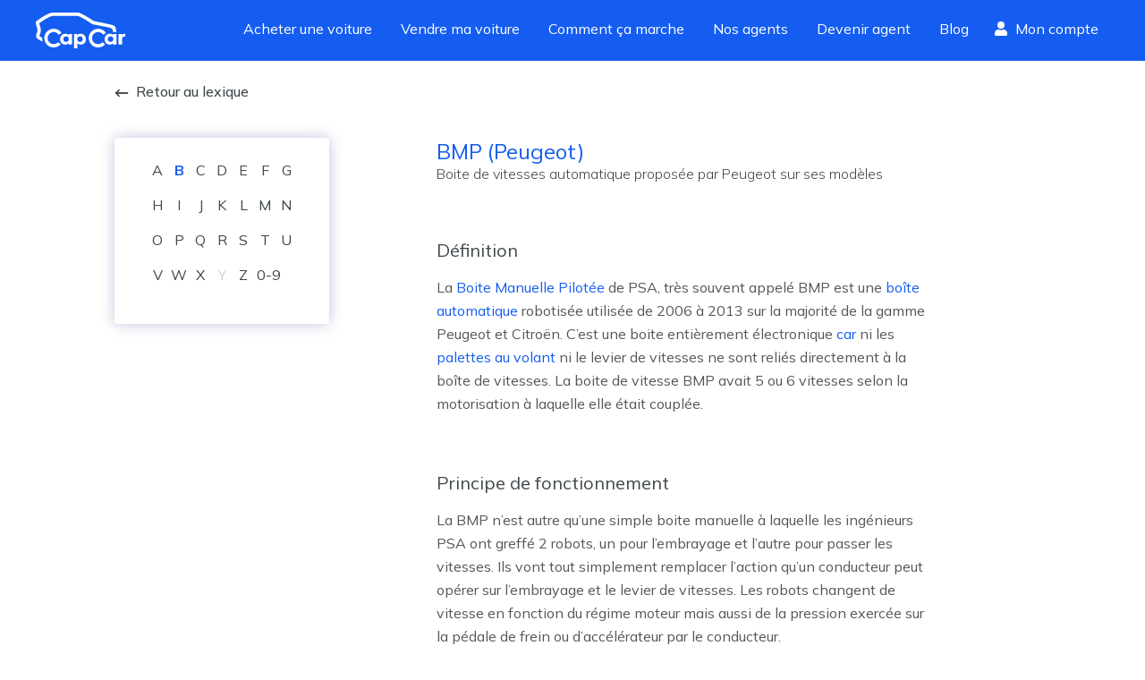

--- FILE ---
content_type: text/html; charset=utf-8
request_url: https://www.capcar.fr/lexique-auto/bmp-peugeot
body_size: 22662
content:
<!DOCTYPE html><html lang="fr"><head><meta charSet="utf-8"/><script type="application/ld+json">
										{
										  "@context": "http://schema.org",
										  "@type": "AutoDealer",
										  "name": "CapCar.fr",
										  "url": "www.capCar.fr",
										  "logo": "https://static.capcar.fr/static/theme-capcar/logo-capcar-blue.svg",
										  "description": "CapCar est une plateforme d'intermédiation spécialisée dans la vente de voitures d'occasion entre particuliers. Nous offrons un service clé en main incluant estimation gratuite, inspection des véhicules, accompagnement administratif et sécurisation des paiements.",
										  "address": {
											"@type": "PostalAddress",
											"addressLocality": "Paris",
											"postalCode": "75002",
											"streetAddress": "3 rue de Gramont"
										  },
										  "makesOffer": [
										    {
										      "@type": "Offer",
										      "name": "Intermédiation pour vente de voitures d'occasion",
										      "description": "Accompagnement complet pour vendre votre voiture en toute sécurité."
										    },
										    {
										      "@type": "Offer",
										      "name": "Estimation gratuite du prix de vente",
										      "description": "Recevez une estimation précise et gratuite basée sur le marché actuel."
										    },
										    {
										      "@type": "Offer",
										      "name": "Rachat de véhicules",
										      "description": "Nous rachetons votre véhicule rapidement et au meilleur prix."
										    },
											{
											  "@type": "Offer",
											  "name": "Contrôle du véhicule",
											  "description": "Nos agents effectuent un contrôle rigoureux de votre véhicule, analysant son état mécanique, esthétique et administratif. Cette inspection détaillée assure une évaluation précise et renforce la confiance des acheteurs pour une transaction en toute sérénité."
											},
											{
											  "@type": "Offer",
											  "name": "Reportage photo professionnel",
											  "description": "Nos agents capturent des images haute définition de votre véhicule sous ses meilleurs angles. Un shooting optimisé pour maximiser son attractivité et attirer plus d'acheteurs potentiels."
											},
										    {
										      "@type": "Offer",
										      "name": "Sécurisation de la transaction et du paiement",
										      "description": "Nous gérons la transaction pour éviter les fraudes et sécuriser le paiement."
										    },
										    {
										      "@type": "Offer",
										      "name": "Accompagnement administratif",
										      "description": "Nous nous occupons de toutes les démarches pour la vente de votre voiture."
										    }
										  ],
										  "aggregateRating": {
											"@type": "AggregateRating",
											"bestRating": 5,
											"ratingValue": "4.8",
											"ratingCount": "2214",
											"reviewCount": "2214"
										  }
										}
									</script><link rel="preconnect" href="https://res.cloudinary.com" crossorigin="anonymous"/><link rel="preconnect" href="https://static.capcar.fr" crossorigin="use-credentials"/><link rel="preconnect" href="https://fonts.googleapis.com" crossorigin="anonymous"/><link rel="preconnect" href="https://fonts.gstatic.com" crossorigin="anonymous"/><meta name="google-site-verification" content="UhCiCb_O6b6aY47HAoS-ULKsR-HqD6EsgDOkUfirqLg"/><meta name="viewport" content="width=device-width, initial-scale=1, user-scalable=1, minimum-scale=1"/><meta name="theme-color" content="#145DF0"/><meta property="application-name" content="CapCar"/><meta property="og:site_name" content="CapCar"/><link rel="icon" href="https://static.capcar.fr/static/favicon.png" sizes="32x32"/><link rel="icon" href="https://static.capcar.fr/static/favicon.png" sizes="192x192"/><link rel="apple-touch-icon" href="https://static.capcar.fr/static/favicon.png"/><title>BMP (Peugeot) – Lexique de l&#x27;Automobile</title><meta name="description" content="La boîte manuelle pilotée (BMP) de PSA est une boîte robotisée automatique, utilisée entre 2006 et 2013 sur Peugeot et Citroën, avec 5 ou 6 vitesses."/><link rel="canonical" href="https://www.capcar.fr/lexique-auto/bmp-peugeot"/><meta name="next-head-count" content="17"/><link rel="preconnect" href="https://fonts.googleapis.com" crossorigin="anonymous"/><link rel="preconnect" href="https://fonts.gstatic.com" crossorigin="anonymous"/><script>
				                (function() {
				                  const link = document.createElement('link');
				                  link.rel = 'stylesheet';
				                  link.href = 'https://fonts.googleapis.com/css2?family=Mulish:wght@200;300;400;500;600;700;800;900&display=swap';
				                  document.head.appendChild(link);
				                })();
                            </script><noscript><link rel="stylesheet" data-href="https://fonts.googleapis.com/css2?family=Mulish:wght@200;300;400;500;600;700;800;900&amp;display=swap"/></noscript><link rel="preload" href="https://static.capcar.fr/_next/static/css/5d51336f2a661159.css" as="style"/><link rel="stylesheet" href="https://static.capcar.fr/_next/static/css/5d51336f2a661159.css" data-n-g=""/><noscript data-n-css=""></noscript><script defer="" nomodule="" src="https://static.capcar.fr/_next/static/chunks/polyfills-c67a75d1b6f99dc8.js"></script><script src="https://static.capcar.fr/_next/static/chunks/webpack-a0eb9a7e164e1169.js" defer=""></script><script src="https://static.capcar.fr/_next/static/chunks/framework-c040f25854fa7d72.js" defer=""></script><script src="https://static.capcar.fr/_next/static/chunks/main-6f25c9f490d7b406.js" defer=""></script><script src="https://static.capcar.fr/_next/static/chunks/pages/_app-df79e956dfa62b91.js" defer=""></script><script src="https://static.capcar.fr/_next/static/chunks/9679-2c6797a277ed0825.js" defer=""></script><script src="https://static.capcar.fr/_next/static/chunks/1664-5103a83bf36bff90.js" defer=""></script><script src="https://static.capcar.fr/_next/static/chunks/2110-7b6ad7775c9de0f1.js" defer=""></script><script src="https://static.capcar.fr/_next/static/chunks/8805-7af4955fb974a3e4.js" defer=""></script><script src="https://static.capcar.fr/_next/static/chunks/6857-554730be9ea77bf4.js" defer=""></script><script src="https://static.capcar.fr/_next/static/chunks/6858-b551ed10dd86169d.js" defer=""></script><script src="https://static.capcar.fr/_next/static/chunks/3283-bfa1d25be1dae6c8.js" defer=""></script><script src="https://static.capcar.fr/_next/static/chunks/1458-5bf8b1d8ec607de6.js" defer=""></script><script src="https://static.capcar.fr/_next/static/chunks/4955-51d7df29323eee94.js" defer=""></script><script src="https://static.capcar.fr/_next/static/chunks/6742-36c74f00b9e595cf.js" defer=""></script><script src="https://static.capcar.fr/_next/static/chunks/3383-29039e8906309389.js" defer=""></script><script src="https://static.capcar.fr/_next/static/chunks/6198-465b7131e7236d7e.js" defer=""></script><script src="https://static.capcar.fr/_next/static/chunks/1922-417b48fede8575b4.js" defer=""></script><script src="https://static.capcar.fr/_next/static/chunks/4970-9c33c7b7a78e4b0b.js" defer=""></script><script src="https://static.capcar.fr/_next/static/chunks/6579-cdb816ff3f8b0190.js" defer=""></script><script src="https://static.capcar.fr/_next/static/chunks/pages/lexique-auto/%5Bslug%5D-0e9d8379cedc77ec.js" defer=""></script><script src="https://static.capcar.fr/_next/static/ED2RN5Ql8v6FSL8LbMcVn/_buildManifest.js" defer=""></script><script src="https://static.capcar.fr/_next/static/ED2RN5Ql8v6FSL8LbMcVn/_ssgManifest.js" defer=""></script></head><body><div id="__next"><div class="flex flex-col bg-lightBlue-350 min-h-screen"><nav class="flex z-50 transition-all ease-in duration-200 bg-blue-275 hidden lg:block"><div class="flex px-4 lg:px-10 w-full lg:m-auto lg:flex-row lg:justify-between flex-wrap items-center"><a class="text-white hover:text-white py-4 lg:py-0 block" aria-label="Revenir à l&#x27;accueil" href="/"><svg xmlns="http://www.w3.org/2000/svg" width="100.102" height="40.176" fill="currentColor" viewBox="0 0 100.102 40.176" class="w-auto h-10 mr-4"><path d="m63.448 13.108 6.318 1.268c9.066 1.8 12.312 2.319 15.336 3.466.313.119 1.188 2.275 1.358 3.907h3.84c-.3-2.8-1.222-5.583-2-6.542-.876-1.08-9.311-2.839-17.8-4.528-1.7-.338-3.55-.706-5.573-1.117-.956-.635-3.96-2.613-7.226-4.568C50.309.569 47.917.002 46.659.002h-27.02C13.239.002 1.98 8.739.717 9.735L0 10.301v.914a15.7 15.7 0 0 0 1.079 4.888 12.7 12.7 0 0 1 .867 3.594 12.3 12.3 0 0 1-.76 3.127c-.727 2.217-1.478 4.509.077 6.064a23.7 23.7 0 0 0 6.607 3.846 12.8 12.8 0 0 1-.65-4.021c0-.128.006-.255.01-.382a17.5 17.5 0 0 1-3.108-1.93 13.7 13.7 0 0 1 .646-2.4 14.4 14.4 0 0 0 .947-4.3 15.4 15.4 0 0 0-1.063-4.793 20 20 0 0 1-.8-2.827c4.531-3.447 12.172-8.307 15.791-8.307h27.02c.17 0 1.868.125 9.094 4.449zM99.673 23.755a3.63 3.63 0 0 0-3.153 1.577v-1.29h-3.923v11.775h3.9v-6.138a2.6 2.6 0 0 1 2.747-2.724 3.3 3.3 0 0 1 .86.109v-3.292a6 6 0 0 0-.431-.017"></path><path d="M20.028 35.525a6.814 6.814 0 1 1 5.688-10.56l3.079-2.028a10.5 10.5 0 1 0-1 12.831l-2.729-2.479a6.8 6.8 0 0 1-5.038 2.236M69.759 35.525a6.814 6.814 0 1 1 5.688-10.56l3.079-2.028a10.5 10.5 0 1 0-1 12.831l-2.729-2.479a6.8 6.8 0 0 1-5.038 2.236"></path><path d="M36.962 29.873a3.049 3.049 0 1 0-3.049 3.049 3.05 3.05 0 0 0 3.049-3.049m-.279-5.832h3.842v11.793h-3.842v-1.373a4.54 4.54 0 0 1-3.688 1.612c-3.5-.082-5.743-2.47-5.743-6.135a5.79 5.79 0 0 1 5.956-6.159 3.92 3.92 0 0 1 3.474 1.576zM49.433 32.922a3.049 3.049 0 1 0-3.049-3.049 3.05 3.05 0 0 0 3.049 3.049m-2.771-7.569a3.92 3.92 0 0 1 3.474-1.576 5.79 5.79 0 0 1 5.956 6.159c0 3.665-2.245 6.053-5.743 6.135a4.54 4.54 0 0 1-3.688-1.612v5.715h-3.842V24.041h3.842zM86.74 29.873a3.049 3.049 0 1 0-3.049 3.049 3.05 3.05 0 0 0 3.049-3.049m-.279-5.832h3.842v11.793h-3.842v-1.373a4.54 4.54 0 0 1-3.688 1.612c-3.5-.082-5.743-2.47-5.743-6.135a5.79 5.79 0 0 1 5.957-6.159 3.92 3.92 0 0 1 3.474 1.576z"></path></svg></a><div class="flex lg:flex-row flex-col w-full lg:w-auto order-2 lg:order-1 overflow-hidden lg:overflow-visible transition-all leading-loose text-xl lg:text-base"><a class="px-2 lg:py-4 lg:px-2 laptop:px-4 xl:px-7 h-full transition transition-all duration-500 text-white border-white border-l-4 lg:border-l-0 lg:border-b-4 border-opacity-0 hover:!border-opacity-10" target="_self" href="/voiture-occasion">Acheter une voiture</a><a class="px-2 lg:py-4 lg:px-2 laptop:px-4 xl:px-7 h-full transition transition-all duration-500 text-white border-white border-l-4 lg:border-l-0 lg:border-b-4 border-opacity-0 hover:!border-opacity-10" target="_self" href="/vendre-sa-voiture">Vendre ma voiture</a><a class="px-2 lg:py-4 lg:px-2 laptop:px-4 xl:px-7 h-full transition transition-all duration-500 text-white border-white border-l-4 lg:border-l-0 lg:border-b-4 border-opacity-0 hover:!border-opacity-10" target="_self" href="/comment-ca-marche/processus-achat">Comment ça marche</a><a class="px-2 lg:py-4 lg:px-2 laptop:px-4 xl:px-7 h-full transition transition-all duration-500 text-white border-white border-l-4 lg:border-l-0 lg:border-b-4 border-opacity-0 hover:!border-opacity-10" target="_self" href="/agents">Nos agents</a><a class="px-2 lg:py-4 lg:px-2 laptop:px-4 xl:px-7 h-full transition transition-all duration-500 text-white border-white border-l-4 lg:border-l-0 lg:border-b-4 border-opacity-0 hover:!border-opacity-10" target="_self" href="/devenir-agent-automobile">Devenir agent</a><a class="px-2 lg:py-4 lg:px-2 laptop:px-4 xl:px-7 h-full transition transition-all duration-500 text-white border-white border-l-4 lg:border-l-0 lg:border-b-4 border-opacity-0 hover:!border-opacity-10" target="_self" href="/blog">Blog</a><div class="flex py-2 flex-col lg:flex-row"><span class="w-full tablet:w-auto flex items-center mt-4 lg:mt-0 hidden desktop:block"><a class="px-1 desktop:px-3 pt-2 flex flex-col items-center text-white h-full" rel="nofollow" href="/mes-favoris"><div class="flex"><svg fill="currentColor" stroke="currentColor" stroke-linecap="round" stroke-linejoin="round" stroke-width="2" viewBox="0 0 24 24" class="w-4 h-4 mr-2 self-center"><path d="M20.84 4.61a5.5 5.5 0 0 0-7.78 0L12 5.67l-1.06-1.06a5.5 5.5 0 0 0-7.78 7.78l1.06 1.06L12 21.23l7.78-7.78 1.06-1.06a5.5 5.5 0 0 0 0-7.78"></path></svg> <!-- -->Favoris</div></a></span><span class="w-full tablet:w-auto flex items-center mt-4 lg:mt-0"><a class="px-2 laptop:px-3 pt-2 flex flex-col items-center text-white h-full" rel="nofollow" href="/espace-client"><div class="flex"><svg xmlns="http://www.w3.org/2000/svg" width="28" height="32" viewBox="0 0 28 32" class="w-4 h-4 mr-2 self-center"><path fill="currentColor" d="M22 8a8 8 0 1 1-8-8 8 8 0 0 1 8 8M19.6 18h-1.044a10.88 10.88 0 0 1-9.112 0H8.4A8.4 8.4 0 0 0 0 26.4V29a3 3 0 0 0 3 3h22a3 3 0 0 0 3-3v-2.6a8.4 8.4 0 0 0-8.4-8.4"></path></svg> <!-- -->Mon compte</div></a></span></div></div></div></nav><div id="mobile-header" class="block lg:hidden bg-white h-16 border-b-1 border-gray-17"><a class="lg:hidden absolute top-4 left-4 justify-start text-blue-275 z-50" aria-label="Retour à l’accueil" href="/"><svg xmlns="http://www.w3.org/2000/svg" width="100.102" height="40.176" fill="currentColor" viewBox="0 0 100.102 40.176"><path d="m63.448 13.108 6.318 1.268c9.066 1.8 12.312 2.319 15.336 3.466.313.119 1.188 2.275 1.358 3.907h3.84c-.3-2.8-1.222-5.583-2-6.542-.876-1.08-9.311-2.839-17.8-4.528-1.7-.338-3.55-.706-5.573-1.117-.956-.635-3.96-2.613-7.226-4.568C50.309.569 47.917.002 46.659.002h-27.02C13.239.002 1.98 8.739.717 9.735L0 10.301v.914a15.7 15.7 0 0 0 1.079 4.888 12.7 12.7 0 0 1 .867 3.594 12.3 12.3 0 0 1-.76 3.127c-.727 2.217-1.478 4.509.077 6.064a23.7 23.7 0 0 0 6.607 3.846 12.8 12.8 0 0 1-.65-4.021c0-.128.006-.255.01-.382a17.5 17.5 0 0 1-3.108-1.93 13.7 13.7 0 0 1 .646-2.4 14.4 14.4 0 0 0 .947-4.3 15.4 15.4 0 0 0-1.063-4.793 20 20 0 0 1-.8-2.827c4.531-3.447 12.172-8.307 15.791-8.307h27.02c.17 0 1.868.125 9.094 4.449zM99.673 23.755a3.63 3.63 0 0 0-3.153 1.577v-1.29h-3.923v11.775h3.9v-6.138a2.6 2.6 0 0 1 2.747-2.724 3.3 3.3 0 0 1 .86.109v-3.292a6 6 0 0 0-.431-.017"></path><path d="M20.028 35.525a6.814 6.814 0 1 1 5.688-10.56l3.079-2.028a10.5 10.5 0 1 0-1 12.831l-2.729-2.479a6.8 6.8 0 0 1-5.038 2.236M69.759 35.525a6.814 6.814 0 1 1 5.688-10.56l3.079-2.028a10.5 10.5 0 1 0-1 12.831l-2.729-2.479a6.8 6.8 0 0 1-5.038 2.236"></path><path d="M36.962 29.873a3.049 3.049 0 1 0-3.049 3.049 3.05 3.05 0 0 0 3.049-3.049m-.279-5.832h3.842v11.793h-3.842v-1.373a4.54 4.54 0 0 1-3.688 1.612c-3.5-.082-5.743-2.47-5.743-6.135a5.79 5.79 0 0 1 5.956-6.159 3.92 3.92 0 0 1 3.474 1.576zM49.433 32.922a3.049 3.049 0 1 0-3.049-3.049 3.05 3.05 0 0 0 3.049 3.049m-2.771-7.569a3.92 3.92 0 0 1 3.474-1.576 5.79 5.79 0 0 1 5.956 6.159c0 3.665-2.245 6.053-5.743 6.135a4.54 4.54 0 0 1-3.688-1.612v5.715h-3.842V24.041h3.842zM86.74 29.873a3.049 3.049 0 1 0-3.049 3.049 3.05 3.05 0 0 0 3.049-3.049m-.279-5.832h3.842v11.793h-3.842v-1.373a4.54 4.54 0 0 1-3.688 1.612c-3.5-.082-5.743-2.47-5.743-6.135a5.79 5.79 0 0 1 5.957-6.159 3.92 3.92 0 0 1 3.474 1.576z"></path></svg></a><div><input type="checkbox" id="mobile-menu-toggle" class="hidden touch-manipulation"/><label class="absolute top-4 right-4 hamburger-lines z-[52] active:border-none focus:border-none active:outline-none focus:outline-none touch-manipulation" for="mobile-menu-toggle"><span class="line line1"></span><span class="line line2"></span><span class="line line3"></span></label><div class="mobile-menu fixed top-0 left-0 w-screen h-screen bg-lightBlue-350 z-[51] p-4 pt-10"><div class="flex flex-col h-full"><a href="/voiture-occasion" class="border-b border-gray-20 block py-4 text-left flex items-center"><div class="w-0 h-0 border-y-8 border-l-8 border-transparent border-l-blue-275 mr-3"></div>Acheter une voiture</a><a href="/vendre-sa-voiture" class="border-b border-gray-20 block py-4 text-left flex items-center"><div class="w-0 h-0 border-y-8 border-l-8 border-transparent border-l-blue-275 mr-3"></div>Vendre ma voiture</a><a href="/comment-ca-marche/processus-de-vente" class="border-b border-gray-20 block py-4 text-left flex items-center"><div class="w-0 h-0 border-y-8 border-l-8 border-transparent border-l-blue-275 mr-3"></div>Guide du vendeur</a><a href="/comment-ca-marche/processus-achat" class="border-b border-gray-20 block py-4 text-left flex items-center"><div class="w-0 h-0 border-y-8 border-l-8 border-transparent border-l-blue-275 mr-3"></div>Guide de l&#x27;acheteur</a><a href="/agents" class="border-b border-gray-20 block py-4 text-left flex items-center"><div class="w-0 h-0 border-y-8 border-l-8 border-transparent border-l-blue-275 mr-3"></div>Trouver votre agent</a><a href="/agences" class="border-b border-gray-20 block py-4 text-left flex items-center"><div class="w-0 h-0 border-y-8 border-l-8 border-transparent border-l-blue-275 mr-3"></div>Rendez-vous en agence</a><a href="/devenir-agent-automobile" class="border-b border-gray-20 block py-4 text-left flex items-center"><div class="w-0 h-0 border-y-8 border-l-8 border-transparent border-l-blue-275 mr-3"></div>Devenir agent</a><a href="/ouvrir-agence-automobile" class="border-b border-gray-20 block py-4 text-left flex items-center"><div class="w-0 h-0 border-y-8 border-l-8 border-transparent border-l-blue-275 mr-3"></div>Ouvrir une agence</a><a href="/blog" class="border-b border-gray-20 block py-4 text-left flex items-center"><div class="w-0 h-0 border-y-8 border-l-8 border-transparent border-l-blue-275 mr-3"></div>Blog</a><a href="/faq" class="border-b border-gray-20 block py-4 text-left flex items-center"><div class="w-0 h-0 border-y-8 border-l-8 border-transparent border-l-blue-275 mr-3"></div>FAQ</a></div></div></div></div><nav role="navigation" class="block lg:hidden fixed z-50 justify-around bottom-0 pb-2 right-0 left-0 bg-white w-full flex align-middle border-t border-gray-17 menu-shadow h-19"><span class="flex flex-1 justify-center items-center"><a class="flex flex-col items-center text-sm text-center" href="/"><svg xmlns="http://www.w3.org/2000/svg" width="17.8" height="15.8"><path d="M17.7 6.8 9.6.2a1.1 1.1 0 0 0-1.4 0L0 6.8A.2.2 0 0 0 0 7l.4.5a.2.2 0 0 0 .3 0l1.2-1v8.7a.5.5 0 0 0 .5.5h12.8a.5.5 0 0 0 .5-.5V6.7l1.2 1a.2.2 0 0 0 .3 0l.4-.6a.2.2 0 0 0 0-.3zm-10.3 8v-5h3v5zm7.4 0h-3.5V9.4a.5.5 0 0 0-.5-.5H7a.5.5 0 0 0-.5.5v5.4H3v-9l5.7-4.6a.2.2 0 0 1 .3 0L14.8 6z"></path></svg><span class="pt-1">Accueil</span></a></span><span class="flex flex-1 justify-center items-center"><a class="flex flex-col items-center text-sm text-center" href="/voiture-occasion"><svg xmlns="http://www.w3.org/2000/svg" width="15.134" height="15.134" viewBox="0 0 15.134 15.134"><path d="m15.03 14.235-3.813-3.813a.35.35 0 0 0-.251-.1h-.3a6.086 6.086 0 1 0-.343.346v.3a.36.36 0 0 0 .1.251l3.813 3.813a.355.355 0 0 0 .5 0l.293-.293a.355.355 0 0 0 .001-.504M6.148 11.35a5.2 5.2 0 1 1 5.2-5.2 5.2 5.2 0 0 1-5.2 5.2"></path></svg><span class="pt-1">Acheter</span></a></span><span class="flex flex-1 justify-center items-center"><a class="flex flex-col items-center text-sm text-center" href="/vendre-sa-voiture"><svg xmlns="http://www.w3.org/2000/svg" width="15.134" height="15.134" viewBox="0 0 15.134 15.134" style="width:20px;height:20px"><path d="M11.3 6.6a1 1 0 1 0 1 1 1 1 0 0 0-1-1m2.3-4.7h-.5v-.5A1.4 1.4 0 0 0 11.7 0H2.8A2.8 2.8 0 0 0 0 2.8v7.5a2.8 2.8 0 0 0 2.8 2.8h10.3a1.9 1.9 0 0 0 2-1.8v-8a1.4 1.4 0 0 0-1.5-1.4m.5 9.4a1 1 0 0 1-1 1H2.8a1.9 1.9 0 0 1-1.9-2V2.8A1.9 1.9 0 0 1 3 1h8.8a.5.5 0 0 1 .5.5V2h-9a.5.5 0 1 0 0 1h10.4a.5.5 0 0 1 .5.4z"></path></svg><span class="pt-0">Vendre</span></a></span><span class="flex flex-1 justify-center items-center"><a rel="nofollow" class="flex flex-col items-center text-sm text-center" href="/mes-favoris"><svg fill="none" stroke="currentColor" stroke-linecap="round" stroke-linejoin="round" stroke-width="1.5" viewBox="0 0 24 24" style="width:20px;height:20px"><path d="M20.84 4.61a5.5 5.5 0 0 0-7.78 0L12 5.67l-1.06-1.06a5.5 5.5 0 0 0-7.78 7.78l1.06 1.06L12 21.23l7.78-7.78 1.06-1.06a5.5 5.5 0 0 0 0-7.78"></path></svg><span class="pt-0">Favoris</span></a></span><span class="flex flex-1 justify-center items-center"><a rel="nofollow" class="flex flex-col items-center text-sm text-center" href="/espace-client"><svg xmlns="http://www.w3.org/2000/svg" width="13.4" height="15.3"><path d="M9.4 8.6c-.9 0-1.3.5-2.7.5S4.9 8.6 4 8.6a4 4 0 0 0-4 4V14a1.4 1.4 0 0 0 1.4 1.4H12a1.4 1.4 0 0 0 1.4-1.4v-1.3a4 4 0 0 0-4-4zm3 5.3a.5.5 0 0 1-.4.4H1.4A.5.5 0 0 1 1 14v-1.3a3 3 0 0 1 3-3 14.3 14.3 0 0 0 2.7.4 14.3 14.3 0 0 0 2.7-.4 3 3 0 0 1 3 3zM6.7 7.7a3.8 3.8 0 1 0-3.8-3.9 3.8 3.8 0 0 0 3.8 3.9m0-6.7a2.9 2.9 0 1 1-2.9 2.8A2.9 2.9 0 0 1 6.7 1"></path></svg><span class="pt-1">Profil</span></a></span></nav><div class="grow flex flex-col" style="opacity:1;will-change:opacity"><div class="grow"><div class="flex flex-wrap bg-white"><div class="flex flex-col w-full max-w-5xl m-auto pt-6 pb-4 px-5 tablet:px-0"><a class="mb-6_5 text-darkGray-900 font-medium hover:text-blue-275" href="/lexique-auto#B"><svg xmlns="http://www.w3.org/2000/svg" width="15.382" height="8.79" viewBox="0 0 15.382 8.79" class="inline-block w-4 h-2 mr-2 stroke-current"><path fill="#3f474a" d="m4.7 8.67.243-.243a.41.41 0 0 0 0-.583L2.061 4.979h12.91a.41.41 0 0 0 .412-.412v-.343a.41.41 0 0 0-.412-.412H2.064L4.946.947a.41.41 0 0 0 0-.583L4.703.121a.41.41 0 0 0-.583 0l-4 3.983a.41.41 0 0 0 0 .583l4 3.983a.41.41 0 0 0 .58 0"></path></svg>Retour au lexique</a><div class="flex flex-col mt-4 tablet:flex-row"><div class=" h-14 bg-white shadow-card whitespace-nowrap overflow-x-auto mb-2 px-2 rounded-full sticky top-20 tablet:flex tablet:flex-wrap tablet:h-auto tablet:max-w-60 tablet:max-h-52 tablet:px-9 tablet:pt-5 tablet:pb-8 tablet:rounded "><button type="button" class="text-center cursor-default h-14 tablet:h-8 focus:outline-none w-6 last:w-8" tabindex="0"><a class="cursor-pointer text-darkGray-900" href="/lexique-auto#A">A</a></button><button type="button" class="text-center cursor-default h-14 tablet:h-8 focus:outline-none w-6 last:w-8" tabindex="1"><a class="cursor-pointer font-bold text-blue-275" href="/lexique-auto#B">B</a></button><button type="button" class="text-center cursor-default h-14 tablet:h-8 focus:outline-none w-6 last:w-8" tabindex="2"><a class="cursor-pointer text-darkGray-900" href="/lexique-auto#C">C</a></button><button type="button" class="text-center cursor-default h-14 tablet:h-8 focus:outline-none w-6 last:w-8" tabindex="3"><a class="cursor-pointer text-darkGray-900" href="/lexique-auto#D">D</a></button><button type="button" class="text-center cursor-default h-14 tablet:h-8 focus:outline-none w-6 last:w-8" tabindex="4"><a class="cursor-pointer text-darkGray-900" href="/lexique-auto#E">E</a></button><button type="button" class="text-center cursor-default h-14 tablet:h-8 focus:outline-none w-6 last:w-8" tabindex="5"><a class="cursor-pointer text-darkGray-900" href="/lexique-auto#F">F</a></button><button type="button" class="text-center cursor-default h-14 tablet:h-8 focus:outline-none w-6 last:w-8" tabindex="6"><a class="cursor-pointer text-darkGray-900" href="/lexique-auto#G">G</a></button><button type="button" class="text-center cursor-default h-14 tablet:h-8 focus:outline-none w-6 last:w-8" tabindex="7"><a class="cursor-pointer text-darkGray-900" href="/lexique-auto#H">H</a></button><button type="button" class="text-center cursor-default h-14 tablet:h-8 focus:outline-none w-6 last:w-8" tabindex="8"><a class="cursor-pointer text-darkGray-900" href="/lexique-auto#I">I</a></button><button type="button" class="text-center cursor-default h-14 tablet:h-8 focus:outline-none w-6 last:w-8" tabindex="9"><a class="cursor-pointer text-darkGray-900" href="/lexique-auto#J">J</a></button><button type="button" class="text-center cursor-default h-14 tablet:h-8 focus:outline-none w-6 last:w-8" tabindex="10"><a class="cursor-pointer text-darkGray-900" href="/lexique-auto#K">K</a></button><button type="button" class="text-center cursor-default h-14 tablet:h-8 focus:outline-none w-6 last:w-8" tabindex="11"><a class="cursor-pointer text-darkGray-900" href="/lexique-auto#L">L</a></button><button type="button" class="text-center cursor-default h-14 tablet:h-8 focus:outline-none w-6 last:w-8" tabindex="12"><a class="cursor-pointer text-darkGray-900" href="/lexique-auto#M">M</a></button><button type="button" class="text-center cursor-default h-14 tablet:h-8 focus:outline-none w-6 last:w-8" tabindex="13"><a class="cursor-pointer text-darkGray-900" href="/lexique-auto#N">N</a></button><button type="button" class="text-center cursor-default h-14 tablet:h-8 focus:outline-none w-6 last:w-8" tabindex="14"><a class="cursor-pointer text-darkGray-900" href="/lexique-auto#O">O</a></button><button type="button" class="text-center cursor-default h-14 tablet:h-8 focus:outline-none w-6 last:w-8" tabindex="15"><a class="cursor-pointer text-darkGray-900" href="/lexique-auto#P">P</a></button><button type="button" class="text-center cursor-default h-14 tablet:h-8 focus:outline-none w-6 last:w-8" tabindex="16"><a class="cursor-pointer text-darkGray-900" href="/lexique-auto#Q">Q</a></button><button type="button" class="text-center cursor-default h-14 tablet:h-8 focus:outline-none w-6 last:w-8" tabindex="17"><a class="cursor-pointer text-darkGray-900" href="/lexique-auto#R">R</a></button><button type="button" class="text-center cursor-default h-14 tablet:h-8 focus:outline-none w-6 last:w-8" tabindex="18"><a class="cursor-pointer text-darkGray-900" href="/lexique-auto#S">S</a></button><button type="button" class="text-center cursor-default h-14 tablet:h-8 focus:outline-none w-6 last:w-8" tabindex="19"><a class="cursor-pointer text-darkGray-900" href="/lexique-auto#T">T</a></button><button type="button" class="text-center cursor-default h-14 tablet:h-8 focus:outline-none w-6 last:w-8" tabindex="20"><a class="cursor-pointer text-darkGray-900" href="/lexique-auto#U">U</a></button><button type="button" class="text-center cursor-default h-14 tablet:h-8 focus:outline-none w-6 last:w-8" tabindex="21"><a class="cursor-pointer text-darkGray-900" href="/lexique-auto#V">V</a></button><button type="button" class="text-center cursor-default h-14 tablet:h-8 focus:outline-none w-6 last:w-8" tabindex="22"><a class="cursor-pointer text-darkGray-900" href="/lexique-auto#W">W</a></button><button type="button" class="text-center cursor-default h-14 tablet:h-8 focus:outline-none w-6 last:w-8" tabindex="23"><a class="cursor-pointer text-darkGray-900" href="/lexique-auto#X">X</a></button><button type="button" class="text-center cursor-default h-14 tablet:h-8 focus:outline-none w-6 last:w-8" tabindex="24"><span class="text-darkGray-900 opacity-25">Y</span></button><button type="button" class="text-center cursor-default h-14 tablet:h-8 focus:outline-none w-6 last:w-8" tabindex="25"><a class="cursor-pointer text-darkGray-900" href="/lexique-auto#Z">Z</a></button><button type="button" class="text-center cursor-default h-14 tablet:h-8 focus:outline-none w-6 last:w-8" tabindex="26"><a class="cursor-pointer text-darkGray-900" href="/lexique-auto#0-9">0-9</a></button></div><div class="flex flex-col tablet:pl-30 max-w-2xl"><div class="mb-15"><h1 class="text-blue-275 text-2xl">BMP (Peugeot)</h1><h2 class="text-darkGray-900 font-light">Boite de vitesses automatique proposée par Peugeot sur ses modèles</h2></div><div class="mb-12 text-darkGray-900 leading-relaxed"><h4 class="text-xl text-darkGray-900">Définition</h4><div class="markdown markdown"><p>La <a href="https://www.capcar.fr/lexique-auto/boite-manuelle-pilotee-bmp">Boite Manuelle Pilotée</a> de PSA, très souvent appelé BMP est une <a href="https://www.capcar.fr/blog/boites-automatiques-le-recap-selon-les-constructeurs-automobiles/">boîte automatique</a> robotisée utilisée de 2006 à 2013 sur la majorité de la gamme Peugeot et Citroën. C’est une boite entièrement électronique <a href="https://www.capcar.fr/">car</a> ni les <a href="https://www.capcar.fr/lexique-auto/palettes-au-volant">palettes au volant</a> ni le levier de vitesses ne sont reliés directement à la boîte de vitesses. La boite de vitesse BMP avait 5 ou 6 vitesses selon la motorisation à laquelle elle était couplée.</p>
</div></div><div class="mb-12 text-darkGray-900 leading-relaxed"><h4 class="text-xl text-darkGray-900">Principe de fonctionnement</h4><div class="markdown markdown"><p>La BMP n’est autre qu’une simple boite manuelle à laquelle les ingénieurs PSA ont greffé 2 robots, un pour l’embrayage et l’autre pour passer les vitesses. Ils vont tout simplement remplacer l’action qu’un conducteur peut opérer sur l’embrayage et le levier de vitesses. Les robots changent de vitesse en fonction du régime moteur mais aussi de la pression exercée sur la pédale de frein ou d’accélérateur par le conducteur.</p>
</div></div><div class="mb-12 text-darkGray-900 leading-relaxed"><h4 class="text-xl text-darkGray-900">Anecdotes</h4><div class="markdown markdown"><p>Aujourd’hui, plus aucune Peugeot est aujourd’hui disponible avec la boite BMP, remplacée par la <a href="https://www.capcar.fr/blog/boites-automatiques-le-recap-selon-les-constructeurs-automobiles/">boite EAT</a>.</p>
</div></div><div class="mb-12 text-darkGray-900 leading-relaxed"><h4 class="text-xl text-darkGray-900">Modèles de voiture équipés de ce système</h4><div class="markdown markdown"><p>Voici ci-dessous une liste non-exhaustive des principaux modèles Peugeot récents équipés des différentes versions de la <a href="https://www.capcar.fr/blog/quelles-sont-les-differentes-boites-automatiques-laquelle-choisir/">boite de vitesse automatique</a> BMP :</p>
<p>108
<a href="https://www.capcar.fr/voiture-occasion/modele/peugeot-208">208</a>
<a href="https://www.capcar.fr/voiture-occasion/modele/peugeot-308">308</a>
508
3008
5008
2008
Aujourd’hui seule la Peugeot 108 est disponible en <a href="https://www.capcar.fr/lexique-auto/etg-citroen">boite ETG</a> au catalogue du constructeur au lion.</p>
</div></div></div></div></div></div><div class="w-full max-w-5xl m-auto pt-6 pb-4 px-5 tablet:px-0"><h2 class="title-2 text-lg text-center mt-10">Nos dernières Peugeot  d’occasion</h2><div class="product-list max-w-6xl m-auto px-3"><div class="product-item"><span><a itemscope="" itemType="https://schema.org/Vehicle" class="flex flex-col bg-white transitionAllCubic cursor-pointer hover:shadow-card rounded overflow-hidden shadow-cardXs" href="/voiture-occasion/peugeot-308-r0087751"><meta itemProp="name" content="Peugeot 308"/><meta itemProp="url" content="/voiture-occasion/peugeot-308-r0087751"/><meta itemProp="image" content="https://res.cloudinary.com/lghaauto/w_512,q_auto,f_auto,fl_progressive:semi/production/products/2026/r0087751/pictures/mhnxjfsugokhmguuto8c.jpg"/><div class="relative"><picture><source sizes="(max-width: 1366px) 362px, (max-width: 1024px) 30vw, (max-width: 768px) 50vw, 100vw" srcSet="https://res.cloudinary.com/lghaauto/w_300,q_auto,f_auto,fl_progressive:semi/production/products/2026/r0087751/pictures/mhnxjfsugokhmguuto8c.webp 300w, https://res.cloudinary.com/lghaauto/w_350,q_auto,f_auto,fl_progressive:semi/production/products/2026/r0087751/pictures/mhnxjfsugokhmguuto8c.webp 350w, https://res.cloudinary.com/lghaauto/w_400,q_auto,f_auto,fl_progressive:semi/production/products/2026/r0087751/pictures/mhnxjfsugokhmguuto8c.webp 400w, https://res.cloudinary.com/lghaauto/w_450,q_auto,f_auto,fl_progressive:semi/production/products/2026/r0087751/pictures/mhnxjfsugokhmguuto8c.webp 450w, https://res.cloudinary.com/lghaauto/w_500,q_auto,f_auto,fl_progressive:semi/production/products/2026/r0087751/pictures/mhnxjfsugokhmguuto8c.webp 500w, https://res.cloudinary.com/lghaauto/w_550,q_auto,f_auto,fl_progressive:semi/production/products/2026/r0087751/pictures/mhnxjfsugokhmguuto8c.webp 550w, https://res.cloudinary.com/lghaauto/w_600,q_auto,f_auto,fl_progressive:semi/production/products/2026/r0087751/pictures/mhnxjfsugokhmguuto8c.webp 600w, https://res.cloudinary.com/lghaauto/w_650,q_auto,f_auto,fl_progressive:semi/production/products/2026/r0087751/pictures/mhnxjfsugokhmguuto8c.webp 650w, https://res.cloudinary.com/lghaauto/w_700,q_auto,f_auto,fl_progressive:semi/production/products/2026/r0087751/pictures/mhnxjfsugokhmguuto8c.webp 700w, https://res.cloudinary.com/lghaauto/w_750,q_auto,f_auto,fl_progressive:semi/production/products/2026/r0087751/pictures/mhnxjfsugokhmguuto8c.webp 750w" type="image/webp"/><img sizes="(max-width: 1366px) 362px, (max-width: 1024px) 30vw, (max-width: 768px) 50vw, 100vw" src="https://res.cloudinary.com/lghaauto/w_512,q_auto,f_auto,fl_progressive:semi/production/products/2026/r0087751/pictures/mhnxjfsugokhmguuto8c.jpg" srcSet="https://res.cloudinary.com/lghaauto/w_300,q_auto,f_auto,fl_progressive:semi/production/products/2026/r0087751/pictures/mhnxjfsugokhmguuto8c.jpg 300w, https://res.cloudinary.com/lghaauto/w_350,q_auto,f_auto,fl_progressive:semi/production/products/2026/r0087751/pictures/mhnxjfsugokhmguuto8c.jpg 350w, https://res.cloudinary.com/lghaauto/w_400,q_auto,f_auto,fl_progressive:semi/production/products/2026/r0087751/pictures/mhnxjfsugokhmguuto8c.jpg 400w, https://res.cloudinary.com/lghaauto/w_450,q_auto,f_auto,fl_progressive:semi/production/products/2026/r0087751/pictures/mhnxjfsugokhmguuto8c.jpg 450w, https://res.cloudinary.com/lghaauto/w_500,q_auto,f_auto,fl_progressive:semi/production/products/2026/r0087751/pictures/mhnxjfsugokhmguuto8c.jpg 500w, https://res.cloudinary.com/lghaauto/w_550,q_auto,f_auto,fl_progressive:semi/production/products/2026/r0087751/pictures/mhnxjfsugokhmguuto8c.jpg 550w, https://res.cloudinary.com/lghaauto/w_600,q_auto,f_auto,fl_progressive:semi/production/products/2026/r0087751/pictures/mhnxjfsugokhmguuto8c.jpg 600w, https://res.cloudinary.com/lghaauto/w_650,q_auto,f_auto,fl_progressive:semi/production/products/2026/r0087751/pictures/mhnxjfsugokhmguuto8c.jpg 650w, https://res.cloudinary.com/lghaauto/w_700,q_auto,f_auto,fl_progressive:semi/production/products/2026/r0087751/pictures/mhnxjfsugokhmguuto8c.jpg 700w, https://res.cloudinary.com/lghaauto/w_750,q_auto,f_auto,fl_progressive:semi/production/products/2026/r0087751/pictures/mhnxjfsugokhmguuto8c.jpg 750w" alt="Peugeot 308" class="rounded-t transitionAllEaseOut object-cover bg-lightBlue-400 bg-no-repeat bg-center w-full h-56 tablet:h-48" width="352" height="224" loading="lazy"/></picture><div class="flex absolute z-10 w-full top-0 inset-x-0 bottom-0"><p class="bg-white rounded-t shadow-mg px-3 py-2 z-20 text-gray-800 relative ml-auto self-end transform translate-y-1/2"><span class="text-2xl tablet:text-xl font-bold text-center block leading-none text-blue-275" itemProp="offers" itemscope="" itemType="http://schema.org/Offer"><meta itemProp="availability" content="http://schema.org/InStock"/><meta itemProp="price" content="13490"/><meta itemProp="priceCurrency" content="EUR"/><meta itemProp="url" content="/voiture-occasion/peugeot-308-r0087751"/>13 490 €</span></p></div></div><div class="flex flex-wrap pb-4 pt-2 px-4 relative"><p class="text-lg tablet:text-base text-darkBlue-980 font-bold overflow-x-hidden truncate w-full leading-tight" style="width:calc(100% - 120px)"><span itemProp="brand">Peugeot</span> <span itemProp="model">308</span></p><div class="flex text-sm text-darkBlue-980 py-3 w-full"><div class="max-w-full overflow-hidden self-center truncate leading-tight">Allure<!-- --> - <!-- -->1.5 BlueHDi 130 EAT6</div></div><div class="text-xs text-darkBlue-980 truncate flex justify-between items-center w-full leading-tight font-light"><div class="text-left">2019</div><div class="border-r border-gray-10 w-px h-full mx-2"></div><div class="text-center" itemProp="mileageFromOdometer">65312<!-- --> km</div><div class="border-r border-gray-10 w-px h-full mx-2"></div><div class="flex-shrink text-center overflow-hidden whitespace-nowrap overflow-ellipsis" title="Diesel" itemProp="fuelType">Diesel</div><div class="border-r border-gray-10 w-px h-full mx-2"></div><div class="text-right" itemProp="vehicleTransmission">Automatique</div></div></div></a></span></div><div class="product-item"><span><a itemscope="" itemType="https://schema.org/Vehicle" class="flex flex-col bg-white transitionAllCubic cursor-pointer hover:shadow-card rounded overflow-hidden shadow-cardXs" href="/voiture-occasion/peugeot-308-r0085759"><meta itemProp="name" content="Peugeot 308"/><meta itemProp="url" content="/voiture-occasion/peugeot-308-r0085759"/><meta itemProp="image" content="https://res.cloudinary.com/lghaauto/w_512,q_auto,f_auto,fl_progressive:semi/production/products/2025/r0085759/pictures/b8dudefk40fyvbhtqhfl.jpg"/><div class="relative"><picture><source sizes="(max-width: 1366px) 362px, (max-width: 1024px) 30vw, (max-width: 768px) 50vw, 100vw" srcSet="https://res.cloudinary.com/lghaauto/w_300,q_auto,f_auto,fl_progressive:semi/production/products/2025/r0085759/pictures/b8dudefk40fyvbhtqhfl.webp 300w, https://res.cloudinary.com/lghaauto/w_350,q_auto,f_auto,fl_progressive:semi/production/products/2025/r0085759/pictures/b8dudefk40fyvbhtqhfl.webp 350w, https://res.cloudinary.com/lghaauto/w_400,q_auto,f_auto,fl_progressive:semi/production/products/2025/r0085759/pictures/b8dudefk40fyvbhtqhfl.webp 400w, https://res.cloudinary.com/lghaauto/w_450,q_auto,f_auto,fl_progressive:semi/production/products/2025/r0085759/pictures/b8dudefk40fyvbhtqhfl.webp 450w, https://res.cloudinary.com/lghaauto/w_500,q_auto,f_auto,fl_progressive:semi/production/products/2025/r0085759/pictures/b8dudefk40fyvbhtqhfl.webp 500w, https://res.cloudinary.com/lghaauto/w_550,q_auto,f_auto,fl_progressive:semi/production/products/2025/r0085759/pictures/b8dudefk40fyvbhtqhfl.webp 550w, https://res.cloudinary.com/lghaauto/w_600,q_auto,f_auto,fl_progressive:semi/production/products/2025/r0085759/pictures/b8dudefk40fyvbhtqhfl.webp 600w, https://res.cloudinary.com/lghaauto/w_650,q_auto,f_auto,fl_progressive:semi/production/products/2025/r0085759/pictures/b8dudefk40fyvbhtqhfl.webp 650w, https://res.cloudinary.com/lghaauto/w_700,q_auto,f_auto,fl_progressive:semi/production/products/2025/r0085759/pictures/b8dudefk40fyvbhtqhfl.webp 700w, https://res.cloudinary.com/lghaauto/w_750,q_auto,f_auto,fl_progressive:semi/production/products/2025/r0085759/pictures/b8dudefk40fyvbhtqhfl.webp 750w" type="image/webp"/><img sizes="(max-width: 1366px) 362px, (max-width: 1024px) 30vw, (max-width: 768px) 50vw, 100vw" src="https://res.cloudinary.com/lghaauto/w_512,q_auto,f_auto,fl_progressive:semi/production/products/2025/r0085759/pictures/b8dudefk40fyvbhtqhfl.jpg" srcSet="https://res.cloudinary.com/lghaauto/w_300,q_auto,f_auto,fl_progressive:semi/production/products/2025/r0085759/pictures/b8dudefk40fyvbhtqhfl.jpg 300w, https://res.cloudinary.com/lghaauto/w_350,q_auto,f_auto,fl_progressive:semi/production/products/2025/r0085759/pictures/b8dudefk40fyvbhtqhfl.jpg 350w, https://res.cloudinary.com/lghaauto/w_400,q_auto,f_auto,fl_progressive:semi/production/products/2025/r0085759/pictures/b8dudefk40fyvbhtqhfl.jpg 400w, https://res.cloudinary.com/lghaauto/w_450,q_auto,f_auto,fl_progressive:semi/production/products/2025/r0085759/pictures/b8dudefk40fyvbhtqhfl.jpg 450w, https://res.cloudinary.com/lghaauto/w_500,q_auto,f_auto,fl_progressive:semi/production/products/2025/r0085759/pictures/b8dudefk40fyvbhtqhfl.jpg 500w, https://res.cloudinary.com/lghaauto/w_550,q_auto,f_auto,fl_progressive:semi/production/products/2025/r0085759/pictures/b8dudefk40fyvbhtqhfl.jpg 550w, https://res.cloudinary.com/lghaauto/w_600,q_auto,f_auto,fl_progressive:semi/production/products/2025/r0085759/pictures/b8dudefk40fyvbhtqhfl.jpg 600w, https://res.cloudinary.com/lghaauto/w_650,q_auto,f_auto,fl_progressive:semi/production/products/2025/r0085759/pictures/b8dudefk40fyvbhtqhfl.jpg 650w, https://res.cloudinary.com/lghaauto/w_700,q_auto,f_auto,fl_progressive:semi/production/products/2025/r0085759/pictures/b8dudefk40fyvbhtqhfl.jpg 700w, https://res.cloudinary.com/lghaauto/w_750,q_auto,f_auto,fl_progressive:semi/production/products/2025/r0085759/pictures/b8dudefk40fyvbhtqhfl.jpg 750w" alt="Peugeot 308" class="rounded-t transitionAllEaseOut object-cover bg-lightBlue-400 bg-no-repeat bg-center w-full h-56 tablet:h-48" width="352" height="224" loading="lazy"/></picture><div class="flex absolute z-10 w-full top-0 inset-x-0 bottom-0"><p class="bg-white rounded-t shadow-mg px-3 py-2 z-20 text-gray-800 relative ml-auto self-end transform translate-y-1/2"><span class="text-2xl tablet:text-xl font-bold text-center block leading-none text-blue-275" itemProp="offers" itemscope="" itemType="http://schema.org/Offer"><meta itemProp="availability" content="http://schema.org/InStock"/><meta itemProp="price" content="8690"/><meta itemProp="priceCurrency" content="EUR"/><meta itemProp="url" content="/voiture-occasion/peugeot-308-r0085759"/>8 690 €</span></p></div></div><div class="flex flex-wrap pb-4 pt-2 px-4 relative"><p class="text-lg tablet:text-base text-darkBlue-980 font-bold overflow-x-hidden truncate w-full leading-tight" style="width:calc(100% - 120px)"><span itemProp="brand">Peugeot</span> <span itemProp="model">308</span></p><div class="flex text-sm text-darkBlue-980 py-3 w-full"><div class="max-w-full overflow-hidden self-center truncate leading-tight">Access<!-- --> - <!-- -->1.5 BlueHDI 100</div></div><div class="text-xs text-darkBlue-980 truncate flex justify-between items-center w-full leading-tight font-light"><div class="text-left">2018</div><div class="border-r border-gray-10 w-px h-full mx-2"></div><div class="text-center" itemProp="mileageFromOdometer">149353<!-- --> km</div><div class="border-r border-gray-10 w-px h-full mx-2"></div><div class="flex-shrink text-center overflow-hidden whitespace-nowrap overflow-ellipsis" title="Diesel" itemProp="fuelType">Diesel</div><div class="border-r border-gray-10 w-px h-full mx-2"></div><div class="text-right" itemProp="vehicleTransmission">Manuelle</div></div></div></a></span></div><div class="product-item"><span><a itemscope="" itemType="https://schema.org/Vehicle" class="flex flex-col bg-white transitionAllCubic cursor-pointer hover:shadow-card rounded overflow-hidden shadow-cardXs" href="/voiture-occasion/peugeot-308-r0086615"><meta itemProp="name" content="Peugeot 308"/><meta itemProp="url" content="/voiture-occasion/peugeot-308-r0086615"/><meta itemProp="image" content="https://res.cloudinary.com/lghaauto/w_512,q_auto,f_auto,fl_progressive:semi/production/products/2025/r0086615/pictures/pbxcgac8uvpr9bw6euqd.jpg"/><div class="relative"><picture><source sizes="(max-width: 1366px) 362px, (max-width: 1024px) 30vw, (max-width: 768px) 50vw, 100vw" srcSet="https://res.cloudinary.com/lghaauto/w_300,q_auto,f_auto,fl_progressive:semi/production/products/2025/r0086615/pictures/pbxcgac8uvpr9bw6euqd.webp 300w, https://res.cloudinary.com/lghaauto/w_350,q_auto,f_auto,fl_progressive:semi/production/products/2025/r0086615/pictures/pbxcgac8uvpr9bw6euqd.webp 350w, https://res.cloudinary.com/lghaauto/w_400,q_auto,f_auto,fl_progressive:semi/production/products/2025/r0086615/pictures/pbxcgac8uvpr9bw6euqd.webp 400w, https://res.cloudinary.com/lghaauto/w_450,q_auto,f_auto,fl_progressive:semi/production/products/2025/r0086615/pictures/pbxcgac8uvpr9bw6euqd.webp 450w, https://res.cloudinary.com/lghaauto/w_500,q_auto,f_auto,fl_progressive:semi/production/products/2025/r0086615/pictures/pbxcgac8uvpr9bw6euqd.webp 500w, https://res.cloudinary.com/lghaauto/w_550,q_auto,f_auto,fl_progressive:semi/production/products/2025/r0086615/pictures/pbxcgac8uvpr9bw6euqd.webp 550w, https://res.cloudinary.com/lghaauto/w_600,q_auto,f_auto,fl_progressive:semi/production/products/2025/r0086615/pictures/pbxcgac8uvpr9bw6euqd.webp 600w, https://res.cloudinary.com/lghaauto/w_650,q_auto,f_auto,fl_progressive:semi/production/products/2025/r0086615/pictures/pbxcgac8uvpr9bw6euqd.webp 650w, https://res.cloudinary.com/lghaauto/w_700,q_auto,f_auto,fl_progressive:semi/production/products/2025/r0086615/pictures/pbxcgac8uvpr9bw6euqd.webp 700w, https://res.cloudinary.com/lghaauto/w_750,q_auto,f_auto,fl_progressive:semi/production/products/2025/r0086615/pictures/pbxcgac8uvpr9bw6euqd.webp 750w" type="image/webp"/><img sizes="(max-width: 1366px) 362px, (max-width: 1024px) 30vw, (max-width: 768px) 50vw, 100vw" src="https://res.cloudinary.com/lghaauto/w_512,q_auto,f_auto,fl_progressive:semi/production/products/2025/r0086615/pictures/pbxcgac8uvpr9bw6euqd.jpg" srcSet="https://res.cloudinary.com/lghaauto/w_300,q_auto,f_auto,fl_progressive:semi/production/products/2025/r0086615/pictures/pbxcgac8uvpr9bw6euqd.jpg 300w, https://res.cloudinary.com/lghaauto/w_350,q_auto,f_auto,fl_progressive:semi/production/products/2025/r0086615/pictures/pbxcgac8uvpr9bw6euqd.jpg 350w, https://res.cloudinary.com/lghaauto/w_400,q_auto,f_auto,fl_progressive:semi/production/products/2025/r0086615/pictures/pbxcgac8uvpr9bw6euqd.jpg 400w, https://res.cloudinary.com/lghaauto/w_450,q_auto,f_auto,fl_progressive:semi/production/products/2025/r0086615/pictures/pbxcgac8uvpr9bw6euqd.jpg 450w, https://res.cloudinary.com/lghaauto/w_500,q_auto,f_auto,fl_progressive:semi/production/products/2025/r0086615/pictures/pbxcgac8uvpr9bw6euqd.jpg 500w, https://res.cloudinary.com/lghaauto/w_550,q_auto,f_auto,fl_progressive:semi/production/products/2025/r0086615/pictures/pbxcgac8uvpr9bw6euqd.jpg 550w, https://res.cloudinary.com/lghaauto/w_600,q_auto,f_auto,fl_progressive:semi/production/products/2025/r0086615/pictures/pbxcgac8uvpr9bw6euqd.jpg 600w, https://res.cloudinary.com/lghaauto/w_650,q_auto,f_auto,fl_progressive:semi/production/products/2025/r0086615/pictures/pbxcgac8uvpr9bw6euqd.jpg 650w, https://res.cloudinary.com/lghaauto/w_700,q_auto,f_auto,fl_progressive:semi/production/products/2025/r0086615/pictures/pbxcgac8uvpr9bw6euqd.jpg 700w, https://res.cloudinary.com/lghaauto/w_750,q_auto,f_auto,fl_progressive:semi/production/products/2025/r0086615/pictures/pbxcgac8uvpr9bw6euqd.jpg 750w" alt="Peugeot 308" class="rounded-t transitionAllEaseOut object-cover bg-lightBlue-400 bg-no-repeat bg-center w-full h-56 tablet:h-48" width="352" height="224" loading="lazy"/></picture><div class="flex absolute z-10 w-full top-0 inset-x-0 bottom-0"><p class="bg-white rounded-t shadow-mg px-3 py-2 z-20 text-gray-800 relative ml-auto self-end transform translate-y-1/2"><span class="text-2xl tablet:text-xl font-bold text-center block leading-none text-blue-275" itemProp="offers" itemscope="" itemType="http://schema.org/Offer"><meta itemProp="availability" content="http://schema.org/InStock"/><meta itemProp="price" content="17790"/><meta itemProp="priceCurrency" content="EUR"/><meta itemProp="url" content="/voiture-occasion/peugeot-308-r0086615"/>17 790 €</span></p></div></div><div class="flex flex-wrap pb-4 pt-2 px-4 relative"><p class="text-lg tablet:text-base text-darkBlue-980 font-bold overflow-x-hidden truncate w-full leading-tight" style="width:calc(100% - 120px)"><span itemProp="brand">Peugeot</span> <span itemProp="model">308</span></p><div class="flex text-sm text-darkBlue-980 py-3 w-full"><div class="max-w-full overflow-hidden self-center truncate leading-tight">Allure Pack<!-- --> - <!-- -->1.2 Puretech 130 EAT6</div></div><div class="text-xs text-darkBlue-980 truncate flex justify-between items-center w-full leading-tight font-light"><div class="text-left">2022</div><div class="border-r border-gray-10 w-px h-full mx-2"></div><div class="text-center" itemProp="mileageFromOdometer">32152<!-- --> km</div><div class="border-r border-gray-10 w-px h-full mx-2"></div><div class="flex-shrink text-center overflow-hidden whitespace-nowrap overflow-ellipsis" title="Essence" itemProp="fuelType">Essence</div><div class="border-r border-gray-10 w-px h-full mx-2"></div><div class="text-right" itemProp="vehicleTransmission">Automatique</div></div></div></a></span></div><div class="product-item"><span><a itemscope="" itemType="https://schema.org/Vehicle" class="flex flex-col bg-white transitionAllCubic cursor-pointer hover:shadow-card rounded overflow-hidden shadow-cardXs" href="/voiture-occasion/peugeot-208-r0088098"><meta itemProp="name" content="Peugeot 208"/><meta itemProp="url" content="/voiture-occasion/peugeot-208-r0088098"/><meta itemProp="image" content="https://res.cloudinary.com/lghaauto/w_512,q_auto,f_auto,fl_progressive:semi/production/products/2026/r0088098/pictures/sgoku4cmr41q5psbq3k2.jpg"/><div class="relative"><picture><source sizes="(max-width: 1366px) 362px, (max-width: 1024px) 30vw, (max-width: 768px) 50vw, 100vw" srcSet="https://res.cloudinary.com/lghaauto/w_300,q_auto,f_auto,fl_progressive:semi/production/products/2026/r0088098/pictures/sgoku4cmr41q5psbq3k2.webp 300w, https://res.cloudinary.com/lghaauto/w_350,q_auto,f_auto,fl_progressive:semi/production/products/2026/r0088098/pictures/sgoku4cmr41q5psbq3k2.webp 350w, https://res.cloudinary.com/lghaauto/w_400,q_auto,f_auto,fl_progressive:semi/production/products/2026/r0088098/pictures/sgoku4cmr41q5psbq3k2.webp 400w, https://res.cloudinary.com/lghaauto/w_450,q_auto,f_auto,fl_progressive:semi/production/products/2026/r0088098/pictures/sgoku4cmr41q5psbq3k2.webp 450w, https://res.cloudinary.com/lghaauto/w_500,q_auto,f_auto,fl_progressive:semi/production/products/2026/r0088098/pictures/sgoku4cmr41q5psbq3k2.webp 500w, https://res.cloudinary.com/lghaauto/w_550,q_auto,f_auto,fl_progressive:semi/production/products/2026/r0088098/pictures/sgoku4cmr41q5psbq3k2.webp 550w, https://res.cloudinary.com/lghaauto/w_600,q_auto,f_auto,fl_progressive:semi/production/products/2026/r0088098/pictures/sgoku4cmr41q5psbq3k2.webp 600w, https://res.cloudinary.com/lghaauto/w_650,q_auto,f_auto,fl_progressive:semi/production/products/2026/r0088098/pictures/sgoku4cmr41q5psbq3k2.webp 650w, https://res.cloudinary.com/lghaauto/w_700,q_auto,f_auto,fl_progressive:semi/production/products/2026/r0088098/pictures/sgoku4cmr41q5psbq3k2.webp 700w, https://res.cloudinary.com/lghaauto/w_750,q_auto,f_auto,fl_progressive:semi/production/products/2026/r0088098/pictures/sgoku4cmr41q5psbq3k2.webp 750w" type="image/webp"/><img sizes="(max-width: 1366px) 362px, (max-width: 1024px) 30vw, (max-width: 768px) 50vw, 100vw" src="https://res.cloudinary.com/lghaauto/w_512,q_auto,f_auto,fl_progressive:semi/production/products/2026/r0088098/pictures/sgoku4cmr41q5psbq3k2.jpg" srcSet="https://res.cloudinary.com/lghaauto/w_300,q_auto,f_auto,fl_progressive:semi/production/products/2026/r0088098/pictures/sgoku4cmr41q5psbq3k2.jpg 300w, https://res.cloudinary.com/lghaauto/w_350,q_auto,f_auto,fl_progressive:semi/production/products/2026/r0088098/pictures/sgoku4cmr41q5psbq3k2.jpg 350w, https://res.cloudinary.com/lghaauto/w_400,q_auto,f_auto,fl_progressive:semi/production/products/2026/r0088098/pictures/sgoku4cmr41q5psbq3k2.jpg 400w, https://res.cloudinary.com/lghaauto/w_450,q_auto,f_auto,fl_progressive:semi/production/products/2026/r0088098/pictures/sgoku4cmr41q5psbq3k2.jpg 450w, https://res.cloudinary.com/lghaauto/w_500,q_auto,f_auto,fl_progressive:semi/production/products/2026/r0088098/pictures/sgoku4cmr41q5psbq3k2.jpg 500w, https://res.cloudinary.com/lghaauto/w_550,q_auto,f_auto,fl_progressive:semi/production/products/2026/r0088098/pictures/sgoku4cmr41q5psbq3k2.jpg 550w, https://res.cloudinary.com/lghaauto/w_600,q_auto,f_auto,fl_progressive:semi/production/products/2026/r0088098/pictures/sgoku4cmr41q5psbq3k2.jpg 600w, https://res.cloudinary.com/lghaauto/w_650,q_auto,f_auto,fl_progressive:semi/production/products/2026/r0088098/pictures/sgoku4cmr41q5psbq3k2.jpg 650w, https://res.cloudinary.com/lghaauto/w_700,q_auto,f_auto,fl_progressive:semi/production/products/2026/r0088098/pictures/sgoku4cmr41q5psbq3k2.jpg 700w, https://res.cloudinary.com/lghaauto/w_750,q_auto,f_auto,fl_progressive:semi/production/products/2026/r0088098/pictures/sgoku4cmr41q5psbq3k2.jpg 750w" alt="Peugeot 208" class="rounded-t transitionAllEaseOut object-cover bg-lightBlue-400 bg-no-repeat bg-center w-full h-56 tablet:h-48" width="352" height="224" loading="lazy"/></picture><div class="flex absolute z-10 w-full top-0 inset-x-0 bottom-0"><p class="bg-white rounded-t shadow-mg px-3 py-2 z-20 text-gray-800 relative ml-auto self-end transform translate-y-1/2"><span class="text-2xl tablet:text-xl font-bold text-center block leading-none text-blue-275" itemProp="offers" itemscope="" itemType="http://schema.org/Offer"><meta itemProp="availability" content="http://schema.org/InStock"/><meta itemProp="price" content="12640"/><meta itemProp="priceCurrency" content="EUR"/><meta itemProp="url" content="/voiture-occasion/peugeot-208-r0088098"/>12 640 €</span></p></div></div><div class="flex flex-wrap pb-4 pt-2 px-4 relative"><p class="text-lg tablet:text-base text-darkBlue-980 font-bold overflow-x-hidden truncate w-full leading-tight" style="width:calc(100% - 120px)"><span itemProp="brand">Peugeot</span> <span itemProp="model">208</span></p><div class="flex text-sm text-darkBlue-980 py-3 w-full"><div class="max-w-full overflow-hidden self-center truncate leading-tight">GT-Line<!-- --> - <!-- -->1.2 PureTech 100 EAT8</div></div><div class="text-xs text-darkBlue-980 truncate flex justify-between items-center w-full leading-tight font-light"><div class="text-left">2021</div><div class="border-r border-gray-10 w-px h-full mx-2"></div><div class="text-center" itemProp="mileageFromOdometer">46014<!-- --> km</div><div class="border-r border-gray-10 w-px h-full mx-2"></div><div class="flex-shrink text-center overflow-hidden whitespace-nowrap overflow-ellipsis" title="Essence" itemProp="fuelType">Essence</div><div class="border-r border-gray-10 w-px h-full mx-2"></div><div class="text-right" itemProp="vehicleTransmission">Automatique</div></div></div></a></span></div><div class="product-item"><span><a itemscope="" itemType="https://schema.org/Vehicle" class="flex flex-col bg-white transitionAllCubic cursor-pointer hover:shadow-card rounded overflow-hidden shadow-cardXs" href="/voiture-occasion/peugeot-208-r0086503"><meta itemProp="name" content="Peugeot 208"/><meta itemProp="url" content="/voiture-occasion/peugeot-208-r0086503"/><meta itemProp="image" content="https://res.cloudinary.com/lghaauto/w_512,q_auto,f_auto,fl_progressive:semi/production/products/2025/r0086503/pictures/mccxhkaiopdzd0ecp88m.jpg"/><div class="relative"><picture><source sizes="(max-width: 1366px) 362px, (max-width: 1024px) 30vw, (max-width: 768px) 50vw, 100vw" srcSet="https://res.cloudinary.com/lghaauto/w_300,q_auto,f_auto,fl_progressive:semi/production/products/2025/r0086503/pictures/mccxhkaiopdzd0ecp88m.webp 300w, https://res.cloudinary.com/lghaauto/w_350,q_auto,f_auto,fl_progressive:semi/production/products/2025/r0086503/pictures/mccxhkaiopdzd0ecp88m.webp 350w, https://res.cloudinary.com/lghaauto/w_400,q_auto,f_auto,fl_progressive:semi/production/products/2025/r0086503/pictures/mccxhkaiopdzd0ecp88m.webp 400w, https://res.cloudinary.com/lghaauto/w_450,q_auto,f_auto,fl_progressive:semi/production/products/2025/r0086503/pictures/mccxhkaiopdzd0ecp88m.webp 450w, https://res.cloudinary.com/lghaauto/w_500,q_auto,f_auto,fl_progressive:semi/production/products/2025/r0086503/pictures/mccxhkaiopdzd0ecp88m.webp 500w, https://res.cloudinary.com/lghaauto/w_550,q_auto,f_auto,fl_progressive:semi/production/products/2025/r0086503/pictures/mccxhkaiopdzd0ecp88m.webp 550w, https://res.cloudinary.com/lghaauto/w_600,q_auto,f_auto,fl_progressive:semi/production/products/2025/r0086503/pictures/mccxhkaiopdzd0ecp88m.webp 600w, https://res.cloudinary.com/lghaauto/w_650,q_auto,f_auto,fl_progressive:semi/production/products/2025/r0086503/pictures/mccxhkaiopdzd0ecp88m.webp 650w, https://res.cloudinary.com/lghaauto/w_700,q_auto,f_auto,fl_progressive:semi/production/products/2025/r0086503/pictures/mccxhkaiopdzd0ecp88m.webp 700w, https://res.cloudinary.com/lghaauto/w_750,q_auto,f_auto,fl_progressive:semi/production/products/2025/r0086503/pictures/mccxhkaiopdzd0ecp88m.webp 750w" type="image/webp"/><img sizes="(max-width: 1366px) 362px, (max-width: 1024px) 30vw, (max-width: 768px) 50vw, 100vw" src="https://res.cloudinary.com/lghaauto/w_512,q_auto,f_auto,fl_progressive:semi/production/products/2025/r0086503/pictures/mccxhkaiopdzd0ecp88m.jpg" srcSet="https://res.cloudinary.com/lghaauto/w_300,q_auto,f_auto,fl_progressive:semi/production/products/2025/r0086503/pictures/mccxhkaiopdzd0ecp88m.jpg 300w, https://res.cloudinary.com/lghaauto/w_350,q_auto,f_auto,fl_progressive:semi/production/products/2025/r0086503/pictures/mccxhkaiopdzd0ecp88m.jpg 350w, https://res.cloudinary.com/lghaauto/w_400,q_auto,f_auto,fl_progressive:semi/production/products/2025/r0086503/pictures/mccxhkaiopdzd0ecp88m.jpg 400w, https://res.cloudinary.com/lghaauto/w_450,q_auto,f_auto,fl_progressive:semi/production/products/2025/r0086503/pictures/mccxhkaiopdzd0ecp88m.jpg 450w, https://res.cloudinary.com/lghaauto/w_500,q_auto,f_auto,fl_progressive:semi/production/products/2025/r0086503/pictures/mccxhkaiopdzd0ecp88m.jpg 500w, https://res.cloudinary.com/lghaauto/w_550,q_auto,f_auto,fl_progressive:semi/production/products/2025/r0086503/pictures/mccxhkaiopdzd0ecp88m.jpg 550w, https://res.cloudinary.com/lghaauto/w_600,q_auto,f_auto,fl_progressive:semi/production/products/2025/r0086503/pictures/mccxhkaiopdzd0ecp88m.jpg 600w, https://res.cloudinary.com/lghaauto/w_650,q_auto,f_auto,fl_progressive:semi/production/products/2025/r0086503/pictures/mccxhkaiopdzd0ecp88m.jpg 650w, https://res.cloudinary.com/lghaauto/w_700,q_auto,f_auto,fl_progressive:semi/production/products/2025/r0086503/pictures/mccxhkaiopdzd0ecp88m.jpg 700w, https://res.cloudinary.com/lghaauto/w_750,q_auto,f_auto,fl_progressive:semi/production/products/2025/r0086503/pictures/mccxhkaiopdzd0ecp88m.jpg 750w" alt="Peugeot 208" class="rounded-t transitionAllEaseOut object-cover bg-lightBlue-400 bg-no-repeat bg-center w-full h-56 tablet:h-48" width="352" height="224" loading="lazy"/></picture><div class="flex absolute z-10 w-full top-0 inset-x-0 bottom-0"><p class="bg-white rounded-t shadow-mg px-3 py-2 z-20 text-gray-800 relative ml-auto self-end transform translate-y-1/2"><span class="text-2xl tablet:text-xl font-bold text-center block leading-none text-blue-275" itemProp="offers" itemscope="" itemType="http://schema.org/Offer"><meta itemProp="availability" content="http://schema.org/InStock"/><meta itemProp="price" content="4950"/><meta itemProp="priceCurrency" content="EUR"/><meta itemProp="url" content="/voiture-occasion/peugeot-208-r0086503"/>4 950 €</span></p></div></div><div class="flex flex-wrap pb-4 pt-2 px-4 relative"><p class="text-lg tablet:text-base text-darkBlue-980 font-bold overflow-x-hidden truncate w-full leading-tight" style="width:calc(100% - 120px)"><span itemProp="brand">Peugeot</span> <span itemProp="model">208</span></p><div class="flex text-sm text-darkBlue-980 py-3 w-full"><div class="max-w-full overflow-hidden self-center truncate leading-tight">Like<!-- --> - <!-- -->1.0 PureTech 68</div></div><div class="text-xs text-darkBlue-980 truncate flex justify-between items-center w-full leading-tight font-light"><div class="text-left">2016</div><div class="border-r border-gray-10 w-px h-full mx-2"></div><div class="text-center" itemProp="mileageFromOdometer">130269<!-- --> km</div><div class="border-r border-gray-10 w-px h-full mx-2"></div><div class="flex-shrink text-center overflow-hidden whitespace-nowrap overflow-ellipsis" title="Essence" itemProp="fuelType">Essence</div><div class="border-r border-gray-10 w-px h-full mx-2"></div><div class="text-right" itemProp="vehicleTransmission">Manuelle</div></div></div></a></span></div><div class="product-item"><span><a itemscope="" itemType="https://schema.org/Vehicle" class="flex flex-col bg-white transitionAllCubic cursor-pointer hover:shadow-card rounded overflow-hidden shadow-cardXs" href="/voiture-occasion/peugeot-208-r0086459"><meta itemProp="name" content="Peugeot 208"/><meta itemProp="url" content="/voiture-occasion/peugeot-208-r0086459"/><meta itemProp="image" content="https://res.cloudinary.com/lghaauto/w_512,q_auto,f_auto,fl_progressive:semi/production/products/2025/r0086459/pictures/xm8f7kmuo1sqvdrvnsle.jpg"/><div class="relative"><picture><source sizes="(max-width: 1366px) 362px, (max-width: 1024px) 30vw, (max-width: 768px) 50vw, 100vw" srcSet="https://res.cloudinary.com/lghaauto/w_300,q_auto,f_auto,fl_progressive:semi/production/products/2025/r0086459/pictures/xm8f7kmuo1sqvdrvnsle.webp 300w, https://res.cloudinary.com/lghaauto/w_350,q_auto,f_auto,fl_progressive:semi/production/products/2025/r0086459/pictures/xm8f7kmuo1sqvdrvnsle.webp 350w, https://res.cloudinary.com/lghaauto/w_400,q_auto,f_auto,fl_progressive:semi/production/products/2025/r0086459/pictures/xm8f7kmuo1sqvdrvnsle.webp 400w, https://res.cloudinary.com/lghaauto/w_450,q_auto,f_auto,fl_progressive:semi/production/products/2025/r0086459/pictures/xm8f7kmuo1sqvdrvnsle.webp 450w, https://res.cloudinary.com/lghaauto/w_500,q_auto,f_auto,fl_progressive:semi/production/products/2025/r0086459/pictures/xm8f7kmuo1sqvdrvnsle.webp 500w, https://res.cloudinary.com/lghaauto/w_550,q_auto,f_auto,fl_progressive:semi/production/products/2025/r0086459/pictures/xm8f7kmuo1sqvdrvnsle.webp 550w, https://res.cloudinary.com/lghaauto/w_600,q_auto,f_auto,fl_progressive:semi/production/products/2025/r0086459/pictures/xm8f7kmuo1sqvdrvnsle.webp 600w, https://res.cloudinary.com/lghaauto/w_650,q_auto,f_auto,fl_progressive:semi/production/products/2025/r0086459/pictures/xm8f7kmuo1sqvdrvnsle.webp 650w, https://res.cloudinary.com/lghaauto/w_700,q_auto,f_auto,fl_progressive:semi/production/products/2025/r0086459/pictures/xm8f7kmuo1sqvdrvnsle.webp 700w, https://res.cloudinary.com/lghaauto/w_750,q_auto,f_auto,fl_progressive:semi/production/products/2025/r0086459/pictures/xm8f7kmuo1sqvdrvnsle.webp 750w" type="image/webp"/><img sizes="(max-width: 1366px) 362px, (max-width: 1024px) 30vw, (max-width: 768px) 50vw, 100vw" src="https://res.cloudinary.com/lghaauto/w_512,q_auto,f_auto,fl_progressive:semi/production/products/2025/r0086459/pictures/xm8f7kmuo1sqvdrvnsle.jpg" srcSet="https://res.cloudinary.com/lghaauto/w_300,q_auto,f_auto,fl_progressive:semi/production/products/2025/r0086459/pictures/xm8f7kmuo1sqvdrvnsle.jpg 300w, https://res.cloudinary.com/lghaauto/w_350,q_auto,f_auto,fl_progressive:semi/production/products/2025/r0086459/pictures/xm8f7kmuo1sqvdrvnsle.jpg 350w, https://res.cloudinary.com/lghaauto/w_400,q_auto,f_auto,fl_progressive:semi/production/products/2025/r0086459/pictures/xm8f7kmuo1sqvdrvnsle.jpg 400w, https://res.cloudinary.com/lghaauto/w_450,q_auto,f_auto,fl_progressive:semi/production/products/2025/r0086459/pictures/xm8f7kmuo1sqvdrvnsle.jpg 450w, https://res.cloudinary.com/lghaauto/w_500,q_auto,f_auto,fl_progressive:semi/production/products/2025/r0086459/pictures/xm8f7kmuo1sqvdrvnsle.jpg 500w, https://res.cloudinary.com/lghaauto/w_550,q_auto,f_auto,fl_progressive:semi/production/products/2025/r0086459/pictures/xm8f7kmuo1sqvdrvnsle.jpg 550w, https://res.cloudinary.com/lghaauto/w_600,q_auto,f_auto,fl_progressive:semi/production/products/2025/r0086459/pictures/xm8f7kmuo1sqvdrvnsle.jpg 600w, https://res.cloudinary.com/lghaauto/w_650,q_auto,f_auto,fl_progressive:semi/production/products/2025/r0086459/pictures/xm8f7kmuo1sqvdrvnsle.jpg 650w, https://res.cloudinary.com/lghaauto/w_700,q_auto,f_auto,fl_progressive:semi/production/products/2025/r0086459/pictures/xm8f7kmuo1sqvdrvnsle.jpg 700w, https://res.cloudinary.com/lghaauto/w_750,q_auto,f_auto,fl_progressive:semi/production/products/2025/r0086459/pictures/xm8f7kmuo1sqvdrvnsle.jpg 750w" alt="Peugeot 208" class="rounded-t transitionAllEaseOut object-cover bg-lightBlue-400 bg-no-repeat bg-center w-full h-56 tablet:h-48" width="352" height="224" loading="lazy"/></picture><div class="flex absolute z-10 w-full top-0 inset-x-0 bottom-0"><p class="bg-white rounded-t shadow-mg px-3 py-2 z-20 text-gray-800 relative ml-auto self-end transform translate-y-1/2"><span class="text-2xl tablet:text-xl font-bold text-center block leading-none text-blue-275" itemProp="offers" itemscope="" itemType="http://schema.org/Offer"><meta itemProp="availability" content="http://schema.org/InStock"/><meta itemProp="price" content="9490"/><meta itemProp="priceCurrency" content="EUR"/><meta itemProp="url" content="/voiture-occasion/peugeot-208-r0086459"/>9 490 €</span></p></div></div><div class="flex flex-wrap pb-4 pt-2 px-4 relative"><p class="text-lg tablet:text-base text-darkBlue-980 font-bold overflow-x-hidden truncate w-full leading-tight" style="width:calc(100% - 120px)"><span itemProp="brand">Peugeot</span> <span itemProp="model">208</span></p><div class="flex text-sm text-darkBlue-980 py-3 w-full"><div class="max-w-full overflow-hidden self-center truncate leading-tight">Feline<!-- --> - <!-- -->1.6 VTi 120</div></div><div class="text-xs text-darkBlue-980 truncate flex justify-between items-center w-full leading-tight font-light"><div class="text-left">2015</div><div class="border-r border-gray-10 w-px h-full mx-2"></div><div class="text-center" itemProp="mileageFromOdometer">64815<!-- --> km</div><div class="border-r border-gray-10 w-px h-full mx-2"></div><div class="flex-shrink text-center overflow-hidden whitespace-nowrap overflow-ellipsis" title="Essence" itemProp="fuelType">Essence</div><div class="border-r border-gray-10 w-px h-full mx-2"></div><div class="text-right" itemProp="vehicleTransmission">Manuelle</div></div></div></a></span></div></div><span class="flex justify-center my-10"><a class="btn btn-green btn-link" href="/voiture-occasion?brand=Peugeot&amp;version=308&amp;version=208"><span class="flex items-center"><svg xmlns="http://www.w3.org/2000/svg" width="21.118" height="15.839" class="mr-2"><path fill="#fff" d="M4.983 7.589a1.659 1.659 0 1 0 0 3.3h.418c1.617 0 1.859-.829 1.859-1.323a2.4 2.4 0 0 0-2.277-1.977M5.401 9.9h-.418c-.515 0-.858-.263-.858-.658s.343-.658.858-.658 1.287.592 1.287.987c0 .291-.435.329-.869.329m10.734-2.31a2.4 2.4 0 0 0-2.276 1.977c0 .494.241 1.323 1.859 1.323h.418a1.659 1.659 0 1 0 0-3.3zm0 2.306h-.418c-.434 0-.869-.037-.869-.333 0-.395.772-.987 1.287-.987s.858.263.858.658-.343.666-.858.666zm4.735-5.813a1.64 1.64 0 0 0-1.4-.782h-2.052l-.333-1.021A3.3 3.3 0 0 0 13.948 0H7.17a3.3 3.3 0 0 0-3.137 2.278L3.701 3.3h-2.05A1.65 1.65 0 0 0 .175 5.686l.238.479a1.9 1.9 0 0 0 .7.765 3.24 3.24 0 0 0-.455 1.649v5.28a1.98 1.98 0 0 0 1.98 1.98h.663a1.98 1.98 0 0 0 1.98-1.98V13.2h10.557v.66a1.98 1.98 0 0 0 1.98 1.98h.66a1.98 1.98 0 0 0 1.98-1.98V8.58a3.24 3.24 0 0 0-.457-1.65 1.9 1.9 0 0 0 .7-.766l.238-.477a1.64 1.64 0 0 0-.069-1.605zM5.288 2.687A1.98 1.98 0 0 1 7.17 1.32h6.778a1.98 1.98 0 0 1 1.882 1.367l.844 2.592H4.443zM1.595 5.575 1.356 5.1a.33.33 0 0 1 .014-.321.32.32 0 0 1 .281-.157H3.27l-.269.815a3.3 3.3 0 0 0-.949.466.64.64 0 0 1-.457-.328m2.365 8.284a.66.66 0 0 1-.66.66h-.66a.66.66 0 0 1-.66-.66V13.2h1.98zm15.178 0a.66.66 0 0 1-.66.66h-.66a.66.66 0 0 1-.66-.66V13.2h1.98zm0-3.3v1.32H1.98v-3.3a1.98 1.98 0 0 1 1.98-1.98h13.2a1.98 1.98 0 0 1 1.98 1.98v1.98zm.623-5.459-.238.476a.64.64 0 0 1-.46.329 3.3 3.3 0 0 0-.949-.466l-.266-.818h1.619a.32.32 0 0 1 .281.157.33.33 0 0 1 .013.322"></path></svg>Voir toutes nos Peugeot </span></a></span></div></div><footer class="bg-darkBlue-980 laptop:pb-8"><nav class="flex flex-wrap px-8 max-w-7xl text-white bg-darkBlue-980 m-auto justify-between flex-wrap flex-col sm:flex-row py-12"><div class="flex flex-col flex-1 min-w-full laptop:min-w-1/5"></div><div class="flex flex-col font-bold flex-1 min-w-full sm:min-w-1/2 laptop:min-w-1/5"><span class="text-gray-20 text-xl mb-2 mt-6 laptop:mt-0">Acheter une voiture</span><a class="no-underline text-white hover:text-white hover:underline lg:text-md leading-relaxed" href="/comment-ca-marche/processus-achat">Guide de l&#x27;acheteur<!-- --> </a><a class="no-underline text-white hover:text-white hover:underline lg:text-md leading-relaxed" href="/voiture-occasion/categorie/citadines">Citadines d&#x27;occasion<!-- --> </a><a class="no-underline text-white hover:text-white hover:underline lg:text-md leading-relaxed" href="/voiture-occasion/categorie/berlines">Berlines d&#x27;occasion<!-- --> </a><a class="no-underline text-white hover:text-white hover:underline lg:text-md leading-relaxed" href="/voiture-occasion/categorie/4x4-et-suv">4x4 et SUV d&#x27;occasion<!-- --> </a><a class="no-underline text-white hover:text-white hover:underline lg:text-md leading-relaxed" href="/voiture-occasion/categorie/cabriolets">Cabriolets d&#x27;occasion<!-- --> </a><a class="no-underline text-white hover:text-white hover:underline lg:text-md leading-relaxed" href="/comment-ca-marche/assurance-auto">Assurance<!-- --> </a><a class="no-underline text-white hover:text-white hover:underline lg:text-md leading-relaxed" href="/comment-ca-marche/nos-garanties">Garantie<!-- --> </a></div><div class="flex flex-col font-bold flex-1 min-w-full sm:min-w-1/2 laptop:min-w-1/5"><span class="text-gray-20 text-xl mb-2 mt-6 laptop:mt-0">Vendre une voiture</span><a class="no-underline text-white hover:text-white hover:underline lg:text-md leading-relaxed" href="/comment-ca-marche/processus-de-vente">Guide du vendeur<!-- --> </a><a class="no-underline text-white hover:text-white hover:underline lg:text-md leading-relaxed" href="/vendre-sa-voiture">Vendre ma voiture<!-- --> </a><a class="no-underline text-white hover:text-white hover:underline lg:text-md leading-relaxed" href="/agents">Trouver mon agent<!-- --> </a><a class="no-underline text-white hover:text-white hover:underline lg:text-md leading-relaxed" href="/vendre/departement/paris">Vendre sa voiture à Paris<!-- --> </a><a class="no-underline text-white hover:text-white hover:underline lg:text-md leading-relaxed" href="/vendre/ville/marseille">Vendre sa voiture à Marseille<!-- --> </a><a class="no-underline text-white hover:text-white hover:underline lg:text-md leading-relaxed" href="/vendre/ville/lyon">Vendre sa voiture à Lyon<!-- --> </a><a class="no-underline text-white hover:text-white hover:underline lg:text-md leading-relaxed" href="/vendre/ville/bordeaux">Vendre sa voiture à Bordeaux<!-- --> </a></div><div class="flex flex-col font-bold flex-1 min-w-full sm:min-w-1/2 laptop:min-w-1/5 "><span class="text-gray-20  text-xl mb-2 mt-6 laptop:mt-0">À Propos</span><div><a class="no-underline text-white hover:text-white hover:underline lg:text-md leading-relaxed" href="/presse">Presse<!-- --> </a><span> et </span><a class="no-underline text-white hover:text-white hover:underline lg:text-md leading-relaxed" href="/partenaires-capcar">Partenaires<!-- --> </a></div><a class="no-underline text-white hover:text-white hover:underline lg:text-md leading-relaxed" href="/qui-sommes-nous">Qui sommes-nous ?<!-- --> </a><a class="no-underline text-white hover:text-white hover:underline lg:text-md leading-relaxed" href="/contact">Nous contacter<!-- --> </a><a class="no-underline text-white hover:text-white hover:underline lg:text-md leading-relaxed" href="/devenir-agent-automobile">Devenir agent<!-- --> </a><a class="no-underline text-white hover:text-white hover:underline lg:text-md leading-relaxed" href="/ouvrir-agence-automobile">Ouvrir une agence<!-- --> </a><div><a class="no-underline text-white hover:text-white hover:underline lg:text-md leading-relaxed" href="/legal/conditions-generales-vente">CGV<!-- --> </a><span> et </span><a class="no-underline text-white hover:text-white hover:underline lg:text-md leading-relaxed" href="/legal/conditions-generales-utilisation">CGU<!-- --> </a></div><a href="#" class="no-underline text-white hover:text-white hover:underline lg:text-md leading-relaxed">Gestion des cookies</a></div><div class="flex flex-col font-bold flex-1 min-w-full sm:min-w-1/2 laptop:min-w-1/5"><span class="text-gray-20 text-xl mb-2 mt-6 laptop:mt-0">Comment ça marche</span><a class="no-underline text-white hover:text-white hover:underline lg:text-md leading-relaxed" href="/comment-ca-marche/prix">Le prix CapCar<!-- --> </a><a class="no-underline text-white hover:text-white hover:underline lg:text-md leading-relaxed" href="/comment-ca-marche/la-certification-dinspection">La certification CapCar<!-- --> </a><a class="no-underline text-white hover:text-white hover:underline lg:text-md leading-relaxed" href="/comment-ca-marche/assurance-auto">Assurance auto<!-- --> </a><a class="no-underline text-white hover:text-white hover:underline lg:text-md leading-relaxed" href="/comment-ca-marche/les-agents">Les agents<!-- --> </a><a class="no-underline text-white hover:text-white hover:underline lg:text-md leading-relaxed" href="/agences">Les agences<!-- --> </a><a class="no-underline text-white hover:text-white hover:underline lg:text-md leading-relaxed" href="/lexique-auto">Lexique automobile<!-- --> </a><a class="no-underline text-white hover:text-white hover:underline lg:text-md leading-relaxed" href="/faq">FAQ<!-- --> </a></div><div class="w-full flex pt-6 mt-6 border-0 border-t-2 flex-col tablet:flex-row items-center md:pb-14"><svg xmlns="http://www.w3.org/2000/svg" width="100.102" height="40.176" fill="currentColor" viewBox="0 0 100.102 40.176" class="w-auto h-10 mr-4"><path d="m63.448 13.108 6.318 1.268c9.066 1.8 12.312 2.319 15.336 3.466.313.119 1.188 2.275 1.358 3.907h3.84c-.3-2.8-1.222-5.583-2-6.542-.876-1.08-9.311-2.839-17.8-4.528-1.7-.338-3.55-.706-5.573-1.117-.956-.635-3.96-2.613-7.226-4.568C50.309.569 47.917.002 46.659.002h-27.02C13.239.002 1.98 8.739.717 9.735L0 10.301v.914a15.7 15.7 0 0 0 1.079 4.888 12.7 12.7 0 0 1 .867 3.594 12.3 12.3 0 0 1-.76 3.127c-.727 2.217-1.478 4.509.077 6.064a23.7 23.7 0 0 0 6.607 3.846 12.8 12.8 0 0 1-.65-4.021c0-.128.006-.255.01-.382a17.5 17.5 0 0 1-3.108-1.93 13.7 13.7 0 0 1 .646-2.4 14.4 14.4 0 0 0 .947-4.3 15.4 15.4 0 0 0-1.063-4.793 20 20 0 0 1-.8-2.827c4.531-3.447 12.172-8.307 15.791-8.307h27.02c.17 0 1.868.125 9.094 4.449zM99.673 23.755a3.63 3.63 0 0 0-3.153 1.577v-1.29h-3.923v11.775h3.9v-6.138a2.6 2.6 0 0 1 2.747-2.724 3.3 3.3 0 0 1 .86.109v-3.292a6 6 0 0 0-.431-.017"></path><path d="M20.028 35.525a6.814 6.814 0 1 1 5.688-10.56l3.079-2.028a10.5 10.5 0 1 0-1 12.831l-2.729-2.479a6.8 6.8 0 0 1-5.038 2.236M69.759 35.525a6.814 6.814 0 1 1 5.688-10.56l3.079-2.028a10.5 10.5 0 1 0-1 12.831l-2.729-2.479a6.8 6.8 0 0 1-5.038 2.236"></path><path d="M36.962 29.873a3.049 3.049 0 1 0-3.049 3.049 3.05 3.05 0 0 0 3.049-3.049m-.279-5.832h3.842v11.793h-3.842v-1.373a4.54 4.54 0 0 1-3.688 1.612c-3.5-.082-5.743-2.47-5.743-6.135a5.79 5.79 0 0 1 5.956-6.159 3.92 3.92 0 0 1 3.474 1.576zM49.433 32.922a3.049 3.049 0 1 0-3.049-3.049 3.05 3.05 0 0 0 3.049 3.049m-2.771-7.569a3.92 3.92 0 0 1 3.474-1.576 5.79 5.79 0 0 1 5.956 6.159c0 3.665-2.245 6.053-5.743 6.135a4.54 4.54 0 0 1-3.688-1.612v5.715h-3.842V24.041h3.842zM86.74 29.873a3.049 3.049 0 1 0-3.049 3.049 3.05 3.05 0 0 0 3.049-3.049m-.279-5.832h3.842v11.793h-3.842v-1.373a4.54 4.54 0 0 1-3.688 1.612c-3.5-.082-5.743-2.47-5.743-6.135a5.79 5.79 0 0 1 5.957-6.159 3.92 3.92 0 0 1 3.474 1.576z"></path></svg><p class="text-center">© 2026 capcar.fr<!-- --> • <a class="no-underline text-white hover:text-white hover:underline lg:text-md leading-relaxed" href="/legal/conditions-generales-utilisation">Mentions Légales</a> • <a class="no-underline text-white hover:text-white hover:underline lg:text-md leading-relaxed" href="/legal/politique-confidentialite">Confidentialité</a></p><div class="flex flex-col tablet:flex-row mx-auto my-16 tablet:my-0 tablet:ml-auto tablet:mr-0"><p class="tablet:pr-10 pb-2">Suivez-nous sur</p><div class="flex justify-around"><a target="_blank" rel="noreferrer" class="text-white hover:text-white" href="https://www.facebook.com/CapCar.fr/" aria-label="Facebook"><svg xmlns="http://www.w3.org/2000/svg" width="24.656" height="24.656" viewBox="0 0 24.656 24.656" class="fill-current"><path fill="currentColor" d="M22.015 0H2.642A2.64 2.64 0 0 0 0 2.642v19.373a2.64 2.64 0 0 0 2.642 2.642H10.2v-8.383H6.728v-3.946H10.2V9.321c0-3.421 2.036-5.31 5.155-5.31a21 21 0 0 1 3.056.266v3.357h-1.726a1.973 1.973 0 0 0-2.225 2.132v2.562h3.785l-.605 3.946h-3.18v8.383h7.554a2.64 2.64 0 0 0 2.642-2.642V2.642A2.64 2.64 0 0 0 22.015 0"></path></svg></a><a target="_blank" rel="noreferrer" class="text-white hover:text-white" href="https://www.youtube.com/channel/UCgeY7cJLsiTGvib9pCxey5g" aria-label="Youtube"><svg xmlns="http://www.w3.org/2000/svg" width="24.956" height="24.956" viewBox="0 0 24.956 24.956" class="ml-2 fill-current"><path fill="currentColor" d="m10.406 9.476 5.3 3.014-5.3 3.014zm14.55-6.8v19.606a2.675 2.675 0 0 1-2.674 2.674H2.674A2.675 2.675 0 0 1 0 22.282V2.674A2.675 2.675 0 0 1 2.674 0h19.608a2.675 2.675 0 0 1 2.674 2.674zm-2.34 9.821a27 27 0 0 0-.423-4.913 2.54 2.54 0 0 0-1.794-1.8c-1.576-.429-7.921-.429-7.921-.429s-6.345 0-7.921.429a2.54 2.54 0 0 0-1.794 1.8 28.7 28.7 0 0 0 0 9.826 2.5 2.5 0 0 0 1.794 1.777c1.576.423 7.921.423 7.921.423s6.345 0 7.921-.429a2.5 2.5 0 0 0 1.794-1.781 26.7 26.7 0 0 0 .423-4.908z"></path></svg></a><a target="_blank" rel="noreferrer" class="text-white hover:text-white" href="https://www.linkedin.com/company/capcar/" aria-label="LinkedIn"><svg xmlns="http://www.w3.org/2000/svg" width="24.656" height="24.656" viewBox="0 0 24.656 24.656" class="ml-3 fill-current"><path fill="currentColor" d="M22.9 0H1.756A1.77 1.77 0 0 0 0 1.778v21.1a1.77 1.77 0 0 0 1.756 1.778H22.9a1.773 1.773 0 0 0 1.761-1.778v-21.1A1.773 1.773 0 0 0 22.9 0M7.452 21.134H3.8V9.367h3.66v11.767zM5.625 7.76a2.119 2.119 0 1 1 2.119-2.119A2.12 2.12 0 0 1 5.625 7.76M21.15 21.134H17.5V15.41c0-1.365-.028-3.121-1.9-3.121-1.9 0-2.2 1.486-2.2 3.021v5.823H9.747V9.367h3.506v1.607h.05a3.85 3.85 0 0 1 3.462-1.9c3.7 0 4.386 2.438 4.386 5.608z"></path></svg></a></div></div></div></nav></footer></div></div><div class="Toastify"></div></div><script id="__NEXT_DATA__" type="application/json">{"props":{"customerReview":{"nbPreview":2214,"note":4.8},"pageProps":{"_sentryTraceData":"2ab12158efbb441a8eb4f01948e66555-14552f7ecf61c08f-0","_sentryBaggage":"sentry-environment=production,sentry-release=ED2RN5Ql8v6FSL8LbMcVn,sentry-public_key=af9cd072edbd417eb04e1be784aca1b3,sentry-trace_id=2ab12158efbb441a8eb4f01948e66555,sentry-sampled=false","content":{"slug":"bmp-peugeot","title":"BMP (Peugeot)","metadata":{"anecdote":"Aujourd’hui, plus aucune Peugeot est aujourd’hui disponible avec la boite BMP, remplacée par la [boite EAT](https://www.capcar.fr/blog/boites-automatiques-le-recap-selon-les-constructeurs-automobiles/).","brands":[{"title":"Peugeot"}],"definition":"La [Boite Manuelle Pilotée](https://www.capcar.fr/lexique-auto/boite-manuelle-pilotee-bmp) de PSA, très souvent appelé BMP est une [boîte automatique](https://www.capcar.fr/blog/boites-automatiques-le-recap-selon-les-constructeurs-automobiles/) robotisée utilisée de 2006 à 2013 sur la majorité de la gamme Peugeot et Citroën. C’est une boite entièrement électronique [car](https://www.capcar.fr/) ni les [palettes au volant](https://www.capcar.fr/lexique-auto/palettes-au-volant) ni le levier de vitesses ne sont reliés directement à la boîte de vitesses. La boite de vitesse BMP avait 5 ou 6 vitesses selon la motorisation à laquelle elle était couplée. ","example":null,"model_with_system":"Voici ci-dessous une liste non-exhaustive des principaux modèles Peugeot récents équipés des différentes versions de la [boite de vitesse automatique](https://www.capcar.fr/blog/quelles-sont-les-differentes-boites-automatiques-laquelle-choisir/) BMP :\n\n108\n[208](https://www.capcar.fr/voiture-occasion/modele/peugeot-208)\n[308](https://www.capcar.fr/voiture-occasion/modele/peugeot-308)\n508\n3008\n5008\n2008\nAujourd’hui seule la Peugeot 108 est disponible en [boite ETG](https://www.capcar.fr/lexique-auto/etg-citroen) au catalogue du constructeur au lion.","subtitle":"Boite de vitesses automatique proposée par Peugeot sur ses modèles","tags":{"title":null,"description":"La boîte manuelle pilotée (BMP) de PSA est une boîte robotisée automatique, utilisée entre 2006 et 2013 sur Peugeot et Citroën, avec 5 ou 6 vitesses."},"versions":[{"title":"108"},{"title":"208"},{"title":"308"},{"title":"508 SW"},{"title":"508"}],"working_principle":"La BMP n’est autre qu’une simple boite manuelle à laquelle les ingénieurs PSA ont greffé 2 robots, un pour l’embrayage et l’autre pour passer les vitesses. Ils vont tout simplement remplacer l’action qu’un conducteur peut opérer sur l’embrayage et le levier de vitesses. Les robots changent de vitesse en fonction du régime moteur mais aussi de la pression exercée sur la pédale de frein ou d’accélérateur par le conducteur."}},"glossary":[{"slug":"4x4-skoda","title":"\"4x4\" Škoda"},{"slug":"4control","title":"4Control"},{"slug":"4drive","title":"4Drive (Seat)"},{"slug":"4matic","title":"4MATIC"},{"slug":"4motion","title":"4Motion (Volkswagen)"},{"slug":"4x4","title":"4x4"},{"slug":"7g-dct","title":"7G-DCT (Mercedes)"},{"slug":"7g-tronic","title":"7G-Tronic (Mercedes)"},{"slug":"9g-tronic","title":"9G-Tronic (Mercedes-Benz)"},{"slug":"aac","title":"AAC (Arbre à cames)"},{"slug":"abs","title":"ABS"},{"slug":"active-body-control-abc","title":"Active Body Control (ABC)"},{"slug":"adaptative-air-suspension","title":"Adaptative Air Suspension"},{"slug":"adaptive-lighting-control-alc","title":"Adaptive Lighting Control ALC"},{"slug":"advanced-key","title":"Advanced Key"},{"slug":"advanced-parking-guidance-system-aps","title":"Advanced Parking Guidance System APS"},{"slug":"affichage-tete-haute","title":"Affichage tête haute"},{"slug":"afil","title":"AFIL (Alerte de franchissement involontaire de ligne)"},{"slug":"afu-aide-au-freinage-durgence","title":"AFU (Aide au freinage d’urgence)"},{"slug":"aide-a-la-navigation","title":"Aide à la navigation"},{"slug":"aide-au-demarrage-en-cote","title":"Aide au démarrage en côte"},{"slug":"aide-au-maintien-dans-la-file-de-circulation","title":"Aide au maintien dans la file de circulation"},{"slug":"aide-au-stationnement","title":"Aide au stationnement"},{"slug":"aileron","title":"Aileron"},{"slug":"airbag","title":"Airbag"},{"slug":"airbump","title":"Airbump"},{"slug":"airmatic-dc","title":"Airmatic-DC"},{"slug":"airscarf","title":"Airscarf"},{"slug":"alerte-de-franchissement-de-ligne-involontaire","title":"Alerte de franchissement de ligne involontaire"},{"slug":"all-wheel-control-awc","title":"All-Wheel Control (AWC)"},{"slug":"allumage","title":"Allumage"},{"slug":"alternateur","title":"Alternateur"},{"slug":"amg-aufrecht-melcher-grossaspach","title":"AMG - Aufrecht Melcher Grossaspach"},{"slug":"amortisseur","title":"Amortisseur"},{"slug":"android-auto","title":"Android Auto"},{"slug":"angle-de-carrossage","title":"Angle de carrossage"},{"slug":"antenne","title":"Antenne"},{"slug":"anti-slip-regulation-asr","title":"Anti Slip Regulation (ASR)"},{"slug":"anti-cliquetis","title":"Anti-cliquetis"},{"slug":"antidemarrage","title":"Antidémarrage"},{"slug":"antigel","title":"Antigel"},{"slug":"antipatinage","title":"Antipatinage"},{"slug":"appel-contre-appel","title":"Appel contre appel"},{"slug":"apple-carplay","title":"Apple CarPlay"},{"slug":"appuie-tete-actif","title":"Appuie-tête actif"},{"slug":"aquaplaning","title":"Aquaplaning"},{"slug":"arbre-a-cames","title":"Arbre à cames"},{"slug":"arbre-de-transmission","title":"Arbre de transmission"},{"slug":"asr-attestation-de-securite-routiere","title":"ASR (Attestation de sécurité routière)"},{"slug":"assurance-automobile","title":"Assurance automobile"},{"slug":"attelage","title":"Attelage"},{"slug":"autobloquant","title":"Autobloquant"},{"slug":"autolib","title":"Autolib’"},{"slug":"autonomie","title":"Autonomie"},{"slug":"autopilot-tesla","title":"Autopilot (Tesla)"},{"slug":"avertisseur-de-radar","title":"Avertisseur de radar"},{"slug":"awd-all-wheel-drive","title":"AWD (All Wheel Drive)"},{"slug":"baguette-laterale","title":"Baguette latérale"},{"slug":"banquette-rabattable","title":"Banquette rabattable"},{"slug":"barre-de-toit","title":"Barre de toit"},{"slug":"barre-de-torsion","title":"Barre de torsion"},{"slug":"barre-stabilisatrice","title":"Barre stabilisatrice"},{"slug":"barres-de-toit","title":"Barres de toit"},{"slug":"bas-de-caisse","title":"Bas de caisse"},{"slug":"batterie","title":"Batterie"},{"slug":"batterie-lithium-ion","title":"Batterie Lithium-ion"},{"slug":"berline","title":"Berline"},{"slug":"bicorps","title":"Bicorps"},{"slug":"bielle","title":"Bielle"},{"slug":"bioethanol","title":"Bioéthanol"},{"slug":"blind-spot-information-system-blis","title":"Blind Spot Information System (BLIS)"},{"slug":"bloc-moteur","title":"Bloc moteur"},{"slug":"bluetooth-automobile","title":"Bluetooth automobile"},{"slug":"bmp-citroen","title":"BMP (Citroën)"},{"slug":"bmp-peugeot","title":"BMP (Peugeot)"},{"slug":"bmw-assist","title":"BMW Assist"},{"slug":"bobine-dallumage","title":"Bobine d'allumage"},{"slug":"boite-a-gants","title":"Boite à gants"},{"slug":"boite-de-transfert","title":"Boite de transfert"},{"slug":"boite-de-vitesse","title":"Boite de vitesse"},{"slug":"boite-de-vitesses-a-double-embrayage","title":"Boîte de vitesses à double embrayage"},{"slug":"boite-de-vitesses-automatique-bva","title":"Boîte de vitesses automatique (BVA)"},{"slug":"boite-de-vitesses-dkg","title":"Boîte de vitesses DKG"},{"slug":"boite-de-vitesses-manuelle-bvm","title":"Boîte de vitesses manuelle (BVM)"},{"slug":"boite-de-vitesses-robotisee","title":"Boîte de vitesses robotisée"},{"slug":"boite-de-vitesses-sequentielle-semi-automatique","title":"Boîte de vitesses séquentielle (semi-automatique)"},{"slug":"boite-dkg-bmw","title":"Boite DKG (BMW)"},{"slug":"boite-manuelle-pilotee-bmp","title":"Boîte manuelle pilotée (BMP)"},{"slug":"boitier-papillon","title":"Boîtier papillon"},{"slug":"bonus-malus-ecologique","title":"Bonus-malus écologique"},{"slug":"bouclier","title":"Bouclier"},{"slug":"bougie-dallumage","title":"Bougie d’allumage"},{"slug":"bougie-de-prechauffage","title":"Bougie de préchauffage"},{"slug":"break","title":"Break"},{"slug":"built-in-system-interface-bsi","title":"Built-in System Interface (BSI)"},{"slug":"cabriolet","title":"Cabriolet"},{"slug":"cache-bagage","title":"Cache-bagage"},{"slug":"calandre","title":"Calandre"},{"slug":"calculateur","title":"Calculateur"},{"slug":"camera-de-recul","title":"Caméra de recul"},{"slug":"camionnette","title":"Camionnette"},{"slug":"capucine","title":"Capucine"},{"slug":"car-memory-bmw","title":"Car Memory BMW"},{"slug":"car-jacking","title":"Car-jacking"},{"slug":"carburateur","title":"Carburateur"},{"slug":"cardan","title":"Cardan"},{"slug":"carplay-apple","title":"CarPlay - Apple"},{"slug":"carrosserie","title":"Carrosserie"},{"slug":"carter","title":"Carter"},{"slug":"carter-dhuile-moteur","title":"Carter d’huile moteur"},{"slug":"carter-de-boite-de-vitesses","title":"Carter de boîte de vitesses"},{"slug":"casquette","title":"Casquette"},{"slug":"catalyseur-ou-pot-catalytique","title":"Catalyseur (ou pot catalytique)"},{"slug":"certificat-de-destruction","title":"Certificat de destruction"},{"slug":"certificat-de-non-gage","title":"Certificat de non-gage"},{"slug":"certificat-de-situation-administrative","title":"Certificat de situation administrative"},{"slug":"chambre-de-combustion","title":"Chambre de combustion"},{"slug":"chandelle","title":"Chandelle"},{"slug":"chassis","title":"Châssis"},{"slug":"cheval-fiscal","title":"Cheval fiscal"},{"slug":"cheval-vapeur","title":"Cheval vapeur"},{"slug":"citadine","title":"Citadine"},{"slug":"city-safety-volvo","title":"City Safety (Volvo)"},{"slug":"cles-mains-libres","title":"Clé mains-libres"},{"slug":"cle-mains-libres","title":"Clé mains-libres"},{"slug":"climatisation-automatique","title":"Climatisation automatique"},{"slug":"coefficient-stoechiometrique","title":"Coefficient stoechiométrique"},{"slug":"coffre-de-toit","title":"Coffre de toit"},{"slug":"collecteur-dadmission-ou-repartiteur","title":"Collecteur d’admission (ou répartiteur)"},{"slug":"collecteur-dechappement","title":"Collecteur d’échappement"},{"slug":"collision-mitigation-braking-system-cmbs","title":"Collision Mitigation Braking System (CMBS) - Honda"},{"slug":"colonne-de-direction","title":"Colonne de direction"},{"slug":"combustion","title":"Combustion"},{"slug":"commodo","title":"Commodo"},{"slug":"common-rail","title":"Common Rail (Audi)"},{"slug":"compresseur","title":"Compresseur (mécanique)"},{"slug":"compresseur-de-climatisation","title":"Compresseur de climatisation"},{"slug":"compresseur-de-suralimentation","title":"Compresseur de suralimentation"},{"slug":"compte-tours","title":"Compte-tours"},{"slug":"concept-car","title":"Concept-car"},{"slug":"concession-automobile","title":"Concession Automobile"},{"slug":"condamnation-centralisee","title":"Condamnation centralisée"},{"slug":"condenseur-de-climatisation","title":"Condenseur de climatisation"},{"slug":"connectedcam","title":"ConnectedCAM (Citroën)"},{"slug":"consommation-de-carburant","title":"Consommation de carburant"},{"slug":"constructeur-generaliste","title":"Constructeur généraliste"},{"slug":"constructeur-low-cost","title":"Constructeur low-cost"},{"slug":"constructeur-premium","title":"Constructeur premium"},{"slug":"continuous-variable-transmission-cvt","title":"Continuous Variable Transmission (CVT)"},{"slug":"continuous-variable-valve-timing-cvvt","title":"Continuous Variable Valve Timing (CVVT)"},{"slug":"controle-automatique-de-la-pression-des-pneus","title":"Contrôle automatique de la pression des pneus"},{"slug":"controle-dynamique-de-traction-dtc-bmw","title":"Contrôle dynamique de traction - DTC (BMW)"},{"slug":"controle-technique","title":"Contrôle technique"},{"slug":"convertisseur-de-couple","title":"Convertisseur de couple (boîte de vitesses à)"},{"slug":"cornering-brake-control-cbc","title":"Cornering Brake Control (CBC)"},{"slug":"correcteur-electronique-de-trajectoire","title":"Correcteur électronique de trajectoire (ESP)"},{"slug":"coupe","title":"Coupé"},{"slug":"coupe-cabriolet","title":"Coupé-cabriolet"},{"slug":"couple-moteur","title":"Couple moteur"},{"slug":"courroie-de-distribution","title":"Courroie de distribution"},{"slug":"credit-automobile","title":"Crédit automobile"},{"slug":"cremaillere-de-direction","title":"Crémaillère de direction"},{"slug":"cric","title":"Cric"},{"slug":"crit-air","title":"Crit’Air"},{"slug":"cross-badging","title":"Cross-badging"},{"slug":"crossover","title":"Crossover"},{"slug":"cts","title":"CTS (Cadillac)"},{"slug":"culasse","title":"Culasse"},{"slug":"cupra","title":"Cupra (Seat)"},{"slug":"cuv","title":"CUV (Crossover Utility Vehicle)"},{"slug":"cvt-continuously-variable-transmission","title":"CVT - Continuously Variable Transmission"},{"slug":"cx","title":"Cx (coefficient de traînée)"},{"slug":"cylinder-on-demand","title":"Cylinder on demand (Audi)"},{"slug":"cylinder-on-demand-cod","title":"Cylinder On Demand (COD)"},{"slug":"cylindre","title":"Cylindre"},{"slug":"damper","title":"Damper"},{"slug":"debitmetre","title":"Débitmetre"},{"slug":"deflecteur","title":"Déflecteur"},{"slug":"demarreur","title":"Démarreur"},{"slug":"dephaseur","title":"Déphaseur"},{"slug":"deshuileur","title":"Déshuileur"},{"slug":"detecteur-de-fatigue","title":"Détecteur de fatigue"},{"slug":"detecteur-de-radar","title":"Détecteur de radar"},{"slug":"diametre-de-braquage","title":"Diamètre de braquage"},{"slug":"diesel","title":"Diesel (Gazole)"},{"slug":"differentiel-autobloquant","title":"Différentiel autobloquant"},{"slug":"diffuseur","title":"Diffuseur"},{"slug":"direction-assistee-hydraulique","title":"Direction assistée hydraulique"},{"slug":"disque-de-frein","title":"Disque de frein"},{"slug":"distribution","title":"Distribution"},{"slug":"downsizing","title":"Downsizing"},{"slug":"dsg-direct-shift-gearbox-volkswagen","title":"DSG (direct shift gearbox) Volkswagen "},{"slug":"dsg","title":"DSG (Volkswagen)"},{"slug":"dts","title":"DTS (Cadillac)"},{"slug":"dualogic","title":"Dualogic (FIAT)"},{"slug":"duratec","title":"Duratec (Ford)"},{"slug":"durite","title":"Durite"},{"slug":"dynamic-brake-control-dbc","title":"Dynamic Brake Control (DBC)"},{"slug":"dynamic-drive-control","title":"Dynamic Drive Control"},{"slug":"e-hybrid","title":"E-Hybrid (Porsche)"},{"slug":"e-pedal","title":"E-pedal"},{"slug":"e10","title":"E10"},{"slug":"e85","title":"E85"},{"slug":"easy-r","title":"Easy-R"},{"slug":"eclairage-daccompagnement","title":"Eclairage d'accompagnement"},{"slug":"eclairage-ambiance","title":"Eclairage d'ambiance"},{"slug":"eclairage-statique-intersection","title":"Eclairage statique d'intersection"},{"slug":"eco-conduite","title":"Eco-conduite"},{"slug":"ecope-de-frein","title":"Écope de frein"},{"slug":"ecotec","title":"ECOTEC"},{"slug":"ecrous-antivols","title":"Ecrous antivols"},{"slug":"ecu","title":"ECU"},{"slug":"edc","title":"EDC (Renault)"},{"slug":"effet-de-sol","title":"Effet de sol"},{"slug":"efficient-dynamics","title":"Efficient dynamics (BMW)"},{"slug":"electronic-damper-control-bmw-edc","title":"Electronic Damper Control BMW (EDC)"},{"slug":"emergency-brake-assist-eba","title":"Emergency Brake Assist (EBA)"},{"slug":"emission-co2","title":"Emission CO2"},{"slug":"empattement","title":"Empattement"},{"slug":"energy","title":"Energy (Renault)"},{"slug":"enjoliveur","title":"Enjoliveur"},{"slug":"equilibrage-des-roues","title":"Équilibrage des roues"},{"slug":"ers","title":"ERS"},{"slug":"esp","title":"ESP (Electronic Stability Program)"},{"slug":"essence","title":"Essence"},{"slug":"essieu","title":"Essieu"},{"slug":"essuie-glace","title":"Essuie-glace"},{"slug":"estate","title":"Estate"},{"slug":"etg-citroen","title":"ETG (Citroën)"},{"slug":"etg-peugeot","title":"ETG (Peugeot)"},{"slug":"etrier-de-freins","title":"Étrier de freins"},{"slug":"euro","title":"Euro (normes d'émissions)"},{"slug":"extended-grip","title":"Extended grip"},{"slug":"f","title":"F (Lexus)"},{"slug":"f1","title":"F1 (Boite de vitesses automatique Ferrari)"},{"slug":"fastback","title":"Fastback"},{"slug":"feux-a-led","title":"Feux à LED"},{"slug":"feux-daccompagnement","title":"Feux d'accompagnement"},{"slug":"feux-de-jour","title":"Feux de jour (automobile)"},{"slug":"feux-route-automatique","title":"Feux de route automatique"},{"slug":"filin-de-securite","title":"Filin de sécurité"},{"slug":"filtte-a-air","title":"Filtre à air"},{"slug":"filtre-a-carburant","title":"Filtre à carburant"},{"slug":"filtre-a-huile","title":"Filtre à huile"},{"slug":"fap","title":"Filtre à particules (FAP)"},{"slug":"flex-fuel","title":"Flex Fuel"},{"slug":"frein-a-tambour","title":"Frein à tambour"},{"slug":"freinage-automatique-durgence","title":"Freinage automatique d'urgence"},{"slug":"front-assist","title":"Front Assist (Volkswagen)"},{"slug":"geartronic","title":"Geartronic (Volvo)"},{"slug":"gps","title":"GPS"},{"slug":"grip-control","title":"Grip Control"},{"slug":"gt","title":"GT"},{"slug":"gt-r","title":"GT-R (Nissan)"},{"slug":"gtd","title":"GTD (Volkswagen)"},{"slug":"gte","title":"GTE (Volkswagen)"},{"slug":"gti","title":"GTI"},{"slug":"gts","title":"GTS"},{"slug":"haldex","title":"Haldex"},{"slug":"hayon","title":"Hayon"},{"slug":"hdi","title":"HDI (High Pressure Direct Injection)"},{"slug":"hybride","title":"Hybride"},{"slug":"hybride-rechargeable","title":"Hybride rechargeable"},{"slug":"hydroplanage","title":"Hydroplanage"},{"slug":"importateur-automobile","title":"Importateur automobile"},{"slug":"indice-doctane","title":"Indice d'octane"},{"slug":"injecteur-pompe","title":"Injecteur pompe"},{"slug":"injection-directe","title":"Injection directe"},{"slug":"injection-electronique","title":"Injection électronique"},{"slug":"insonorisation","title":"Insonorisation"},{"slug":"instrumentation","title":"Instrumentation"},{"slug":"intercooler","title":"Intercooler (échangeur d'air)"},{"slug":"ipl","title":"IPL (Infiniti)"},{"slug":"isofix","title":"Isofix"},{"slug":"jante","title":"Jante"},{"slug":"joint-de-culasse","title":"Joint de culasse"},{"slug":"kers","title":"KERS (Ferrari)"},{"slug":"keyless-go","title":"Keyless-Go (Mercedes)"},{"slug":"kit-de-distribution","title":"Kit de distribution"},{"slug":"le-brake-assist-bas","title":"Le Brake Assist (BAS)"},{"slug":"leasing","title":"Leasing"},{"slug":"lecheur-de-vitre","title":"Lécheur de vitre"},{"slug":"leve-vitre-impulsionnel","title":"Lève-vitre impulsionnel"},{"slug":"limiteur-de-vitesse","title":"Limiteur de vitesse"},{"slug":"limousine","title":"Limousine"},{"slug":"lineartronic-subaru","title":"Lineartronic (Subaru)"},{"slug":"lld","title":"LLD"},{"slug":"loa","title":"LOA (Location avec Option d'Achat)"},{"slug":"ludospace","title":"Ludospace"},{"slug":"mac-pherson","title":"Mac Pherson"},{"slug":"malle","title":"Malle"},{"slug":"mandataire-automobile","title":"Mandataire automobile"},{"slug":"mguh","title":"MGUH"},{"slug":"mguk","title":"MGUK"},{"slug":"mild-hybride","title":"Mild Hybride"},{"slug":"minispace","title":"Minispace"},{"slug":"miroir-de-courtoisie","title":"Miroir de courtoisie"},{"slug":"mirrorlink","title":"Mirror Link"},{"slug":"monospace","title":"Monospace"},{"slug":"montant-central","title":"Montant central"},{"slug":"moteur-a-rampe-commune","title":"Moteur à rampe commune"},{"slug":"moteur-electrique","title":"Moteur électrique"},{"slug":"moteur-rotatif","title":"Moteur rotatif"},{"slug":"moteur-thermique","title":"Moteur thermique"},{"slug":"moteur-thermique-moteur-a-explosion","title":"Moteur thermique (ou moteur à explosion)"},{"slug":"multiplexage","title":"Multiplexage"},{"slug":"multitronic","title":"Multitronic (Audi)"},{"slug":"nedc","title":"NEDC"},{"slug":"nismo-nissan","title":"NISMO (Nissan)"},{"slug":"nox","title":"NOx"},{"slug":"numero-didentification-du-vehicule-vin","title":"Numéro d'identification du véhicule (VIN)"},{"slug":"on-board-diagnostics-obd","title":"On-Board-Diagnostics (OBD)"},{"slug":"optique","title":"Optique"},{"slug":"ordinateur-de-bord","title":"Ordinateur de bord"},{"slug":"overcut","title":"Overcut"},{"slug":"pack-mapping","title":"Pack Mapping"},{"slug":"pack-tracking","title":"Pack Tracking"},{"slug":"palettes-au-volant","title":"Palettes au volant"},{"slug":"parallelisme","title":"Parallélisme"},{"slug":"pare-brise","title":"Pare-brise"},{"slug":"pare-brise-athermique","title":"Pare-brise athermique"},{"slug":"pare-chocs","title":"Pare-chocs"},{"slug":"park-assist","title":"Park Assist"},{"slug":"pavillon","title":"Pavillon"},{"slug":"pcs","title":"PCS : Pre-Collision System"},{"slug":"pdk-porsche","title":"PDK (Porsche)"},{"slug":"pedalier","title":"Pédalier"},{"slug":"peugeot-connect","title":"Peugeot Connect"},{"slug":"phares-automatiques","title":"Phares automatiques"},{"slug":"phares-directionnels","title":"Phares directionnels"},{"slug":"phares-xenon","title":"Phares xenon"},{"slug":"pick-up","title":"Pick-Up"},{"slug":"pilote-automatique","title":"Pilote automatique"},{"slug":"piston","title":"Piston"},{"slug":"plaquette-de-frein","title":"Plaquette de frein"},{"slug":"plug-in-hybride","title":"Plug in Hybride"},{"slug":"pneus-hiver","title":"Pneus hiver"},{"slug":"poche-aumoniere","title":"Poche aumônière"},{"slug":"point-mort-bas","title":"Point mort bas"},{"slug":"point-mort-haut","title":"Point mort haut"},{"slug":"pompe-a-eau","title":"Pompe à eau"},{"slug":"pompe-a-huile","title":"Pompe à huile"},{"slug":"pompe-a-injection","title":"Pompe à injection"},{"slug":"pompe-de-gavage","title":"Pompe de gavage"},{"slug":"porsche-ceramic-composite-brake-pccb","title":"Porsche Ceramic Composite Brake (PCCB)"},{"slug":"porsche-communication-management-pcm","title":"Porsche Communication Management (PCM)"},{"slug":"porsche-stability-management-psm","title":"Porsche Stability Management (PSM)"},{"slug":"portiere-antagoniste","title":"Portière Antagoniste"},{"slug":"portiere-coulissante","title":"Portière coulissante"},{"slug":"portiere-papillon","title":"Portière papillon"},{"slug":"poulie-damper","title":"Poulie Damper"},{"slug":"powershift","title":"Powershift"},{"slug":"pre-safe","title":"Pre-Safe(Mercedes-Benz)"},{"slug":"pretensionneur","title":"Prétensionneur"},{"slug":"prime-a-la-casse","title":"Prime à la casse"},{"slug":"prise-auxiliaire","title":"Prise auxiliaire"},{"slug":"prise-usb","title":"Prise USB"},{"slug":"propulsion","title":"Propulsion"},{"slug":"puissance-din","title":"Puissance DIN"},{"slug":"puissance-fiscale","title":"Puissance fiscale"},{"slug":"pulseur-dair","title":"Pulseur d'air"},{"slug":"puretech","title":"Puretech"},{"slug":"quattro","title":"Quattro (Audi)"},{"slug":"r-volkswagen","title":"R (Volkswagen)"},{"slug":"r-tronic","title":"R-Tronic (Audi)"},{"slug":"radar-automatique","title":"Radar automatique"},{"slug":"radar-recul","title":"Radar de recul"},{"slug":"radar-mobile","title":"Radar mobile"},{"slug":"rally-sport","title":"Rally Sport (Chevrolet)"},{"slug":"rampage","title":"Rampage"},{"slug":"rampe-commune","title":"Rampe commune"},{"slug":"rampe-de-feux","title":"Rampe de feux"},{"slug":"rayon-de-braquage","title":"Rayon de braquage"},{"slug":"reconnaissance-panneaux","title":"Reconnaissance des panneaux"},{"slug":"recuperation-d-energie","title":"Récupération d'énergie"},{"slug":"regime-moteur","title":"Régime moteur"},{"slug":"regulateur-de-vitesse","title":"Régulateur de vitesse"},{"slug":"regulateur-de-vitesse-adaptatif-acc","title":"Régulateur de vitesse adaptatif (ACC)"},{"slug":"remorque","title":"Remorque"},{"slug":"reniflard","title":"Reniflard"},{"slug":"repetiteur","title":"Répétiteur"},{"slug":"reprise-voiture-occasion","title":"Reprise voiture occasion"},{"slug":"retroviseur-electrochromatique","title":"Rétroviseur électrochromatique"},{"slug":"roadster","title":"Roadster"},{"slug":"rotule-dattelage","title":"Rotule d’attelage"},{"slug":"roues-motrices","title":"Roues motrices"},{"slug":"roulement-a-billes","title":"Roulement à billes"},{"slug":"roulis","title":"Roulis"},{"slug":"rs","title":"RS"},{"slug":"rs-ford","title":"RS (Ford)"},{"slug":"s-tronic-audi","title":"S-Tronic (Audi)"},{"slug":"segmentation","title":"Segmentation"},{"slug":"sho","title":"SHO (Ford)"},{"slug":"si","title":"SI (Honda)"},{"slug":"siege-a-memoire","title":"Siège à mémoire"},{"slug":"siege-baquet","title":"Siège baquet"},{"slug":"silent-bloc","title":"Silent Bloc"},{"slug":"sonde-lambda","title":"Sonde Lambda"},{"slug":"sortie-dechappement","title":"Sortie d'échappement"},{"slug":"soufflet-de-cardan","title":"Soufflet de cardan"},{"slug":"soupape","title":"Soupape"},{"slug":"sous-virage","title":"Sous-virage"},{"slug":"sp98","title":"SP98/95 (e5)"},{"slug":"spoiler","title":"Spoiler"},{"slug":"sav-bmw","title":"Sport Activity Vehicle (BMW)"},{"slug":"ss","title":"SS (Chevrolet)"},{"slug":"st-ford","title":"ST (Ford)"},{"slug":"start-and-stop","title":"Start and Stop"},{"slug":"stationnement-assiste","title":"Stationnement Assisté"},{"slug":"stationnement-semi-automatique","title":"Stationnement semi-automatique"},{"slug":"steptronic-bmw","title":"Steptronic (BMW)"},{"slug":"sti-subaru","title":"STI (Subaru)"},{"slug":"surpiqures","title":"Surpiqûres"},{"slug":"surtapis","title":"Surtapis"},{"slug":"surveillance-angle-mort","title":"Surveillance d'angle mort"},{"slug":"survirage","title":"Survirage"},{"slug":"suspension","title":"Suspension"},{"slug":"suv","title":"SUV"},{"slug":"sv-lamborghini","title":"SV (Lamborghini)"},{"slug":"svo-jaguar","title":"SVO (Jaguar)"},{"slug":"svr","title":"SVR (Jaguar)"},{"slug":"svt","title":"SVT (Ford)"},{"slug":"sw","title":"SW"},{"slug":"tablette-aviation","title":"Tablette aviation"},{"slug":"tdi-volkswagen","title":"TDI (Volkswagen)"},{"slug":"tete-de-delco","title":"Tête de delco"},{"slug":"tiptronic-audi","title":"Tiptronic (Audi)"},{"slug":"tiptronic-porsche","title":"Tiptronic (Porsche)"},{"slug":"tiptronic-vw","title":"Tiptronic (Volkswagen)"},{"slug":"tiroir-a-gants","title":"Tiroir à gants"},{"slug":"toit-flottant","title":"Toit flottant"},{"slug":"torsen","title":"Torsen"},{"slug":"tout-electrique","title":"Tout électrique"},{"slug":"transmission-integrale","title":"Transmission intégrale"},{"slug":"trappe-a-skis","title":"Trappe à skis"},{"slug":"triangle","title":"Triangle"},{"slug":"tricorps","title":"Tricorps"},{"slug":"tsi-tfsi","title":"TSI ou TFSI (Volkswagen)"},{"slug":"tuning","title":"Tuning"},{"slug":"turbocompresseur","title":"Turbocompresseur"},{"slug":"tvs","title":"TVS (Taxe sur les Véhicules de Société)"},{"slug":"type-r","title":"Type R (Honda)"},{"slug":"undercut","title":"Undercut"},{"slug":"utilitaire","title":"Utilitaire"},{"slug":"utilitaire-lege","title":"Utilitaire léger"},{"slug":"v","title":"V (Cadillac)"},{"slug":"vanne-egr","title":"Vanne EGR"},{"slug":"vanos","title":"VANOS"},{"slug":"vase-dexpansion","title":"Vase d’expansion"},{"slug":"vice-cache","title":"Vice caché"},{"slug":"vilebrequin","title":"Vilebrequin"},{"slug":"visee-tete-haute","title":"Visée tête haute"},{"slug":"voiture-autonome","title":"Voiture autonome"},{"slug":"voiture-electrique","title":"Voiture électrique"},{"slug":"voiture-sobre","title":"Voiture sobre"},{"slug":"volant-moteur","title":"Volant moteur"},{"slug":"vtec","title":"VTEC (Honda)"},{"slug":"vul","title":"VUL (Véhicule Utilitaire Léger)"},{"slug":"wastegate-turbo","title":"Wastegate de turbo"},{"slug":"wltp","title":"WLTP"},{"slug":"wrx","title":"WRX (Subaru)"},{"slug":"x","title":"X (Infiniti)"},{"slug":"xdrive","title":"xDrive"},{"slug":"zone-circulation-restreinte","title":"Zone à circulation restreinte"}],"slug":"bmp-peugeot","products":[{"reference":"r0087751","category":"Berline compacte","brand":"Peugeot","version":"308","year":2019,"mileage":65312,"price":13490,"generation":"II","carPackage":"Allure","motorization":"1.5 BlueHDi 130 EAT6","gearbox":"AUTOMATIC","energy":"DIESEL","energyDisplay":"DIESEL","city":"ANCIER","region":"BOURGOGNE-FRANCHE-COMTE","department":"Haute-Saone","appearanceOrder":10,"state":"FOR_SALE","seatsNumber":5,"publicationDate":1768207460146,"lastPriceUpdateDate":1768483692688,"imageId":"production/products/2026/r0087751/pictures/mhnxjfsugokhmguuto8c.jpg","critAir":2,"lastPriceDecreaseDate":"2026-01-15T13:28:12.688Z","hasBonus":false,"recuperableVAT":false,"inspectorId":2590,"power":"126-150","isSalable":true,"is4x4":false,"isGoodDeal":false,"isVeryGoodDeal":false,"isPremium":false,"isLowPrice":false,"exteriorColor":"Noir","warranty":"Garantie 6 mois","isFirstHand":null,"objectID":"r0087751","_highlightResult":{"reference":{"value":"r0087751","matchLevel":"none","matchedWords":[]},"category":{"value":"Berline compacte","matchLevel":"none","matchedWords":[]},"brand":{"value":"Peugeot","matchLevel":"none","matchedWords":[]},"version":{"value":"308","matchLevel":"none","matchedWords":[]},"price":{"value":"13490","matchLevel":"none","matchedWords":[]},"carPackage":{"value":"Allure","matchLevel":"none","matchedWords":[]},"motorization":{"value":"1.5 BlueHDi 130 EAT6","matchLevel":"none","matchedWords":[]},"gearbox":{"value":"AUTOMATIC","matchLevel":"none","matchedWords":[]},"energy":{"value":"DIESEL","matchLevel":"none","matchedWords":[]}}},{"reference":"r0085759","category":"Berline compacte","brand":"Peugeot","version":"308","year":2018,"mileage":149353,"price":8690,"generation":null,"carPackage":"Access","motorization":"1.5 BlueHDI 100","gearbox":"MANUAL","energy":"DIESEL","energyDisplay":"DIESEL","city":"PORSPODER","region":"BRETAGNE","department":"Finistere","appearanceOrder":10,"state":"FOR_SALE","seatsNumber":5,"publicationDate":1765485705155,"lastPriceUpdateDate":1768481495508,"imageId":"production/products/2025/r0085759/pictures/b8dudefk40fyvbhtqhfl.jpg","critAir":2,"lastPriceDecreaseDate":"2026-01-15T12:51:35.508Z","hasBonus":false,"recuperableVAT":false,"inspectorId":2304,"power":"101-125","isSalable":true,"is4x4":false,"isGoodDeal":false,"isVeryGoodDeal":false,"isPremium":false,"isLowPrice":true,"exteriorColor":"Noir","warranty":"Garantie 6 mois","isFirstHand":null,"objectID":"r0085759","_highlightResult":{"reference":{"value":"r0085759","matchLevel":"none","matchedWords":[]},"category":{"value":"Berline compacte","matchLevel":"none","matchedWords":[]},"brand":{"value":"Peugeot","matchLevel":"none","matchedWords":[]},"version":{"value":"308","matchLevel":"none","matchedWords":[]},"price":{"value":"8690","matchLevel":"none","matchedWords":[]},"carPackage":{"value":"Access","matchLevel":"none","matchedWords":[]},"motorization":{"value":"1.5 BlueHDI 100","matchLevel":"none","matchedWords":[]},"gearbox":{"value":"MANUAL","matchLevel":"none","matchedWords":[]},"energy":{"value":"DIESEL","matchLevel":"none","matchedWords":[]}}},{"reference":"r0086615","category":"Berline compacte","brand":"Peugeot","version":"308","year":2022,"mileage":32152,"price":17790,"generation":null,"carPackage":"Allure Pack","motorization":"1.2 Puretech 130 EAT6","gearbox":"AUTOMATIC","energy":"PETROL","energyDisplay":"PETROL","city":"LA CRECHE","region":"NOUVELLE-AQUITAINE","department":"Deux-Sevres","appearanceOrder":10,"state":"FOR_SALE","seatsNumber":5,"publicationDate":1766391830702,"lastPriceUpdateDate":1768467664925,"imageId":"production/products/2025/r0086615/pictures/pbxcgac8uvpr9bw6euqd.jpg","critAir":1,"lastPriceDecreaseDate":"2026-01-15T09:01:04.925Z","hasBonus":false,"recuperableVAT":false,"inspectorId":2396,"power":"126-150","isSalable":true,"is4x4":false,"isGoodDeal":false,"isVeryGoodDeal":false,"isPremium":false,"isLowPrice":false,"exteriorColor":"Gris","warranty":"Garantie 6 mois","isFirstHand":null,"objectID":"r0086615","_highlightResult":{"reference":{"value":"r0086615","matchLevel":"none","matchedWords":[]},"category":{"value":"Berline compacte","matchLevel":"none","matchedWords":[]},"brand":{"value":"Peugeot","matchLevel":"none","matchedWords":[]},"version":{"value":"308","matchLevel":"none","matchedWords":[]},"price":{"value":"17790","matchLevel":"none","matchedWords":[]},"carPackage":{"value":"Allure Pack","matchLevel":"none","matchedWords":[]},"motorization":{"value":"1.2 Puretech 130 EAT6","matchLevel":"none","matchedWords":[]},"gearbox":{"value":"AUTOMATIC","matchLevel":"none","matchedWords":[]},"energy":{"value":"PETROL","matchLevel":"none","matchedWords":[]}}},{"reference":"r0088098","category":"Citadine","brand":"Peugeot","version":"208","year":2021,"mileage":46014,"price":12640,"generation":"II","carPackage":"GT-Line","motorization":"1.2 PureTech 100 EAT8","gearbox":"AUTOMATIC","energy":"PETROL","energyDisplay":"PETROL","city":"BEAUCAMPS LE VIEUX","region":"HAUTS-DE-FRANCE","department":"Somme","appearanceOrder":10,"state":"FOR_SALE","seatsNumber":5,"publicationDate":1768464488022,"lastPriceUpdateDate":1768464488022,"imageId":"production/products/2026/r0088098/pictures/sgoku4cmr41q5psbq3k2.jpg","critAir":1,"lastPriceDecreaseDate":null,"hasBonus":false,"recuperableVAT":false,"inspectorId":2444,"power":"101-125","isSalable":true,"is4x4":false,"isGoodDeal":false,"isVeryGoodDeal":false,"isPremium":false,"isLowPrice":false,"exteriorColor":"Blanc","warranty":"Garantie 6 mois","isFirstHand":null,"objectID":"r0088098","_highlightResult":{"reference":{"value":"r0088098","matchLevel":"none","matchedWords":[]},"category":{"value":"Citadine","matchLevel":"none","matchedWords":[]},"brand":{"value":"Peugeot","matchLevel":"none","matchedWords":[]},"version":{"value":"208","matchLevel":"none","matchedWords":[]},"price":{"value":"12640","matchLevel":"none","matchedWords":[]},"carPackage":{"value":"GT-Line","matchLevel":"none","matchedWords":[]},"motorization":{"value":"1.2 PureTech 100 EAT8","matchLevel":"none","matchedWords":[]},"gearbox":{"value":"AUTOMATIC","matchLevel":"none","matchedWords":[]},"energy":{"value":"PETROL","matchLevel":"none","matchedWords":[]}}},{"reference":"r0086503","category":"Citadine","brand":"Peugeot","version":"208","year":2016,"mileage":130269,"price":4950,"generation":null,"carPackage":"Like","motorization":"1.0 PureTech 68","gearbox":"MANUAL","energy":"PETROL","energyDisplay":"PETROL","city":"CLICHY","region":"ILE-DE-FRANCE","department":"Hauts-de-Seine","appearanceOrder":10,"state":"FOR_SALE","seatsNumber":5,"publicationDate":1768409509683,"lastPriceUpdateDate":1768409509683,"imageId":"production/products/2025/r0086503/pictures/mccxhkaiopdzd0ecp88m.jpg","critAir":1,"lastPriceDecreaseDate":null,"hasBonus":false,"recuperableVAT":false,"inspectorId":1647,"power":"0-75","isSalable":true,"is4x4":false,"isGoodDeal":false,"isVeryGoodDeal":false,"isPremium":false,"isLowPrice":true,"exteriorColor":"Blanc","warranty":"Garantie 6 mois","isFirstHand":null,"objectID":"r0086503","_highlightResult":{"reference":{"value":"r0086503","matchLevel":"none","matchedWords":[]},"category":{"value":"Citadine","matchLevel":"none","matchedWords":[]},"brand":{"value":"Peugeot","matchLevel":"none","matchedWords":[]},"version":{"value":"208","matchLevel":"none","matchedWords":[]},"price":{"value":"4950","matchLevel":"none","matchedWords":[]},"carPackage":{"value":"Like","matchLevel":"none","matchedWords":[]},"motorization":{"value":"1.0 PureTech 68","matchLevel":"none","matchedWords":[]},"gearbox":{"value":"MANUAL","matchLevel":"none","matchedWords":[]},"energy":{"value":"PETROL","matchLevel":"none","matchedWords":[]}}},{"reference":"r0086459","category":"Citadine","brand":"Peugeot","version":"208","year":2015,"mileage":64815,"price":9490,"generation":null,"carPackage":"Feline","motorization":"1.6 VTi 120","gearbox":"MANUAL","energy":"PETROL","energyDisplay":"PETROL","city":"CHAURAY","region":"NOUVELLE-AQUITAINE","department":"Deux-Sevres","appearanceOrder":10,"state":"FOR_SALE","seatsNumber":5,"publicationDate":1766086706912,"lastPriceUpdateDate":1768406528693,"imageId":"production/products/2025/r0086459/pictures/xm8f7kmuo1sqvdrvnsle.jpg","critAir":1,"lastPriceDecreaseDate":"2026-01-14T16:02:08.693Z","hasBonus":false,"recuperableVAT":false,"inspectorId":1718,"power":"101-125","isSalable":true,"is4x4":false,"isGoodDeal":false,"isVeryGoodDeal":false,"isPremium":false,"isLowPrice":true,"exteriorColor":"Gris","warranty":"Garantie 6 mois","isFirstHand":null,"objectID":"r0086459","_highlightResult":{"reference":{"value":"r0086459","matchLevel":"none","matchedWords":[]},"category":{"value":"Citadine","matchLevel":"none","matchedWords":[]},"brand":{"value":"Peugeot","matchLevel":"none","matchedWords":[]},"version":{"value":"208","matchLevel":"none","matchedWords":[]},"price":{"value":"9490","matchLevel":"none","matchedWords":[]},"carPackage":{"value":"Feline","matchLevel":"none","matchedWords":[]},"motorization":{"value":"1.6 VTi 120","matchLevel":"none","matchedWords":[]},"gearbox":{"value":"MANUAL","matchLevel":"none","matchedWords":[]},"energy":{"value":"PETROL","matchLevel":"none","matchedWords":[]}}}],"withVersion":true},"cookies":{},"loggedIn":false,"mobile":false,"__N_SSP":true},"page":"/lexique-auto/[slug]","query":{"slug":"bmp-peugeot"},"buildId":"ED2RN5Ql8v6FSL8LbMcVn","assetPrefix":"https://static.capcar.fr","runtimeConfig":{"ENV_NAME":"production","SITE_DOMAIN_URL":"https://www.capcar.fr","PUBLIC_API_URI":"https://api-public.capcar.fr","PUBLIC_DOMAIN_COOKIE_ORIGIN":".capcar.fr","SENTRY_DSN":"https://af9cd072edbd417eb04e1be784aca1b3@o1126257.ingest.sentry.io/6522257","CUSTOMER_PARTNER_URI":"https://www.capcar.fr","CERTIFICATE_NO_PLEDGE_DOWNLOAD_URI":"https://siv.interieur.gouv.fr/map-usg-ui/do/csa_retour_dem_certificat","CLOUDINARY_NAME":"lghaauto","ALGOLIA_APPLICATION_ID":"691K8M71IA","ALGOLIA_ADMIN_API_KEY":"95874bf3cc96f8de61eced3440501724","ALGOLIA_INDEX_NAME":"production_cars","ALGOLIA_AGENT_INDEX_NAME":"production_agents","ALGOLIA_AGENCY_INDEX_NAME":"production_agencies","GTM_ID":"GTM-WJM4HVJ","GTM_AUTH":"ZWaOBW5xwTkpZI9h1ye20g","GTM_PREVIEW":"env-17","GA_TRACKING_ID":"G-G4JCECDTC9","GA_DEBUG":"false","GA_VERSION":"GA4","CDN_HOST":"https://static.capcar.fr","ROBOTS_SLUG":"robots-production","COSMIC_SLUG":"capcar","COSMIC_API_KEY":"vzi1XECMDvaf1RuTWUHcYdKWRGtWtqsZwS358WlLrNWy8D0o4T","COSMIC_STATUS":"published","HERE_API_KEY":"TmFD5XYWUXwPN9NjZtGI2orOjxlsxtbxQAXivJDjWII","PAYZEN_PUBLIC_KEY":"55368768:publickey_FAZCVjuFDGahRlFeFOCMhdxMGmomMmOmbyKKOv1Mx9dV8","BLOG_ITEM_BY_PAGE":"10","MIN_NUMBER_OF_INTERESTED_BUYERS":"5"},"isFallback":false,"isExperimentalCompile":false,"gssp":true,"appGip":true,"scriptLoader":[]}</script></body></html>

--- FILE ---
content_type: application/javascript; charset=UTF-8
request_url: https://static.capcar.fr/_next/static/chunks/6198-465b7131e7236d7e.js
body_size: 7828
content:
!function(){try{var e="undefined"!=typeof window?window:"undefined"!=typeof global?global:"undefined"!=typeof self?self:{},t=(new e.Error).stack;t&&(e._sentryDebugIds=e._sentryDebugIds||{},e._sentryDebugIds[t]="1376ca82-efa5-4b14-9b74-c98627a8bfc9",e._sentryDebugIdIdentifier="sentry-dbid-1376ca82-efa5-4b14-9b74-c98627a8bfc9")}catch(e){}}();"use strict";(self.webpackChunk_N_E=self.webpackChunk_N_E||[]).push([[6198],{2010:function(e,t,n){var r=n(67294);function _extends(){return(_extends=Object.assign?Object.assign.bind():function(e){for(var t=1;t<arguments.length;t++){var n=arguments[t];for(var r in n)({}).hasOwnProperty.call(n,r)&&(e[r]=n[r])}return e}).apply(null,arguments)}t.Z=function(e){return r.createElement("svg",_extends({xmlns:"http://www.w3.org/2000/svg",width:24.001,height:24.001,viewBox:"0 0 24.001 24.001"},e),r.createElement("path",{d:"M20 8a12 12 0 1 0 12 12A12 12 0 0 0 20 8m7.515 9.451-8.9 8.9a.774.774 0 0 1-1.095 0l-5.032-5.032a.774.774 0 0 1 0-1.095l1.095-1.1a.774.774 0 0 1 1.1 0l3.39 3.39 7.261-7.261a.774.774 0 0 1 1.1 0l1.095 1.1a.774.774 0 0 1-.013 1.098z",style:{opacity:.4,fill:"#29c784"},transform:"translate(-8 -8)"}),r.createElement("path",{d:"M102.361 164.692a.774.774 0 0 1-1.095 0l-5.032-5.032a.774.774 0 0 1 0-1.095l1.095-1.1a.774.774 0 0 1 1.1 0l3.39 3.39 7.261-7.261a.774.774 0 0 1 1.1 0l1.095 1.1a.774.774 0 0 1 0 1.095z",style:{fill:"#29c784"},transform:"translate(-91.749 -146.338)"}))}},15031:function(e,t,n){var r,c=n(67294);function _extends(){return(_extends=Object.assign?Object.assign.bind():function(e){for(var t=1;t<arguments.length;t++){var n=arguments[t];for(var r in n)({}).hasOwnProperty.call(n,r)&&(e[r]=n[r])}return e}).apply(null,arguments)}t.Z=function(e){return c.createElement("svg",_extends({xmlns:"http://www.w3.org/2000/svg",width:7.544,height:13.9,viewBox:"0 0 7.544 13.9"},e),r||(r=c.createElement("path",{d:"m.329.109-.22.22a.374.374 0 0 0 0 .529L6.2 6.95.109 13.041a.374.374 0 0 0 0 .529l.22.22a.374.374 0 0 0 .529 0l6.576-6.576a.374.374 0 0 0 0-.529L.86.109a.374.374 0 0 0-.531 0"})))}},46236:function(e,t,n){var r=n(67294);function _extends(){return(_extends=Object.assign?Object.assign.bind():function(e){for(var t=1;t<arguments.length;t++){var n=arguments[t];for(var r in n)({}).hasOwnProperty.call(n,r)&&(e[r]=n[r])}return e}).apply(null,arguments)}t.Z=function(e){return r.createElement("svg",_extends({xmlns:"http://www.w3.org/2000/svg",width:24.001,height:24.001,viewBox:"0 0 24.001 24.001"},e),r.createElement("path",{d:"M20 8a12 12 0 1 0 12 12A12 12 0 0 0 20 8m5.884 15.15a.58.58 0 0 1 0 .823l-1.916 1.911a.58.58 0 0 1-.823 0L20 22.71l-3.15 3.174a.58.58 0 0 1-.823 0l-1.911-1.916a.58.58 0 0 1 0-.823L17.291 20l-3.174-3.15a.58.58 0 0 1 0-.823l1.916-1.916a.58.58 0 0 1 .823 0L20 17.291l3.15-3.174a.58.58 0 0 1 .823 0l1.916 1.916a.58.58 0 0 1 0 .823L22.71 20z",style:{opacity:.4,fill:"#f85454"},transform:"translate(-8 -8)"}),r.createElement("path",{d:"M142.809 139.98a.58.58 0 0 1 0 .823l-1.916 1.911a.58.58 0 0 1-.823 0l-3.145-3.174-3.15 3.174a.58.58 0 0 1-.823 0l-1.911-1.916a.58.58 0 0 1 0-.823l3.174-3.145-3.174-3.15a.58.58 0 0 1 0-.823l1.916-1.916a.58.58 0 0 1 .823 0l3.145 3.179 3.15-3.174a.58.58 0 0 1 .823 0l1.916 1.916a.58.58 0 0 1 0 .823l-3.179 3.145z",style:{fill:"#f85454"},transform:"translate(-124.925 -124.83)"}))}},87643:function(e,t,n){n(67294);var r=n(85893);t.Z=function(e){var t=e.id;return(0,r.jsx)("div",{id:t,className:"anchor"})}},16570:function(e,t,n){n(67294);var r=n(93967),c=n.n(r),a=n(85893);t.Z=function(e){var t=e.icon,n=e.className,r=void 0===n?"p-5 rounded-lg":n,o=e.label,s=e.children,i=e.style;return(0,a.jsxs)("div",{className:c()("bg-white",r),style:i,children:[o&&(0,a.jsxs)("div",{className:c()("flex items-center",!!s&&"mb-4"),children:[(0,a.jsx)("span",{className:"mr-2",children:t}),o]}),s]})}},88088:function(e,t,n){var r=n(59499),c=n(4730),a=n(93150),o=n(85893),s=["className","inner"];function ownKeys(e,t){var n=Object.keys(e);if(Object.getOwnPropertySymbols){var r=Object.getOwnPropertySymbols(e);t&&(r=r.filter(function(t){return Object.getOwnPropertyDescriptor(e,t).enumerable})),n.push.apply(n,r)}return n}t.Z=function(e){var t=e.className,n=e.inner,i=void 0!==n&&n,l=(0,c.Z)(e,s);return(0,o.jsx)("div",function(e){for(var t=1;t<arguments.length;t++){var n=null!=arguments[t]?arguments[t]:{};t%2?ownKeys(Object(n),!0).forEach(function(t){(0,r.Z)(e,t,n[t])}):Object.getOwnPropertyDescriptors?Object.defineProperties(e,Object.getOwnPropertyDescriptors(n)):ownKeys(Object(n)).forEach(function(t){Object.defineProperty(e,t,Object.getOwnPropertyDescriptor(n,t))})}return e}({className:(0,a.cn)("w-full flex rounded-lg bg-white flex-col",{"border border-lightBlue-325":i,shadow:!i},t)},l))}},93956:function(e,t,n){n(67294);var r=n(13114),c=n(79679),a=n(85893);t.Z=function(e){var t=e.children,n=e.visible;return(0,a.jsx)(r.M,{children:void 0!==n&&n&&(0,a.jsx)(c.E.div,{initial:{opacity:0,animationDuration:"0.6s",animationTimingFunction:"easeInOut"},animate:{opacity:1,animationDuration:"0.6s"},exit:{opacity:0,animationTimingFunction:"easeInOut"},children:t})})}},27187:function(e,t,n){n(67294);var r=n(85893);t.Z=function(e){var t=e.width;return(0,r.jsxs)("div",{className:"absolute w-full flex items-center z-70",children:[(0,r.jsx)("div",{className:"transition-all duration-700 bg-green-550 h-1 ",style:{width:t}}),(0,r.jsx)("div",{className:"h-2 max-w-2 flex-1"})]})}},34917:function(e,t,n){n(67294);var r=n(27187),c=n(85893);t.Z=function(e){var t=e.currentPosition,n=e.stepNumber;return(0,c.jsx)(r.Z,{width:"".concat(90*t/n,"%")})}},10345:function(e,t,n){var r=n(59499),c=n(4730);n(67294);var a=n(85893),o=["src","alt"];function ownKeys(e,t){var n=Object.keys(e);if(Object.getOwnPropertySymbols){var r=Object.getOwnPropertySymbols(e);t&&(r=r.filter(function(t){return Object.getOwnPropertyDescriptor(e,t).enumerable})),n.push.apply(n,r)}return n}function _objectSpread(e){for(var t=1;t<arguments.length;t++){var n=null!=arguments[t]?arguments[t]:{};t%2?ownKeys(Object(n),!0).forEach(function(t){(0,r.Z)(e,t,n[t])}):Object.getOwnPropertyDescriptors?Object.defineProperties(e,Object.getOwnPropertyDescriptors(n)):ownKeys(Object(n)).forEach(function(t){Object.defineProperty(e,t,Object.getOwnPropertyDescriptor(n,t))})}return e}t.Z=function(e){var t=e.src,n=e.alt,r=(0,c.Z)(e,o);return(0,a.jsx)("img",_objectSpread(_objectSpread({},r),{},{src:t,alt:n,loading:"lazy"}))}},38267:function(e,t,n){n.d(t,{m7:function(){return CloudinaryResponsive},Xv:function(){return r.Z}});var r=n(10345),c=n(67294),a=n(54592),o=n(85893),CloudinaryResponsive=function(e){var t=e.name,n=e.alt,r=e.className,s=e.srcSetSizes,i=void 0===s?[128,256,512,1024]:s,l=e.sizeDefault,u=void 0===l?"100vw":l,f=e.sizeByBreakpoint,p=e.width,d=e.height,h=e.loading,m=(0,c.useMemo)(function(){return(0,a.UJ)(t,i)},[t,i]),v=(0,c.useMemo)(function(){return(0,a.V1)(t,i)},[t,i]),y=(0,c.useMemo)(function(){return(0,a.V0)(t)},[t]),b=(0,c.useMemo)(function(){return(0,a.nq)(u,f)},[u,f]);return(0,o.jsxs)("picture",{children:[(0,o.jsx)("source",{sizes:b,srcSet:v,type:"image/webp"}),(0,o.jsx)("img",{sizes:b,src:y,srcSet:m,alt:n,className:r,width:p,height:d,loading:void 0===h?"lazy":h})]})};n(25630)},34925:function(e,t,n){n.d(t,{U:function(){return c}});var r,c,a=n(59499),o=n(4730),s=n(67294),i=n(41664),l=n.n(i),u=n(1445),f=n(85893),p=["href","type","children","tracking","className","replace","onClick"];function ownKeys(e,t){var n=Object.keys(e);if(Object.getOwnPropertySymbols){var r=Object.getOwnPropertySymbols(e);t&&(r=r.filter(function(t){return Object.getOwnPropertyDescriptor(e,t).enumerable})),n.push.apply(n,r)}return n}function _objectSpread(e){for(var t=1;t<arguments.length;t++){var n=null!=arguments[t]?arguments[t]:{};t%2?ownKeys(Object(n),!0).forEach(function(t){(0,a.Z)(e,t,n[t])}):Object.getOwnPropertyDescriptors?Object.defineProperties(e,Object.getOwnPropertyDescriptors(n)):ownKeys(Object(n)).forEach(function(t){Object.defineProperty(e,t,Object.getOwnPropertyDescriptor(n,t))})}return e}(r=c||(c={})).IN_APP="IN_APP",r.TRACKED="TRACKED",r.ANCHOR="ANCHOR",r.EXTERNAL="EXTERNAL",r.PHONE="PHONE",t.Z=function(e){var t=e.href,n=e.type,r=e.children,a=e.tracking,i=e.className,d=e.replace,h=void 0!==d&&d,m=e.onClick,v=(0,o.Z)(e,p),y=(0,s.useContext)(u.fC),b=y.withTracking,g=y.ga,handleClick=function(){a&&g("send","event",a.category,a.action||"click",a.label,null!=a.value?Math.round(a.value):void 0),m&&m()},w=a||m||i;if(n===c.IN_APP)return w?(0,f.jsx)("span",{onClick:handleClick,className:i,children:(0,f.jsx)(l(),_objectSpread(_objectSpread({},v),{},{replace:h,href:t,legacyBehavior:!0,children:r}))}):(0,f.jsx)(l(),_objectSpread(_objectSpread({},v),{},{replace:h,href:t,legacyBehavior:!0,children:r}));if("string"!=typeof t)throw Error("'href' should be a string for links other than 'IN_APP'");if(n===c.TRACKED){var j=(0,s.cloneElement)(r,{href:b?b(t):t});return(0,f.jsx)("span",{onClick:handleClick,className:i,children:j})}if(n===c.ANCHOR){var O=(0,s.cloneElement)(r,{href:t,onClick:function(){return!h||(window.history.replaceState(null,null,t),window.dispatchEvent(new Event("hashchange")),!1)}});return(0,f.jsx)("span",{onClick:handleClick,className:i,children:O})}var x=(0,s.cloneElement)(r,{href:t});return w?(0,f.jsx)("span",{onClick:handleClick,className:i,children:x}):x}},31941:function(e,t,n){var r=n(59499),c=n(4730);n(67294);var a=n(93967),o=n.n(a),s=n(17441),i=n(19543),l=n.n(i),u=n(85893),f=["source","className","styles"];function ownKeys(e,t){var n=Object.keys(e);if(Object.getOwnPropertySymbols){var r=Object.getOwnPropertySymbols(e);t&&(r=r.filter(function(t){return Object.getOwnPropertyDescriptor(e,t).enumerable})),n.push.apply(n,r)}return n}t.Z=function(e){var t=e.source,n=e.className,a=void 0===n?"mb-8 px-4":n,i=e.styles,p=(0,c.Z)(e,f),d=new s.Z;return d.use(l()),(0,u.jsx)("div",function(e){for(var t=1;t<arguments.length;t++){var n=null!=arguments[t]?arguments[t]:{};t%2?ownKeys(Object(n),!0).forEach(function(t){(0,r.Z)(e,t,n[t])}):Object.getOwnPropertyDescriptors?Object.defineProperties(e,Object.getOwnPropertyDescriptors(n)):ownKeys(Object(n)).forEach(function(t){Object.defineProperty(e,t,Object.getOwnPropertyDescriptor(n,t))})}return e}({style:i,className:o()("markdown",a),dangerouslySetInnerHTML:{__html:d.render(t)}},p))}},35851:function(e,t,n){n.d(t,{Z:function(){return system_Stars}});var r,c,a,o,s,i=n(67294),l=n(93967),u=n.n(l);function _extends(){return(_extends=Object.assign?Object.assign.bind():function(e){for(var t=1;t<arguments.length;t++){var n=arguments[t];for(var r in n)({}).hasOwnProperty.call(n,r)&&(e[r]=n[r])}return e}).apply(null,arguments)}var star=function(e){return i.createElement("svg",_extends({xmlns:"http://www.w3.org/2000/svg",viewBox:"0 0 442.4 442.4"},e),r||(r=i.createElement("path",{d:"M199.8 43.9c5.3-11.2 18.6-16 29.9-10.8 4.7 2.2 8.5 6 10.8 10.8l41.7 88.8c3.3 7 9.9 11.8 17.5 12.7l97.4 12.2c12.3 1.5 21 12.8 19.5 25.1-.7 5.2-3.1 10-6.9 13.6l-71.6 67c-5.6 5.3-8.2 13-6.7 20.6l18.5 96.3c2.3 12.2-5.7 23.9-17.8 26.3-5.1 1-10.4.1-15-2.4L231 356.8c-6.7-3.7-14.9-3.7-21.6 0l-86 47.4c-10.9 6-24.5 2-30.5-8.8-2.5-4.6-3.4-9.9-2.4-15.1L109 284c1.4-7.6-1.1-15.3-6.7-20.6l-71.5-67.1c-9-8.5-9.5-22.7-1-31.7 3.6-3.8 8.4-6.3 13.6-6.9l97.4-12.2c7.6-1 14.2-5.8 17.5-12.7z"})))};function star_half_empty_extends(){return(star_half_empty_extends=Object.assign?Object.assign.bind():function(e){for(var t=1;t<arguments.length;t++){var n=arguments[t];for(var r in n)({}).hasOwnProperty.call(n,r)&&(e[r]=n[r])}return e}).apply(null,arguments)}var star_half_empty=function(e){return i.createElement("svg",star_half_empty_extends({xmlns:"http://www.w3.org/2000/svg",viewBox:"0 0 442.4 442.4"},e),c||(c=i.createElement("path",{d:"M220.2 51c.3 0 .7.1 1 .2.5.2.9.7 1.2 1.2l41.7 88.8c6.2 13.2 18.6 22.2 33.1 24.1l97.4 12.2c1.3.2 2.3 1.4 2.1 2.7-.1.6-.3 1.1-.8 1.5l-71.6 67c-10.7 10-15.5 24.6-12.7 39l18.5 96.3c.1.7 0 1.3-.4 1.8-.4.6-.9.9-1.6 1h-.5q-.6 0-1.2-.3l-86.1-47.3c-6.3-3.4-13.3-5.3-20.5-5.3-7.1 0-14.2 1.8-20.5 5.3l-86 47.4q-.6.3-1.2.3c-.3 0-1.5-.1-2.2-1.3-.3-.5-.4-1.1-.3-1.7l18.5-96.3c2.7-14.4-2-29-12.7-38.9l-71.5-67.1c-.5-.5-.8-1-.8-1.7s.2-1.3.7-1.8c.4-.4.9-.7 1.5-.8l97.4-12.2c14.5-1.8 26.9-10.8 33.1-24l41.9-88.8c.9-1.2 2.2-1.3 2.5-1.3m-.1-20c-8.4 0-16.5 4.8-20.3 12.9l-41.9 88.8c-3.3 7-9.9 11.8-17.5 12.7L43 157.7c-5.2.7-10 3.1-13.6 6.9-8.5 9-8 23.3 1 31.7l71.5 67.1c5.6 5.3 8.2 13 6.7 20.6l-18.5 96.3c-1 5.1-.1 10.5 2.4 15.1 4.1 7.4 11.8 11.6 19.7 11.6 3.7 0 7.4-.9 10.8-2.8l86-47.4c3.4-1.9 7.1-2.8 10.8-2.8s7.5.9 10.8 2.8l86.1 47.3c3.3 1.8 7.1 2.8 10.8 2.8 1.4 0 2.8-.1 4.2-.4 12.2-2.3 20.2-14.1 17.8-26.3L331.3 284c-1.4-7.6 1.1-15.3 6.7-20.6l71.6-67c3.8-3.6 6.3-8.4 6.9-13.6 1.5-12.3-7.2-23.5-19.5-25.1l-97.4-12.2c-7.6-1-14.2-5.8-17.5-12.7L240.4 44c-2.2-4.7-6-8.5-10.8-10.8-3-1.5-6.3-2.2-9.5-2.2"})),a||(a=i.createElement("path",{d:"M199.8 43.9C203.6 35.8 220 31 220 31v323.1s-7.5.9-10.9 2.8l-86 47.4c-10.9 6-24.5 2-30.5-8.8-2.5-4.6-3.4-9.9-2.4-15.1l18.5-96.3c1.4-7.6-1.1-15.3-6.7-20.6l-71.5-67.1c-9-8.5-9.5-22.7-1-31.7 3.6-3.8 8.4-6.3 13.6-6.9l97.4-12.2c7.6-1 14.2-5.8 17.5-12.7z"})))};function star_half_empty_2_extends(){return(star_half_empty_2_extends=Object.assign?Object.assign.bind():function(e){for(var t=1;t<arguments.length;t++){var n=arguments[t];for(var r in n)({}).hasOwnProperty.call(n,r)&&(e[r]=n[r])}return e}).apply(null,arguments)}var star_half_empty_2=function(e){return i.createElement("svg",star_half_empty_2_extends({xmlns:"http://www.w3.org/2000/svg",viewBox:"0 0 442.4 442.4"},e),o||(o=i.createElement("path",{d:"M199.8 43.9C203.6 35.8 220 31 220 31v323.1s-7.5.9-10.9 2.8l-86 47.4c-10.9 6-24.5 2-30.5-8.8-2.5-4.6-3.4-9.9-2.4-15.1l18.5-96.3c1.4-7.6-1.1-15.3-6.7-20.6l-71.5-67.1c-9-8.5-9.5-22.7-1-31.7 3.6-3.8 8.4-6.3 13.6-6.9l97.4-12.2c7.6-1 14.2-5.8 17.5-12.7z"})))};function star_empty_extends(){return(star_empty_extends=Object.assign?Object.assign.bind():function(e){for(var t=1;t<arguments.length;t++){var n=arguments[t];for(var r in n)({}).hasOwnProperty.call(n,r)&&(e[r]=n[r])}return e}).apply(null,arguments)}var star_empty=function(e){return i.createElement("svg",star_empty_extends({xmlns:"http://www.w3.org/2000/svg",viewBox:"0 0 442.4 442.4"},e),s||(s=i.createElement("path",{d:"M220.2 51c.3 0 .7.1 1 .2.5.2.9.7 1.2 1.2l41.7 88.8c6.2 13.2 18.6 22.2 33.1 24.1l97.4 12.2c1.3.2 2.3 1.4 2.1 2.7-.1.6-.3 1.1-.8 1.5l-71.6 67c-10.7 10-15.5 24.6-12.7 39l18.5 96.3c.1.7 0 1.3-.4 1.8-.4.6-.9.9-1.6 1h-.5q-.6 0-1.2-.3l-86.1-47.3c-6.3-3.4-13.3-5.3-20.5-5.3-7.1 0-14.2 1.8-20.5 5.3l-86 47.4q-.6.3-1.2.3c-.3 0-1.5-.1-2.2-1.3-.3-.5-.4-1.1-.3-1.7l18.5-96.3c2.7-14.4-2-29-12.7-38.9l-71.5-67.1c-.5-.5-.8-1-.8-1.7s.2-1.3.7-1.8c.4-.4.9-.7 1.5-.8l97.4-12.2c14.5-1.8 26.9-10.8 33.1-24l41.9-88.8c.9-1.2 2.2-1.3 2.5-1.3m-.1-20c-8.4 0-16.5 4.8-20.3 12.9l-41.9 88.8c-3.3 7-9.9 11.8-17.5 12.7L43 157.7c-5.2.7-10 3.1-13.6 6.9-8.5 9-8 23.3 1 31.7l71.5 67.1c5.6 5.3 8.2 13 6.7 20.6l-18.5 96.3c-1 5.1-.1 10.5 2.4 15.1 4.1 7.4 11.8 11.6 19.7 11.6 3.7 0 7.4-.9 10.8-2.8l86-47.4c3.4-1.9 7.1-2.8 10.8-2.8s7.5.9 10.8 2.8l86.1 47.3c3.3 1.8 7.1 2.8 10.8 2.8 1.4 0 2.8-.1 4.2-.4 12.2-2.3 20.2-14.1 17.8-26.3L331.3 284c-1.4-7.6 1.1-15.3 6.7-20.6l71.6-67c3.8-3.6 6.3-8.4 6.9-13.6 1.5-12.3-7.2-23.5-19.5-25.1l-97.4-12.2c-7.6-1-14.2-5.8-17.5-12.7L240.4 44c-2.2-4.7-6-8.5-10.8-10.8-3-1.5-6.3-2.2-9.5-2.2"})))},f=n(85893),p={small:"w-4 h-4",normal:"w-6 h-6",large:"w-10 h-10"},system_Stars=function(e){var t=e.score,n=e.max,r=e.size,c=void 0===r?"normal":r,a=e.fill,o=e.handleScore,s=e.opaqueEmptyIcon,l=void 0!==s&&s,d=(0,i.useState)(0),h=d[0],m=d[1];(0,i.useEffect)(function(){t!==h&&m(t||0)},[t]);var v=(0,i.useState)(0),y=v[0],b=v[1];if(!t&&0!==t)return null;var g=Math.floor(h),w=h===g?0:1,j="".concat(void 0===a?"fill-yellow-500":a," ").concat(p[c]),handleClickScore=function(e){o&&(o(e),m(e),b(e))},handleMouseOverScore=function(e){o&&(b(t),m(e))},handleMouseOutScore=function(){o&&m(y)},O=[].concat(Array.from({length:g},function(e,t){return(0,f.jsx)(star,{className:j,onClick:function(){return handleClickScore(t+1)},onMouseEnter:function(){return handleMouseOverScore(t+1)},onMouseLeave:function(){return handleMouseOutScore()}},"full".concat(t))}),Array.from({length:w},function(e,t){return l?(0,f.jsxs)("span",{className:u()("relative",p[c]),children:[(0,f.jsx)(star_half_empty_2,{className:u()(j,"absolute")}),(0,f.jsx)(star,{className:u()(j,"opacity-50")})]},"half".concat(t)):(0,f.jsx)(star_half_empty,{className:j},"half".concat(t))}),Array.from({length:(n||5)-g-w},function(e,t){return l?(0,f.jsx)(star,{className:u()(j,"opacity-50"),onClick:function(){return handleClickScore(t+1)},onMouseEnter:function(){return handleMouseOverScore(t+1)},onMouseLeave:function(){return handleMouseOutScore()}},"empty".concat(t)):(0,f.jsx)(star_empty,{className:j,onClick:function(){return handleClickScore(h+t+1)},onMouseEnter:function(){return handleMouseOverScore(h+t+1)},onMouseLeave:function(){return handleMouseOutScore()}},"empty".concat(t))}));return(0,f.jsx)("span",{className:"inline-flex whitespace-nowrap",children:O})}},53517:function(e,t,n){n.d(t,{Z:function(){return system_SuperTooltip}});var r,c,a=n(67294),o=n(79679),s=n(85893),SuperTooltip_Overlay=function(e){var t=e.open;return(0,s.jsx)(o.E.div,{className:"fixed top-0 bottom-0 tablet:hidden","data-reach-dialog-overlay":!0,initial:"collapsed",animate:t?"open":"collapsed",transition:{duration:.2},variants:{open:{opacity:1,visibility:"visible"},collapsed:{opacity:0,transitionEnd:{visibility:"hidden"}}}})},i=n(13114),SuperTooltip_Tooltip=function(e){var t=e.open,n=e.children;return(0,s.jsx)(i.M,{children:t&&(0,s.jsx)(o.E.div,{className:"fixed bottom-0 w-full tablet:bottom-auto tablet:absolute right-0 tablet:left-auto left-0 z-80 tablet:-mr-4 tablet:w-64",animate:t?"open":"collapsed",exit:"collapsed",initial:"collapsed",transition:{duration:.1},variants:{open:{opacity:1,y:0},collapsed:{opacity:0,y:100}},children:n},13)})};function _extends(){return(_extends=Object.assign?Object.assign.bind():function(e){for(var t=1;t<arguments.length;t++){var n=arguments[t];for(var r in n)({}).hasOwnProperty.call(n,r)&&(e[r]=n[r])}return e}).apply(null,arguments)}var info_circle_light=function(e){return a.createElement("svg",_extends({xmlns:"http://www.w3.org/2000/svg",width:12.493,height:12.493},e),r||(r=a.createElement("path",{fill:"#343a40",d:"M6.246.806a5.44 5.44 0 1 1-5.44 5.44 5.44 5.44 0 0 1 5.44-5.44m0-.806a6.246 6.246 0 1 0 6.246 6.246A6.247 6.247 0 0 0 6.246 0m-.907 8.664h.3V5.642h-.3a.3.3 0 0 1-.3-.3v-.2a.3.3 0 0 1 .3-.3h1.209a.3.3 0 0 1 .3.3v3.526h.3a.3.3 0 0 1 .3.3v.2a.3.3 0 0 1-.3.3H5.34a.3.3 0 0 1-.3-.3v-.2a.3.3 0 0 1 .3-.304zm.907-6.045a.806.806 0 1 0 .806.806.806.806 0 0 0-.806-.806"})))};function info_circle_solid_extends(){return(info_circle_solid_extends=Object.assign?Object.assign.bind():function(e){for(var t=1;t<arguments.length;t++){var n=arguments[t];for(var r in n)({}).hasOwnProperty.call(n,r)&&(e[r]=n[r])}return e}).apply(null,arguments)}var info_circle_solid=function(e){return a.createElement("svg",info_circle_solid_extends({xmlns:"http://www.w3.org/2000/svg",width:13,height:13,viewBox:"0 0 13 13"},e),c||(c=a.createElement("path",{fill:"#6a7580",d:"M6.5 0A6.5 6.5 0 1 0 13 6.5 6.5 6.5 0 0 0 6.5 0m0 2.883a1.1 1.1 0 1 1-1.1 1.1 1.1 1.1 0 0 1 1.1-1.1M7.968 9.54a.315.315 0 0 1-.315.315H5.347a.315.315 0 0 1-.315-.315v-.629a.315.315 0 0 1 .315-.315h.315V6.919h-.315a.315.315 0 0 1-.315-.315v-.629a.315.315 0 0 1 .315-.315h1.677a.315.315 0 0 1 .315.315V8.6h.315a.315.315 0 0 1 .315.315z"})))},system_SuperTooltip=function(e){var t=e.content,n=(0,a.useState)(!1),r=n[0],c=n[1],show=function(){return c(!0)},hide=function(){return c(!1)};return(0,s.jsxs)(s.Fragment,{children:[(0,s.jsxs)("button",{className:"relative focus:outline-none",type:"button",onBlur:hide,onFocus:show,onMouseEnter:show,onMouseLeave:hide,onClick:hide,children:[r?(0,s.jsx)(info_circle_solid,{className:"w-4 ml-2 fill-current"}):(0,s.jsx)(info_circle_light,{className:"w-4 ml-2 fill-current"}),(0,s.jsx)(SuperTooltip_Tooltip,{open:r,children:t})]}),(0,s.jsx)(SuperTooltip_Overlay,{open:r})]})}},26198:function(e,t,n){n.d(t,{zd:function(){return system_AnimateIcon},gO:function(){return _.Z},H:function(){return system_BonusConversionLink},zx:function(){return s.Z},Zb:function(){return i.Z},Bc:function(){return l.Z},pT:function(){return P.Z},Ur:function(){return N.Z},Mx:function(){return system_HorizontalSeparation},rU:function(){return o.Z},aN:function(){return y.Z},UG:function(){return Z.Z},u_:function(){return x.ZP},TS:function(){return system_NavWayPoint},tS:function(){return O.Z},kk:function(){return system_SuccessMessage},S8:function(){return system_TrustRate},mL:function(){return system_VerticalBars}});var r,c,a,o=n(34925),s=n(72121),i=n(88088),l=n(7736),u=n(59499),f=n(4730),p=n(67294),d=n(93967),h=n.n(d);function _extends(){return(_extends=Object.assign?Object.assign.bind():function(e){for(var t=1;t<arguments.length;t++){var n=arguments[t];for(var r in n)({}).hasOwnProperty.call(n,r)&&(e[r]=n[r])}return e}).apply(null,arguments)}var successCheck=function(e){return p.createElement("svg",_extends({xmlns:"http://www.w3.org/2000/svg",width:30,height:30},e),r||(r=p.createElement("path",{fill:"#10B823",d:"M15 0C6.716 0 0 6.717 0 15s6.716 15 15 15 15-6.717 15-15c-.002-8.283-6.717-15-15-15m0 28.201c-7.29 0-13.2-5.91-13.2-13.2C1.8 7.71 7.71 1.8 15 1.8c7.289-.002 13.2 5.908 13.2 13.198S22.29 28.2 15 28.2zm5.575-16.993a.9.9 0 0 0-1.274-.037l-6.032 5.663-2.464-2.625a.904.904 0 0 0-1.274-.039.904.904 0 0 0-.039 1.274l3.08 3.282a.9.9 0 0 0 1.336-.026c.019-.022.047-.04.068-.058l6.56-6.161a.903.903 0 0 0 .039-1.273"})))},m=n(85893),v=["message","className"];function ownKeys(e,t){var n=Object.keys(e);if(Object.getOwnPropertySymbols){var r=Object.getOwnPropertySymbols(e);t&&(r=r.filter(function(t){return Object.getOwnPropertyDescriptor(e,t).enumerable})),n.push.apply(n,r)}return n}function _objectSpread(e){for(var t=1;t<arguments.length;t++){var n=null!=arguments[t]?arguments[t]:{};t%2?ownKeys(Object(n),!0).forEach(function(t){(0,u.Z)(e,t,n[t])}):Object.getOwnPropertyDescriptors?Object.defineProperties(e,Object.getOwnPropertyDescriptors(n)):ownKeys(Object(n)).forEach(function(t){Object.defineProperty(e,t,Object.getOwnPropertyDescriptor(n,t))})}return e}var system_SuccessMessage=function(e){var t=e.message,n=e.className,r=(0,f.Z)(e,v);return(0,m.jsxs)("div",_objectSpread(_objectSpread({},r),{},{className:h()("flex items-center p-4 rounded-lg bg-success-100 text-label-green",n),children:[(0,m.jsx)(successCheck,{className:"mr-2 w-18 fill-current "}),(0,m.jsx)("span",{className:"text-white",children:t})]}))},y=n(41120);n(2302),n(87643);var b=n(83824),g=n(16867),system_NavWayPoint=function(e){var t=e.activeItem,n=e.children,r=(0,p.useContext)(g.kH).setActiveItem;return(0,m.jsx)(b.h,{onEnter:function(){return r(t)},topOffset:"15%",bottomOffset:"80%",children:n})},w=n(82299);function leaf_duotone_extends(){return(leaf_duotone_extends=Object.assign?Object.assign.bind():function(e){for(var t=1;t<arguments.length;t++){var n=arguments[t];for(var r in n)({}).hasOwnProperty.call(n,r)&&(e[r]=n[r])}return e}).apply(null,arguments)}var leaf_duotone=function(e){return p.createElement("svg",leaf_duotone_extends({xmlns:"http://www.w3.org/2000/svg",width:30.07,height:26.732,viewBox:"0 0 30.07 26.732"},e),c||(c=p.createElement("path",{fill:"currentColor",d:"M30.07 8.058c0 9-5.77 16.351-13.968 16.946a10 10 0 0 1-1.069.058v-.029h-.013a10.01 10.01 0 0 1-8.648-4.964l.04-.044a18.7 18.7 0 0 1 5.074-3.974 15.54 15.54 0 0 1 7.278-1.778 1.289 1.289 0 1 0 0-2.578 18.05 18.05 0 0 0-8.507 2.094 20.8 20.8 0 0 0-4.948 3.68 10.02 10.02 0 0 1 9.712-12.455h4.188A8.95 8.95 0 0 0 27.037.445a.813.813 0 0 1 1.478.063 19 19 0 0 1 1.555 7.55",opacity:.4})),a||(a=p.createElement("path",{fill:"currentColor",d:"M1.276 26.733a1.3 1.3 0 0 1-.5-.1 1.29 1.29 0 0 1-.679-1.686 25.4 25.4 0 0 1 4.376-6.6 21.3 21.3 0 0 1 5.785-4.554 18.05 18.05 0 0 1 8.5-2.094 1.289 1.289 0 1 1 0 2.578 15.54 15.54 0 0 0-7.278 1.778 18.7 18.7 0 0 0-5.074 3.974 23.3 23.3 0 0 0-3.959 5.921 1.28 1.28 0 0 1-1.171.783"})))},j=n(15031);function BonusConversionLink_ownKeys(e,t){var n=Object.keys(e);if(Object.getOwnPropertySymbols){var r=Object.getOwnPropertySymbols(e);t&&(r=r.filter(function(t){return Object.getOwnPropertyDescriptor(e,t).enumerable})),n.push.apply(n,r)}return n}function BonusConversionLink_objectSpread(e){for(var t=1;t<arguments.length;t++){var n=null!=arguments[t]?arguments[t]:{};t%2?BonusConversionLink_ownKeys(Object(n),!0).forEach(function(t){(0,u.Z)(e,t,n[t])}):Object.getOwnPropertyDescriptors?Object.defineProperties(e,Object.getOwnPropertyDescriptors(n)):BonusConversionLink_ownKeys(Object(n)).forEach(function(t){Object.defineProperty(e,t,Object.getOwnPropertyDescriptor(n,t))})}return e}var system_BonusConversionLink=function(e){var t=e.text,n=e.url,r=e.as,c=e.tracking,a=e.className,s=e.linkClassName,i=(0,p.useContext)(w.OO).translate;return(0,m.jsx)(o.Z,{type:c,href:n,as:r,tracking:{category:"btn_learn_more_prime_conversion"},className:a,children:(0,m.jsxs)("a",BonusConversionLink_objectSpread(BonusConversionLink_objectSpread({},c===o.U.EXTERNAL&&{rel:"noopener noreferrer",target:"_blank"}),{},{className:h()("w-full flex items-center px-3 tablet:px-6 py-2_5 tablet:py-3 font-bold rounded text-green-650 hover:text-green-650 bg-green-150 text-xs sm:text-sm laptop:text-xs xl:text-sm",s),children:[(0,m.jsx)(leaf_duotone,{className:"hidden md:inline pr-2"}),(0,m.jsxs)("span",{className:"flex flex-col ml-2",children:[(0,m.jsx)("p",{children:i(t)}),(0,m.jsx)("p",{className:"inline md:hidden",children:i("learnMore")})]}),(0,m.jsxs)("span",{className:"md:bg-white rounded px-1 md:px-6 md:py-2 text-green-650 hover:text-green-650 hover:text-green-650 block ml-auto",children:[(0,m.jsx)("span",{className:"hidden md:block",children:i("learnMore")}),(0,m.jsx)(j.Z,{className:"block md:hidden fill-green-500"})]})]}))})},O=n(35851),x=n(43541),_=n(16570),P=n(93956),N=n(34917),system_VerticalBars=function(e){var t=e.className,n=void 0===t?"bg-lightBlue-325":t;return(0,m.jsx)("div",{className:"flex justify-center",children:[24,15,30].map(function(e,t){return(0,m.jsx)("div",{className:h()("h-2_5 mt-5 rounded-xl  w-".concat(e," inline-block mr-4 mx-").concat(2*t),n)},e)})})},S=n(38267),E=["defaultIconSrc","hoverIconSrc","iconClassName","className","href","type","alt","width","height"];function AnimateIcon_ownKeys(e,t){var n=Object.keys(e);if(Object.getOwnPropertySymbols){var r=Object.getOwnPropertySymbols(e);t&&(r=r.filter(function(t){return Object.getOwnPropertyDescriptor(e,t).enumerable})),n.push.apply(n,r)}return n}function AnimateIcon_objectSpread(e){for(var t=1;t<arguments.length;t++){var n=null!=arguments[t]?arguments[t]:{};t%2?AnimateIcon_ownKeys(Object(n),!0).forEach(function(t){(0,u.Z)(e,t,n[t])}):Object.getOwnPropertyDescriptors?Object.defineProperties(e,Object.getOwnPropertyDescriptors(n)):AnimateIcon_ownKeys(Object(n)).forEach(function(t){Object.defineProperty(e,t,Object.getOwnPropertyDescriptor(n,t))})}return e}var system_AnimateIcon=function(e){var t=e.defaultIconSrc,n=e.hoverIconSrc,r=e.iconClassName,c=e.className,a=e.href,s=e.type,i=e.alt,l=e.width,u=e.height,p=(0,f.Z)(e,E);return(0,m.jsx)(o.Z,{type:s,href:a,className:h()(c,"relative"),prefetch:!1,children:(0,m.jsxs)("a",AnimateIcon_objectSpread(AnimateIcon_objectSpread({},p),{},{children:[(0,m.jsx)(S.Xv,{src:t,className:r,alt:i,height:u,width:l}),(0,m.jsx)(S.Xv,{src:n,className:h()(r,"absolute top-0 right-0 transition duration-300 ease-in-out opacity-0 hover:opacity-100"),alt:i,height:u,width:l})]}))})},C=n(96026),k=n.n(C),system_TrustRate=function(e){var t=e.rate;return(0,m.jsxs)("div",{className:"flex flex-row mt-0_6",children:[k()(0,t).map(function(e){return(0,m.jsx)("span",{className:"rounded-full flex items-center bg-green-410 h-4 w-4 mr-1"},"rate-".concat(e+1))}),k()(0,5-t).map(function(e){return(0,m.jsx)("span",{className:"rounded-full flex items-center bg-purple-300 h-4 w-4 mr-1"},"rate-".concat(e+t+1))})]})},Z=n(31941);n(53517),n(87794),n(46236),n(2010);var system_HorizontalSeparation=function(e){var t=e.text,n=e.className;return(0,m.jsx)("div",{className:h()("w-full text-center border-b border-gray-18 leading-0_1",n),children:(0,m.jsx)("span",{className:"font-bold py-0 px-2_5 uppercase bg-white",children:t})})};n(23651)},16867:function(e,t,n){n.d(t,{EN:function(){return withNavigation},kH:function(){return l}});var r=n(50029),c=n(59499),a=n(87794),o=n.n(a),s=n(67294),i=n(85893);function ownKeys(e,t){var n=Object.keys(e);if(Object.getOwnPropertySymbols){var r=Object.getOwnPropertySymbols(e);t&&(r=r.filter(function(t){return Object.getOwnPropertyDescriptor(e,t).enumerable})),n.push.apply(n,r)}return n}var l=(0,s.createContext)({activeItem:null,setActiveItem:function(){return null}}),NavigationContextProvider=function(e){var t=e.children,n=(0,s.useState)(),r=n[0],c=n[1],a=(0,s.useMemo)(function(){return{activeItem:r,setActiveItem:c}},[r,c]);return(0,i.jsx)(l.Provider,{value:a,children:t})},withNavigation=function(e){var t,Wrapper=function(t){return(0,i.jsx)(NavigationContextProvider,{children:(0,i.jsx)(e,function(e){for(var t=1;t<arguments.length;t++){var n=null!=arguments[t]?arguments[t]:{};t%2?ownKeys(Object(n),!0).forEach(function(t){(0,c.Z)(e,t,n[t])}):Object.getOwnPropertyDescriptors?Object.defineProperties(e,Object.getOwnPropertyDescriptors(n)):ownKeys(Object(n)).forEach(function(t){Object.defineProperty(e,t,Object.getOwnPropertyDescriptor(n,t))})}return e}({},t))})};return e.getInitialProps&&(Wrapper.getInitialProps=(t=(0,r.Z)(o().mark(function _callee(t){return o().wrap(function(n){for(;;)switch(n.prev=n.next){case 0:return n.abrupt("return",e.getInitialProps?e.getInitialProps(t):{});case 1:case"end":return n.stop()}},_callee)})),function(e){return t.apply(this,arguments)})),Wrapper}},54592:function(e,t,n){n.d(t,{UJ:function(){return computeCloudinaryPictureSrcSet},Uu:function(){return computeCloudinaryThumbnailPictureUri},V0:function(){return computeCloudinaryPictureUri},V1:function(){return computeCloudinaryWebpSrcSet},nq:function(){return computeSizes}});var r=n(25630),c=n(8456),a={w512:"w_512,q_auto,f_auto"},o=c.Z.CLOUDINARY_NAME,s=(0,r.y)(),computeCloudinaryPictureUri=function(e,t){return"https://res.cloudinary.com/".concat(o,"/").concat(t||a.w512,",fl_progressive:semi/").concat(e)},computeCloudinaryThumbnailPictureUri=function(e){return"https://res.cloudinary.com/".concat(o,"/c_thumb,w_100,h_50,f_auto,fl_progressive:semi/").concat(e)},computeCloudinaryPictureSrcSet=function(e,t){return t.reduce(function(t,n){return t.concat("https://res.cloudinary.com/".concat(o,"/w_").concat(n,",q_auto,f_auto,fl_progressive:semi/").concat(e," ").concat(n,"w, "))},"").slice(0,-2)},computeCloudinaryWebpSrcSet=function(e,t){return t.reduce(function(t,n){return t.concat("https://res.cloudinary.com/".concat(o,"/w_").concat(n,",q_auto,f_auto,fl_progressive:semi/").concat(e.replace(".jpg",".webp")," ").concat(n,"w, "))},"").slice(0,-2)},computeSizes=function(e,t){return t?Object.keys(t).sort(function(e,t){return s[t]-s[e]}).reduce(function(e,n){return e.concat("(max-width: ".concat(s[n],"px) ").concat(t[n],", "))},"").concat("".concat(e)):e}}}]);
//# sourceMappingURL=6198-465b7131e7236d7e.js.map

--- FILE ---
content_type: application/javascript; charset=UTF-8
request_url: https://static.capcar.fr/_next/static/chunks/pages/%5Bslug%5D-634ca7d763806c83.js
body_size: 5686
content:
!function(){try{var e="undefined"!=typeof window?window:"undefined"!=typeof global?global:"undefined"!=typeof self?self:{},t=(new e.Error).stack;t&&(e._sentryDebugIds=e._sentryDebugIds||{},e._sentryDebugIds[t]="6b6d5e2a-c911-42c5-92a0-cfea3c7708a2",e._sentryDebugIdIdentifier="sentry-dbid-6b6d5e2a-c911-42c5-92a0-cfea3c7708a2")}catch(e){}}(),(self.webpackChunk_N_E=self.webpackChunk_N_E||[]).push([[6219],{56365:function(e,t,a){"use strict";var n,r=a(67294);function _extends(){return(_extends=Object.assign?Object.assign.bind():function(e){for(var t=1;t<arguments.length;t++){var a=arguments[t];for(var n in a)({}).hasOwnProperty.call(a,n)&&(e[n]=a[n])}return e}).apply(null,arguments)}t.Z=function(e){return r.createElement("svg",_extends({xmlns:"http://www.w3.org/2000/svg",width:21.118,height:15.839},e),n||(n=r.createElement("path",{fill:"#fff",d:"M4.983 7.589a1.659 1.659 0 1 0 0 3.3h.418c1.617 0 1.859-.829 1.859-1.323a2.4 2.4 0 0 0-2.277-1.977M5.401 9.9h-.418c-.515 0-.858-.263-.858-.658s.343-.658.858-.658 1.287.592 1.287.987c0 .291-.435.329-.869.329m10.734-2.31a2.4 2.4 0 0 0-2.276 1.977c0 .494.241 1.323 1.859 1.323h.418a1.659 1.659 0 1 0 0-3.3zm0 2.306h-.418c-.434 0-.869-.037-.869-.333 0-.395.772-.987 1.287-.987s.858.263.858.658-.343.666-.858.666zm4.735-5.813a1.64 1.64 0 0 0-1.4-.782h-2.052l-.333-1.021A3.3 3.3 0 0 0 13.948 0H7.17a3.3 3.3 0 0 0-3.137 2.278L3.701 3.3h-2.05A1.65 1.65 0 0 0 .175 5.686l.238.479a1.9 1.9 0 0 0 .7.765 3.24 3.24 0 0 0-.455 1.649v5.28a1.98 1.98 0 0 0 1.98 1.98h.663a1.98 1.98 0 0 0 1.98-1.98V13.2h10.557v.66a1.98 1.98 0 0 0 1.98 1.98h.66a1.98 1.98 0 0 0 1.98-1.98V8.58a3.24 3.24 0 0 0-.457-1.65 1.9 1.9 0 0 0 .7-.766l.238-.477a1.64 1.64 0 0 0-.069-1.605zM5.288 2.687A1.98 1.98 0 0 1 7.17 1.32h6.778a1.98 1.98 0 0 1 1.882 1.367l.844 2.592H4.443zM1.595 5.575 1.356 5.1a.33.33 0 0 1 .014-.321.32.32 0 0 1 .281-.157H3.27l-.269.815a3.3 3.3 0 0 0-.949.466.64.64 0 0 1-.457-.328m2.365 8.284a.66.66 0 0 1-.66.66h-.66a.66.66 0 0 1-.66-.66V13.2h1.98zm15.178 0a.66.66 0 0 1-.66.66h-.66a.66.66 0 0 1-.66-.66V13.2h1.98zm0-3.3v1.32H1.98v-3.3a1.98 1.98 0 0 1 1.98-1.98h13.2a1.98 1.98 0 0 1 1.98 1.98v1.98zm.623-5.459-.238.476a.64.64 0 0 1-.46.329 3.3 3.3 0 0 0-.949-.466l-.266-.818h1.619a.32.32 0 0 1 .281.157.33.33 0 0 1 .013.322"})))}},41609:function(e,t,a){var n=a(280),r=a(64160),l=a(35694),s=a(1469),i=a(98612),c=a(44144),o=a(27360),u=a(36719),d=Object.prototype.hasOwnProperty;e.exports=function(e){if(null==e)return!0;if(i(e)&&(s(e)||"string"==typeof e||"function"==typeof e.splice||c(e)||u(e)||l(e)))return!e.length;var t=r(e);if("[object Map]"==t||"[object Set]"==t)return!e.size;if(o(e))return!n(e).length;for(var a in e)if(d.call(e,a))return!1;return!0}},85672:function(e,t,a){"use strict";a.d(t,{Z:function(){return Index}});var n=a(67294),r=a(93967),l=a.n(r),s=a(44343),i=a(82299),c=a(34925),o=[{label:"buyingProcess",link:"/comment-ca-marche/processus-achat",type:c.U.IN_APP},{label:"sellingProcess",link:"/comment-ca-marche/processus-de-vente",type:c.U.IN_APP},{label:"pricing",link:"/comment-ca-marche/prix",type:c.U.IN_APP},{label:"ourWarranties",link:"/comment-ca-marche/nos-garanties",type:c.U.IN_APP},{label:"agents",link:"/comment-ca-marche/les-agents",type:c.U.IN_APP},{label:"certificateInspection",link:"/comment-ca-marche/la-certification-dinspection",type:c.U.IN_APP}],u=a(85893),HowDoesItWork_Menu=function(){var e=(0,n.useContext)(i.OO).translate,t=(0,s.useRouter)().asPath;return(0,u.jsx)("nav",{className:"bg-white overflow-auto shadow-right tablet:shadow-none z-10 tablet:mt-8",children:(0,u.jsx)("ul",{className:"tablet:bg-white flex tablet:flex-col tablet:absolute tablet:rounded tablet:shadow-mg tablet:p-6 tablet:min-w-78",children:o.map(function(a){var n=a.label,r=a.link,s=a.as,i=a.type;return(0,u.jsx)("li",{className:"flex-shrink-0 text-xl tablet:text-base",children:(0,u.jsx)(c.Z,{href:r,as:s,type:i,children:(0,u.jsx)("a",{className:l()("block p-6 tablet:py-2",t.includes(r)?"text-blue-275 font-bold":"text-darkGray-900"),children:e(n)})})},r)})})})},Index=function(e){var t=e.children,a=e.className;return(0,u.jsx)("div",{className:"bg-blue-275 relative bg-desert bg-bottom bg-repeat-x tablet:px-8 tablet:min-h-52",children:(0,u.jsxs)("div",{className:"max-w-6xl m-auto tablet:flex",children:[(0,u.jsx)(HowDoesItWork_Menu,{}),(0,u.jsx)("div",{className:l()("pt-10 px-8 tablet:pl-0 tablet:w-2/3 tablet:pb-8 tablet:pt-15 ml-auto",a),children:t})]})})}},11048:function(e,t,a){"use strict";a.d(t,{qn:function(){return pages_HowDoesItWorkPage},$k:function(){return pages_SimplePage}}),a(87794),a(17758),a(34237),a(8456).Z.SITE_DOMAIN_URL;var n=a(67294),r=a(9008),l=a.n(r),s=a(85946),i=a(82299),c=a(85893),DefaultTitleLastProducts=function(){var e=(0,n.useContext)(i.OO).translate;return(0,c.jsx)("div",{className:"w-full text-center pt-9 pb-9 tablet:pt-15 tablet:pb-12",children:(0,c.jsx)("h2",{className:"text-xl tablet:text-4xl font-bold text-gray-900",children:e("lastProductToSale")})})},PrimeConversionTitleLastProducts=function(){var e=(0,n.useContext)(i.OO).translate;return(0,c.jsxs)("h2",{className:"w-full text-center pt-9 pb-9 tablet:pt-15 tablet:pb-12",children:[(0,c.jsx)("span",{className:"block text-3xl uppercase",children:e("lastPrimeConversion.title.1")}),(0,c.jsx)("span",{className:"block text-2xl font-bold text-green-500",children:e("lastPrimeConversion.title.2")})]})},rich_TitleLastProducts=function(e){return"last-bonus"===e.type?(0,c.jsx)(PrimeConversionTitleLastProducts,{}):(0,c.jsx)(DefaultTitleLastProducts,{})},o=a(10116),u=a(54970),d=a(30865),x=a(34925),h=a(23432),f=a(89695),pages_SimplePage=function(e){var t,a,r,b,m,p,g,v=e.content,j=e.lastProducts,w=e.pageUrl,y=e.widgetData,P=(0,n.useContext)(i.OO).translate;if(!v)return(0,c.jsx)(f.default,{statusCode:404});var N=null==v?void 0:null===(t=v.metadata)||void 0===t?void 0:null===(a=t.tags)||void 0===a?void 0:a.title,_=null==v?void 0:null===(r=v.metadata)||void 0===r?void 0:null===(b=r.tags)||void 0===b?void 0:b.description,k=null==v?void 0:null===(m=v.metadata)||void 0===m?void 0:null===(p=m.header)||void 0===p?void 0:p.value,D=null==v?void 0:null===(g=v.metadata)||void 0===g?void 0:g.last_products;return(0,c.jsx)(u.ZP,{head:(0,c.jsxs)(l(),{children:[!!N&&(0,c.jsx)("title",{children:N}),!!_&&(0,c.jsx)("meta",{name:"description",content:_}),(0,c.jsx)("link",{rel:"canonical",href:w})]}),children:(0,c.jsxs)("div",{className:"flex flex-wrap",children:[(0,c.jsx)(o.Z,{type:k,title:(0,h.D)(v.title),subtitle:(0,h.D)(v.metadata.subtitle)}),(0,c.jsx)(d.Z,{blocs:v.metadata.blocs,widgetData:y}),!!j&&!!j.length&&(0,c.jsxs)("div",{className:"w-full max-w-7xl m-auto px-4",children:[(0,c.jsx)(rich_TitleLastProducts,{type:D}),(0,c.jsx)(s.Z,{products:j,tracking:{category:"new_product_card"}}),(0,c.jsx)("div",{className:"text-center mt-6 mb-12",children:(0,c.jsx)(x.Z,{href:"/voiture-occasion",type:x.U.IN_APP,children:(0,c.jsx)("a",{className:"btn btn-green btn-link",children:P("SeeAllProducts")})})})]})]})})},b=a(9741),m=a(85672),pages_HowDoesItWorkPage=function(e){var t,a,r,s,o=e.content,x=e.pageUrl,h=e.widgetData,p=(0,n.useContext)(i.OO).translate;if(!o)return(0,c.jsx)(f.default,{statusCode:404});var g=null==o?void 0:null===(t=o.metadata)||void 0===t?void 0:null===(a=t.tags)||void 0===a?void 0:a.title,v=null==o?void 0:null===(r=o.metadata)||void 0===r?void 0:null===(s=r.tags)||void 0===s?void 0:s.description;return(0,c.jsxs)(u.ZP,{layoutClassName:"text-darkGray-900",animation:!1,head:(0,c.jsxs)(l(),{children:[!!g&&(0,c.jsx)("title",{children:g}),!!v&&(0,c.jsx)("meta",{name:"description",content:v}),(0,c.jsx)("link",{rel:"canonical",href:x})]}),children:[(0,c.jsxs)(m.Z,{className:"pb-20",children:[(0,c.jsx)("h1",{className:"text-white text-2xl font-bold",children:o.title}),(0,c.jsx)("p",{className:"text-white tablet:max-w-xs",children:o.metadata.subtitle})]}),(0,c.jsx)("div",{className:"bg-white",children:(0,c.jsx)("div",{className:"pt-5 pb-5 relative max-w-6xl m-auto",children:(0,c.jsx)("div",{className:"px-4 tablet:max-w-2/3 ml-auto",children:(0,c.jsx)(d.Z,{blocs:o.metadata.blocs,widgetData:h})})})}),x.endsWith("assurance-auto-allianz")&&(0,c.jsx)("div",{className:"bg-lightBlue-350 w-full pb-5 pt-20",children:(0,c.jsx)(b.Vx,{title:(0,c.jsxs)("h2",{className:"text-xl w-108 m-auto text-center pb-10",children:[p("allianz.searchNewCar"),(0,c.jsx)("span",{className:"font-bold",children:p("allianz.qualityCars")})," ","\uD83D\uDC47"]}),btnText:p("SeeAllProducts"),as:"/voiture-occasion",className:"flex max-w-6xl m-auto"})})]})}},9741:function(e,t,a){"use strict";a.d(t,{Ru:function(){return LastProducts},kX:function(){return LastProducts_ByBrandAndVersion},FK:function(){return LastProducts_ByCategory},Vx:function(){return LastProducts_StandAloneLastProduct}});var n=a(67294),r=a(41609),l=a.n(r),s=a(56365),i=a(75445),c=a(34925),o=a(85893),LastProducts=function(e){var t=e.lastProducts,a=e.title,n=e.btnText,r=e.as,u=e.className,d=e.classNameCard,x=void 0===d?"product-item":d;return l()(t)?null:(0,o.jsxs)(o.Fragment,{children:[a,(0,o.jsx)("div",{className:void 0===u?"product-list max-w-6xl m-auto px-3":u,children:t.map(function(e){return(0,o.jsx)("div",{className:x,children:(0,o.jsx)(i.Z,{hit:e,tracking:{category:"new_product_card"}})},e.reference)})}),(0,o.jsx)(c.Z,{href:"/voiture-occasion",as:r,type:c.U.IN_APP,className:"flex justify-center my-10",children:(0,o.jsx)("a",{className:"btn btn-green btn-link",children:(0,o.jsxs)("span",{className:"flex items-center",children:[(0,o.jsx)(s.Z,{className:"mr-2"}),n]})})})]})},LastProducts_ByCategory=function(e){var t=e.products,a=e.catalogList,n=e.titleLabel,r=e.linkLabel;return(0,o.jsx)(LastProducts,{lastProducts:t,title:(0,o.jsx)("h2",{className:"title-2 text-lg text-center mt-10",children:n}),btnText:r,as:a})},u=a(32611),d=a(82299),LastProducts_ByBrandAndVersion=function(e){var t=e.brands,a=e.versions,r=e.products,l=(0,n.useContext)(d.OO).translate,s=t.length>1&&(!a||a.length>1)?"/voiture-occasion":"/voiture-occasion?".concat((0,u.I4)({brands:t,versions:a})),i=(0,o.jsx)("h2",{className:"title-2 text-lg text-center mt-10",children:1===t.length?l("lastProductModelToSale",{brand:t[0],version:a&&1===a.length?a[0]:""}):l("lastProductToSale")}),c=1===t.length?l("seeAllProductModelToSale",{brand:t[0],version:a&&1===a.length?a[0]:""}):l("seeAllProductToSale");return(0,o.jsx)(LastProducts,{lastProducts:r,title:i,btnText:c,as:s})},x=a(70902),h=a(34237),LastProducts_StandAloneLastProduct=function(e){var t=e.title,a=e.btnText,r=e.className,l=e.as,s=(0,n.useState)([]),i=s[0],c=s[1];return(0,x.Z)(function(){return(0,h.C9)(4).then(function(e){return c(e)})}),i.length&&(0,o.jsx)(LastProducts,{lastProducts:i,title:t,btnText:a,as:l,className:r})}},10116:function(e,t,a){"use strict";a.d(t,{Z:function(){return PageHeader}});var n,r,l=a(67294);function _extends(){return(_extends=Object.assign?Object.assign.bind():function(e){for(var t=1;t<arguments.length;t++){var a=arguments[t];for(var n in a)({}).hasOwnProperty.call(a,n)&&(e[n]=a[n])}return e}).apply(null,arguments)}var leaf_duotone_transparent=function(e){return l.createElement("svg",_extends({xmlns:"http://www.w3.org/2000/svg",width:30.07,height:26.732,viewBox:"0 0 30.07 26.732"},e),n||(n=l.createElement("path",{fill:"#fff",d:"M30.07 8.058c0 9-5.77 16.351-13.968 16.946a10 10 0 0 1-1.069.058v-.029h-.013a10.01 10.01 0 0 1-8.648-4.964l.04-.044a18.7 18.7 0 0 1 5.074-3.974 15.54 15.54 0 0 1 7.278-1.778 1.289 1.289 0 1 0 0-2.578 18.05 18.05 0 0 0-8.507 2.094 20.8 20.8 0 0 0-4.948 3.68 10.02 10.02 0 0 1 9.712-12.455h4.188A8.95 8.95 0 0 0 27.037.445a.813.813 0 0 1 1.478.063 19 19 0 0 1 1.555 7.55",opacity:.4})),r||(r=l.createElement("path",{fill:"#fff",d:"M1.276 26.733a1.3 1.3 0 0 1-.5-.1 1.29 1.29 0 0 1-.679-1.686 25.4 25.4 0 0 1 4.376-6.6 21.3 21.3 0 0 1 5.785-4.554 18.05 18.05 0 0 1 8.5-2.094 1.289 1.289 0 1 1 0 2.578 15.54 15.54 0 0 0-7.278 1.778 18.7 18.7 0 0 0-5.074 3.974 23.3 23.3 0 0 0-3.959 5.921 1.28 1.28 0 0 1-1.171.783"})))},s=a(85893),DefaultHeader=function(e){var t=e.title,a=e.subtitle;return(0,s.jsx)("div",{className:"block justify-center w-full bg-blue-275 py-8 tablet:py-12",children:(0,s.jsxs)("h1",{className:"text-center text-white text-xl",children:[(0,s.jsxs)("span",{className:"font-bold",children:[t,a&&","]})," ",a]})})},ForestHeader=function(e){var t=e.title,a=e.subtitle;return(0,s.jsxs)("div",{className:"flex flex-col tablet:flex-row w-full justify-center items-center text-white text-xl bg-green-600 py-8 tablet:py-12",children:[(0,s.jsxs)("span",{children:[(0,s.jsx)(leaf_duotone_transparent,{className:"inline pr-2 w-7_5 h-6_5"}),(0,s.jsx)("h1",{className:"font-bold inline",children:t})]}),(0,s.jsx)("h2",{className:"tablet:pl-2",children:a})]})},ParagraphHeader=function(e){var t=e.title,a=e.subtitle;return(0,s.jsx)("div",{className:"flex flex-col w-full text-center text-white py-8 tablet:py-12 bg-blue-275 bg-repeat-x bg-desert bg-bottom",children:(0,s.jsxs)("div",{className:"flex flex-col max-w-160 m-auto",children:[(0,s.jsx)("h1",{className:"font-bold inline text-3xl",children:t}),(0,s.jsx)("span",{className:"px-6 tablet:px-0",children:a})]})})},BlueDesertHeader=function(e){var t=e.title,a=e.subtitle;return(0,s.jsx)("div",{className:"flex w-full bg-blue-275 bg-desert bg-bottom bg-repeat-x tablet:px-8 pt-16 pb-14",children:(0,s.jsx)("div",{className:"max-w-6xl m-auto tablet:flex",children:(0,s.jsxs)("div",{className:"text-center text-white w-full",children:[(0,s.jsx)("h1",{className:"font-bold mb-6 text-3xl",children:t}),(0,s.jsx)("h2",{className:"text-2xl",children:a})]})})})},PageHeader=function(e){var t=e.type,a=e.title,n=e.subtitle;switch(t){case"forest":return(0,s.jsx)(ForestHeader,{title:a,subtitle:n});case"blue-desert":return(0,s.jsx)(BlueDesertHeader,{title:a,subtitle:n});case"paragraph":return(0,s.jsx)(ParagraphHeader,{title:a,subtitle:n});default:return(0,s.jsx)(DefaultHeader,{title:a,subtitle:n})}}},75445:function(e,t,a){"use strict";var n=a(67294),r=a(66579),l=a(85893);t.Z=function(e){var t=e.hit,a=t.reference,s=t.state,i=t.critAir,c=t.brand,o=t.version,u=t.carPackage,d=t.motorization,x=t.year,h=t.mileage,f=t.energyDisplay,b=t.gearbox,m=t.price,p=t.financing,g=t.imageId,v=t.lastPriceDecreaseDate,j=t.hasBonus,w=t.isGoodDeal,y=t.isVeryGoodDeal,P=t.isFirstHand,N=t.warranty,_=e.tracking,k=e.nofollow,D=(0,n.useMemo)(function(){return{id:a,state:s,critAir:i,brand:c,version:o,carPackage:u,motorization:d,year:x,mileage:h,energyDisplay:f,gearbox:b,price:m,financing:p,imageId:g,lastPriceDecreaseDate:v,hasBonus:j,isGoodDeal:w,isVeryGoodDeal:y,isFirstHand:P,warranty:N}},[a,s]);return(0,l.jsx)(r.Z,{product:D,tracking:_,nofollow:void 0!==k&&k})}},85946:function(e,t,a){"use strict";var n=a(67294),r=a(28777),l=a(75445),s=a(7722),i=a(85893);t.Z=function(e){var t=e.products,a=e.tracking,c=(0,s.Z)(),o=c.matchBreakpoint,u=c.width,d=(0,n.useMemo)(function(){return o({max:"sm"})?1:o({max:"tablet"})?2:o({max:"laptop"})?3:4},[u]);return(0,i.jsx)("div",{className:"max-w-7xl m-auto relative tablet:px-10",children:(0,i.jsxs)(r.sj,{naturalSlideWidth:1,naturalSlideHeight:1,visibleSlides:d,totalSlides:t.length,isPlaying:t.length>4,touchEnabled:!0,infinite:!0,dragEnabled:1===d,children:[(0,i.jsx)(r.iR,{className:"h-84 touch-manipulation",children:t.map(function(e,t){return(0,i.jsx)(r.Mi,{index:t,children:(0,i.jsx)("div",{className:"px-3 py-3 touch-manipulation",children:(0,i.jsx)(l.Z,{hit:e,tracking:a,nofollow:!0})})},e.reference)})}),t.length>d&&(0,i.jsxs)(i.Fragment,{children:[(0,i.jsx)(r.jp,{className:"arrow arrow--left -mt-16 left-6 border-white tablet:left-4 tablet:border-blue-275 w-8 h-8 tablet:w-6 tablet:h-6 touch-manipulation focus:outline-none",children:(0,i.jsx)("span",{className:"sr-only",children:"Back"})}),(0,i.jsx)(r.P1,{className:"arrow arrow--right -mt-16 right-6 border-white tablet:right-4 tablet:border-blue-275 w-8 h-8 tablet:w-6 tablet:h-6 touch-manipulation focus:outline-none",children:(0,i.jsx)("span",{className:"sr-only",children:"Next"})})]})]})})}},41849:function(e,t,a){"use strict";a.r(t),a.d(t,{__N_SSP:function(){return i}});var n=a(59499);a(67294);var r=a(11048),l=a(73400),s=a(85893);function ownKeys(e,t){var a=Object.keys(e);if(Object.getOwnPropertySymbols){var n=Object.getOwnPropertySymbols(e);t&&(n=n.filter(function(t){return Object.getOwnPropertyDescriptor(e,t).enumerable})),a.push.apply(a,n)}return a}var i=!0;t.default=(0,l.C)(function(e){return(0,s.jsx)(r.$k,function(e){for(var t=1;t<arguments.length;t++){var a=null!=arguments[t]?arguments[t]:{};t%2?ownKeys(Object(a),!0).forEach(function(t){(0,n.Z)(e,t,a[t])}):Object.getOwnPropertyDescriptors?Object.defineProperties(e,Object.getOwnPropertyDescriptors(a)):ownKeys(Object(a)).forEach(function(t){Object.defineProperty(e,t,Object.getOwnPropertyDescriptor(a,t))})}return e}({},e))})},23432:function(e,t,a){"use strict";a.d(t,{D:function(){return withNonBreakingSpace},t:function(){return fillTemplate}});var fillTemplate=function(e,t){return e.replace(/\${(.*?)}/g,function(e,a){return t[a]})},withNonBreakingSpace=function(e){return null==e?void 0:e.replace(/ \?/g,"\xa0?").replace(/ !/g,"\xa0!").replace(/ :/g,"\xa0:")}},11587:function(e,t,a){(window.__NEXT_P=window.__NEXT_P||[]).push(["/[slug]",function(){return a(41849)}])},70902:function(e,t,a){"use strict";var n=a(97582).__importDefault(a(16713));t.Z=function(e){n.default(function(){e()})}}},function(e){e.O(0,[9679,1664,2110,8805,6857,6858,3283,1458,4889,7258,3550,7680,4955,4460,9847,7161,3383,6198,1922,4970,9830,6579,7758,2311,9774,2888,179],function(){return e(e.s=11587)}),_N_E=e.O()}]);
//# sourceMappingURL=[slug]-634ca7d763806c83.js.map

--- FILE ---
content_type: application/javascript; charset=UTF-8
request_url: https://static.capcar.fr/_next/static/chunks/3383-29039e8906309389.js
body_size: 18797
content:
!function(){try{var e="undefined"!=typeof window?window:"undefined"!=typeof global?global:"undefined"!=typeof self?self:{},n=(new e.Error).stack;n&&(e._sentryDebugIds=e._sentryDebugIds||{},e._sentryDebugIds[n]="3cc8bd2d-7535-4831-acf3-3a7961e12189",e._sentryDebugIdIdentifier="sentry-dbid-3cc8bd2d-7535-4831-acf3-3a7961e12189")}catch(e){}}(),(self.webpackChunk_N_E=self.webpackChunk_N_E||[]).push([[3383],{94575:function(e,n,i){"use strict";var t,a=i(67294);function _extends(){return(_extends=Object.assign?Object.assign.bind():function(e){for(var n=1;n<arguments.length;n++){var i=arguments[n];for(var t in i)({}).hasOwnProperty.call(i,t)&&(e[t]=i[t])}return e}).apply(null,arguments)}n.Z=function(e){return a.createElement("svg",_extends({xmlns:"http://www.w3.org/2000/svg",viewBox:"0 0 441.97 441.9"},e),t||(t=a.createElement("path",{d:"m427.65 358.75-137.8-137.8 137.8-137.8a48.72 48.72 0 0 0-68.9-68.9l-137.8 137.8-137.8-137.8a48.72 48.72 0 0 0-68.9 68.9l137.8 137.8-137.8 137.8a48.72 48.72 0 0 0 68.9 68.9l137.8-137.8 137.8 137.8a48.72 48.72 0 0 0 68.9-68.9"})))}},19435:function(e,n,i){"use strict";var t,a=i(67294);function _extends(){return(_extends=Object.assign?Object.assign.bind():function(e){for(var n=1;n<arguments.length;n++){var i=arguments[n];for(var t in i)({}).hasOwnProperty.call(i,t)&&(e[t]=i[t])}return e}).apply(null,arguments)}n.Z=function(e){return a.createElement("svg",_extends({xmlns:"http://www.w3.org/2000/svg",width:38,height:38,stroke:"#fff"},e),t||(t=a.createElement("g",{fill:"none",fillRule:"evenodd",strokeWidth:2,transform:"translate(1 1)"},a.createElement("circle",{cx:18,cy:18,r:18,strokeOpacity:.5}),a.createElement("path",{d:"M36 18c0-9.94-8.06-18-18-18"},a.createElement("animateTransform",{attributeName:"transform",dur:"1s",from:"0 18 18",repeatCount:"indefinite",to:"360 18 18",type:"rotate"})))))}},26350:function(e,n,i){"use strict";var t,a=i(67294);function _extends(){return(_extends=Object.assign?Object.assign.bind():function(e){for(var n=1;n<arguments.length;n++){var i=arguments[n];for(var t in i)({}).hasOwnProperty.call(i,t)&&(e[t]=i[t])}return e}).apply(null,arguments)}n.Z=function(e){return a.createElement("svg",_extends({xmlns:"http://www.w3.org/2000/svg",width:9.893,height:9.893,viewBox:"0 0 9.893 9.893"},e),t||(t=a.createElement("path",{fill:"#3f474a",d:"m6 4.947 3.171-3.171.654-.654a.247.247 0 0 0 0-.35l-.7-.7a.247.247 0 0 0-.35 0L4.947 3.9 1.122.072a.247.247 0 0 0-.35 0l-.7.7a.247.247 0 0 0 0 .35L3.9 4.947.072 8.772a.247.247 0 0 0 0 .35l.7.7a.247.247 0 0 0 .35 0L4.947 6l3.171 3.171.654.654a.247.247 0 0 0 .35 0l.7-.7a.247.247 0 0 0 0-.35z"})))}},25630:function(e){var n={mobile:375,sm:640,md:768,tablet:1024,lg:1100,laptop:1280,desktop:1366,xl:1500,xxl:1600};e.exports.y=function(){return n}},72121:function(e,n,i){"use strict";var t=i(59499),a=i(4730),r=i(67294),d=i(93967),o=i.n(d),s=i(19435),u=i(1445),l=i(93150),c=i(85893),m=["variant","className","children","classNameChildren","type","isLoading","disabled","ariaLabel","onClick","tracking","noDisabledBgStyle"];function ownKeys(e,n){var i=Object.keys(e);if(Object.getOwnPropertySymbols){var t=Object.getOwnPropertySymbols(e);n&&(t=t.filter(function(n){return Object.getOwnPropertyDescriptor(e,n).enumerable})),i.push.apply(i,t)}return i}function _objectSpread(e){for(var n=1;n<arguments.length;n++){var i=null!=arguments[n]?arguments[n]:{};n%2?ownKeys(Object(i),!0).forEach(function(n){(0,t.Z)(e,n,i[n])}):Object.getOwnPropertyDescriptors?Object.defineProperties(e,Object.getOwnPropertyDescriptors(i)):ownKeys(Object(i)).forEach(function(n){Object.defineProperty(e,n,Object.getOwnPropertyDescriptor(i,n))})}return e}var N=r.forwardRef(function(e,n){var i,d=e.variant,N=e.className,v=e.children,k=e.classNameChildren,E=e.type,p=e.isLoading,f=void 0!==p&&p,S=e.disabled,O=void 0!==S&&S,I=e.ariaLabel,A=e.onClick,_=e.tracking,g=e.noDisabledBgStyle,R=(0,a.Z)(e,m),T=r.useContext(u.fC).ga,C="custom"!==d?o()("btn focus:outline-none",(i={},(0,t.Z)(i,"btn-".concat(d),!O||g),(0,t.Z)(i,"btn-".concat(d,"-disabled"),O&&!g),(0,t.Z)(i,"cursor-not-allowed",O||f),i),N):N,D="opacity-".concat(f?"0":"100");return(0,c.jsxs)("button",_objectSpread(_objectSpread({},R),{},{disabled:O||f,ref:n,onClick:function(e){_&&T("send","event",_.category,_.action||"click",_.label,_.value?Math.round(_.value):void 0),A&&A(e)},type:void 0===E?"button":E,className:C,"aria-label":I,children:[(0,c.jsx)("span",{className:(0,l.cn)("block",D,k),children:v}),f&&(0,c.jsx)(s.Z,{className:"absolute w-auto h-auto stroke-current"})]}))});N.displayName="Button",n.Z=N},2302:function(e,n,i){"use strict";var t=i(93967),a=i.n(t),r=i(85893);n.Z=function(e){var n=e.children,i=e.className;return(0,r.jsx)("div",{className:a()("container flex justify-center py-8 mx-auto",i),children:n})}},7736:function(e,n,i){"use strict";i.d(n,{Z:function(){return system_ErrorMessage}});var t,a=i(59499),r=i(4730),d=i(67294),o=i(93967),s=i.n(o);function _extends(){return(_extends=Object.assign?Object.assign.bind():function(e){for(var n=1;n<arguments.length;n++){var i=arguments[n];for(var t in i)({}).hasOwnProperty.call(i,t)&&(e[t]=i[t])}return e}).apply(null,arguments)}var errorCancel=function(e){return d.createElement("svg",_extends({xmlns:"http://www.w3.org/2000/svg",width:32,height:32},e),t||(t=d.createElement("path",{d:"M16 4C9.383 4 4 9.383 4 16s5.383 12 12 12 12-5.383 12-12S22.617 4 16 4m0-2c7.732 0 14 6.268 14 14s-6.268 14-14 14S2 23.732 2 16 8.268 2 16 2m3.536 9.05 1.414 1.414L17.414 16l3.536 3.536-1.414 1.414L16 17.414l-3.536 3.536-1.414-1.414L14.586 16l-3.536-3.536 1.414-1.414L16 14.586z"})))},u=i(85893),l=["children","className"];function ownKeys(e,n){var i=Object.keys(e);if(Object.getOwnPropertySymbols){var t=Object.getOwnPropertySymbols(e);n&&(t=t.filter(function(n){return Object.getOwnPropertyDescriptor(e,n).enumerable})),i.push.apply(i,t)}return i}function _objectSpread(e){for(var n=1;n<arguments.length;n++){var i=null!=arguments[n]?arguments[n]:{};n%2?ownKeys(Object(i),!0).forEach(function(n){(0,a.Z)(e,n,i[n])}):Object.getOwnPropertyDescriptors?Object.defineProperties(e,Object.getOwnPropertyDescriptors(i)):ownKeys(Object(i)).forEach(function(n){Object.defineProperty(e,n,Object.getOwnPropertyDescriptor(i,n))})}return e}var system_ErrorMessage=function(e){var n=e.children,i=e.className,t=(0,r.Z)(e,l);return(0,u.jsxs)("div",_objectSpread(_objectSpread({},t),{},{className:s()("flex items-center p-4 text-sm font-black rounded-lg bg-error-100 text-label-red",i),children:[(0,u.jsx)("div",{className:"w-16",children:(0,u.jsx)(errorCancel,{width:50,className:"mr-2 fill-current"})}),n]}))}},37262:function(e,n,i){"use strict";var t=i(16835),a=i(67294),r=i(51765),d=i(82299),o=i(26350),s=i(85893);n.Z=function(e){var n=e.title,i=e.icon,u=(0,r.HR)(),l=(0,t.Z)(u,2)[1],c=(0,a.useContext)(d.OO).translate;return(0,s.jsxs)("div",{className:"text-darkGray-900 text-xl flex items-start items leading-none",children:[!!i&&(0,s.jsx)(i,{className:"w-5 h-5 fill-current self-center mr-2"}),(0,s.jsx)("div",{className:"mt-1",children:n}),(0,s.jsxs)("button",{type:"button",onClick:l,className:"text-2xl focus:outline-none text-blue-275 ml-auto border border-gray-500 rounded flex p-1",children:[(0,s.jsx)(o.Z,{className:"text-gray-900 inline mt-1 mr-2"}),(0,s.jsx)("span",{className:"text-darkGray-900 text-base ",children:c("modal.close")})]})]})}},55125:function(e,n,i){"use strict";var t=i(59499),a=i(67294),r=i(63121),d=i(79679),o=i(82299),s=i(94575),u=i(93150),l=i(85893);function ownKeys(e,n){var i=Object.keys(e);if(Object.getOwnPropertySymbols){var t=Object.getOwnPropertySymbols(e);n&&(t=t.filter(function(n){return Object.getOwnPropertyDescriptor(e,n).enumerable})),i.push.apply(i,t)}return i}function _objectSpread(e){for(var n=1;n<arguments.length;n++){var i=null!=arguments[n]?arguments[n]:{};n%2?ownKeys(Object(i),!0).forEach(function(n){(0,t.Z)(e,n,i[n])}):Object.getOwnPropertyDescriptors?Object.defineProperties(e,Object.getOwnPropertyDescriptors(i)):ownKeys(Object(i)).forEach(function(n){Object.defineProperty(e,n,Object.getOwnPropertyDescriptor(i,n))})}return e}var c=d.E.create(r.cZ),m={initial:{opacity:.5,y:50},animate:{opacity:1,y:0},transition:{ease:"easeOut",duration:.2}};n.Z=function(e){var n=e.showModal,i=e.closeModal,t=e.header,d=e.children,N=e.closable,v=e.className,k=void 0===v?"":v,E=e.title,p=(0,a.useContext)(o.OO).translate;return(0,l.jsx)(r.t9,{isOpen:n,onDismiss:i,children:(0,l.jsxs)(c,_objectSpread(_objectSpread({},m),{},{className:(0,u.cn)("shadow rounded-t-xl md:rounded-lg text-darkGray-500 fixed sm:relative bottom-0 sm:bottom-auto p-4 max-h-full overflow-y-auto",k),"aria-label":E,children:[t,d,(void 0===N||N)&&(0,l.jsx)("button",{type:"button",onClick:i,className:"close absolute top-5 right-5 text-2xl focus:outline-none text-blue-275","aria-label":p("close"),children:(0,l.jsx)(s.Z,{className:"fill-blue-275 h-5 w-5"})})]}))})}},43541:function(e,n,i){"use strict";i.d(n,{u_:function(){return d.Z},xB:function(){return s.Z},VL:function(){return Modal_Popin},ZP:function(){return Modal_AnchorModal}}),i(87794);var t=i(67294),a=i(93967),r=i.n(a);i(82299),i(72121);var d=i(55125),o=i(85893),s=i(37262),u=i(59499),l=i(16835),c=i(63121),m=i(79679),N=i(19602);function ownKeys(e,n){var i=Object.keys(e);if(Object.getOwnPropertySymbols){var t=Object.getOwnPropertySymbols(e);n&&(t=t.filter(function(n){return Object.getOwnPropertyDescriptor(e,n).enumerable})),i.push.apply(i,t)}return i}function _objectSpread(e){for(var n=1;n<arguments.length;n++){var i=null!=arguments[n]?arguments[n]:{};n%2?ownKeys(Object(i),!0).forEach(function(n){(0,u.Z)(e,n,i[n])}):Object.getOwnPropertyDescriptors?Object.defineProperties(e,Object.getOwnPropertyDescriptors(i)):ownKeys(Object(i)).forEach(function(n){Object.defineProperty(e,n,Object.getOwnPropertyDescriptor(i,n))})}return e}var v=m.E.create(c.cZ),Modal_AnchorModal=function(e){var n=e.modalName,i=e.header,t=e.children,a=e.className,d=void 0===a?"":a,s=e.title,u=(0,N.Z)(),m=(0,l.Z)(u,2),k=m[0],E=m[1];return(0,o.jsx)(c.t9,{isOpen:k===n,onDismiss:E,children:(0,o.jsxs)(v,_objectSpread(_objectSpread({},{initial:{opacity:.5,y:50},animate:{opacity:1,y:0},transition:{ease:"easeOut",duration:.2}}),{},{className:r()("shadow rounded-t-xl md:rounded-lg text-darkGray-500 fixed sm:relative bottom-0 sm:bottom-auto p-4 max-h-full overflow-y-auto",d),"aria-label":s,children:[i,t]}))})},k=i(64638),E=i(26350),Modal_Popin=function(e){var n=e.title,i=e.renderButton,a=e.className,d=e.children,s=(0,t.useState)(!1),u=s[0],l=s[1],c=(0,t.useCallback)(function(){return l(!u)},[u]),handleCloseModal=function(){return l(!1)},m=(0,t.useRef)(null);return(0,k.Z)(m,handleCloseModal),(0,o.jsxs)("div",{className:"relative",ref:m,children:[i(c),(0,o.jsxs)("div",{className:r()("absolute right-2 bg-white menu-shadow px-5 py-4 w-auto rounded-lg whitespace-nowrap",{hidden:!u},a),children:[(0,o.jsxs)("div",{className:"relative pb-5",children:[n&&(0,o.jsx)("span",{className:"text-md font-bold mr-12",children:n}),(0,o.jsx)("button",{onClick:handleCloseModal,type:"button",className:"absolute right-1 top-0 p-1",children:(0,o.jsx)(E.Z,{style:{width:"7.8px",height:"7.8px"}})})]}),t.cloneElement(d,{closePopin:handleCloseModal})]})]})}},73400:function(e,n,i){"use strict";i.d(n,{C:function(){return withApollo}});var t=i(50029),a=i(59499),r=i(4730),d=i(87794),o=i.n(d);i(67294);var s=i(53768),u=i(26689),l=i.n(u),c=i(48805),m=i(64096),N=i(77243),v=i(55598),k=i(49641),E=i(63200),p=i(37865),f=i(89776),S=i.n(f),O=i(31955),I=i(63144),A=i.n(I),_=i(8456);function ownKeys(e,n){var i=Object.keys(e);if(Object.getOwnPropertySymbols){var t=Object.getOwnPropertySymbols(e);n&&(t=t.filter(function(n){return Object.getOwnPropertyDescriptor(e,n).enumerable})),i.push.apply(i,t)}return i}function _objectSpread(e){for(var n=1;n<arguments.length;n++){var i=null!=arguments[n]?arguments[n]:{};n%2?ownKeys(Object(i),!0).forEach(function(n){(0,a.Z)(e,n,i[n])}):Object.getOwnPropertyDescriptors?Object.defineProperties(e,Object.getOwnPropertyDescriptors(i)):ownKeys(Object(i)).forEach(function(n){Object.defineProperty(e,n,Object.getOwnPropertyDescriptor(i,n))})}return e}var g=_.Z.PUBLIC_API_URI,R=_.Z.ENV_NAME,buildAuthLink=function(e,n){var i=null!=R?R:"development";return(0,p.v)(function(t,a){var r=a.headers,d="production"===i?O.Z.get("token"):O.Z.get("".concat(i,"_token")),o="production"===i?O.Z.get("customerId"):O.Z.get("".concat(i,"_customerId"));return{headers:_objectSpread(_objectSpread({},r),{},{authorization:"Bearer ".concat(null!=e?e:d),"customer-id":null!=n?n:o})}})},createApolloClient=function(e){var n=e.initialState,i=void 0===n?{}:n,t=buildAuthLink(e.token,e.customerId),a=(0,E.q)(function(e){var n=e.graphQLErrors;n&&"UNAUTHENTICATED"===n[0].extensions.code&&(0,c.kS)()}),r=S()({uri:"".concat(g,"/graphql"),fetch:A(),headers:{"Apollo-Require-Preflight":"true"}});return new m.f({ssrMode:!1,link:(0,N.D)([t,a,r]),cache:new v.h({dataIdFromObject:function(e){return(0,k.uG)(e)}}).restore(i),connectToDevTools:"production"!==R})},T=i(85893),C=["apolloClient","apolloState"];function apollo_ownKeys(e,n){var i=Object.keys(e);if(Object.getOwnPropertySymbols){var t=Object.getOwnPropertySymbols(e);n&&(t=t.filter(function(n){return Object.getOwnPropertyDescriptor(e,n).enumerable})),i.push.apply(i,t)}return i}function apollo_objectSpread(e){for(var n=1;n<arguments.length;n++){var i=null!=arguments[n]?arguments[n]:{};n%2?apollo_ownKeys(Object(i),!0).forEach(function(n){(0,a.Z)(e,n,i[n])}):Object.getOwnPropertyDescriptors?Object.defineProperties(e,Object.getOwnPropertyDescriptors(i)):apollo_ownKeys(Object(i)).forEach(function(n){Object.defineProperty(e,n,Object.getOwnPropertyDescriptor(i,n))})}return e}var D=null,initApolloClient=function(e){var n=e.initialState,i=e.token,t=e.customerId;return D||(D=createApolloClient({initialState:void 0===n?{}:n,token:void 0===i?null:i,customerId:void 0===t?null:t})),D},withApollo=function(e){var n,a=arguments.length>1&&void 0!==arguments[1]?arguments[1]:{},d=a.ssr,u=void 0===d||d,ApolloWrapper=function(n){var i=n.apolloClient,t=n.apolloState,a=(0,r.Z)(n,C),d=i||initApolloClient({initialState:t});return(0,T.jsx)(s.e,{client:d,children:(0,T.jsx)(e,apollo_objectSpread({},a))})};return e.getInitialProps&&(ApolloWrapper.getInitialProps=(n=(0,t.Z)(o().mark(function _callee(n){var t,a,r,d,s,m,N,v;return o().wrap(function(o){for(;;)switch(o.prev=o.next){case 0:if(t=n.AppTree,r=(a=(0,c.e9)(l()(n))).token,d=a.customerId,n.apolloClient=initApolloClient({token:r,customerId:d}),s=n.apolloClient,m={},!e.getInitialProps){o.next=9;break}return o.next=8,e.getInitialProps(n);case 8:m=o.sent;case 9:case 20:o.next=25;break;case 12:if(!u){o.next=25;break}return o.prev=13,o.next=16,Promise.all([i.e(9774),i.e(2244)]).then(i.bind(i,52244));case 16:return N=o.sent.getDataFromTree,o.next=20,N((0,T.jsx)(t,{pageProps:apollo_objectSpread(apollo_objectSpread({},m),{},{apolloClient:s})}));case 22:o.prev=22,o.t0=o.catch(13),console.error("Error while running `getDataFromTree`",o.t0);case 25:return v=s.cache.extract(),o.abrupt("return",apollo_objectSpread(apollo_objectSpread({},m),{},{apolloState:v}));case 27:case"end":return o.stop()}},_callee,null,[[13,22]])})),function(e){return n.apply(this,arguments)})),ApolloWrapper};withApollo.getApolloClient=function(e){var n=(0,c.e9)(l()(e)),i=n.token,t=n.customerId,a=!!e.ctx,r=e.apolloClient||initApolloClient({token:i,customerId:t});return r.toJSON=function(){return null},e.apolloClient=r,a&&(e.ctx.apolloClient=r),e}},51765:function(e,n,i){"use strict";i.d(n,{Qo:function(){return l},Z0:function(){return u},HR:function(){return c.Z},kC:function(){return m.Z},Rc:function(){return useConnection},Qg:function(){return useCustomerTracking},n4:function(){return useFavoriteProducts},HZ:function(){return hooks_useIsPasswordSaved},pN:function(){return useOutsideAlerter},fv:function(){return H.Z},Ep:function(){return useRegistration},mI:function(){return hooks_useResetPassword},RF:function(){return useScrollPosition},Sy:function(){return useShare},$C:function(){return k.$},T5:function(){return useTrackUploadDocumentEvent},Hl:function(){return hooks_useUpdateCustomer},UQ:function(){return hooks_useUpdatePassword}});var t,a,r,d,o,s,u,l,c=i(19602),m=i(7722),N=i(67294);i(2302),i(41120),i(7736);var v=i(82299);i(85893);var k=i(49520),E=i(23493),p=i.n(E);function useScrollPosition(){var e=(0,N.useState)(0),n=e[0],i=e[1];return(0,N.useEffect)(function(){var e=p()(function(){var e,n;i(null!==(e=null!==(n=window.scrollY)&&void 0!==n?n:window.pageYOffset)&&void 0!==e?e:0)},300);return window.addEventListener("scroll",e,{passive:!0}),function(){window.removeEventListener("scroll",e)}},[]),n}var f=i(50029),S=i(16835),O=i(87794),I=i.n(O),A=i(50319),_={kind:"Document",definitions:[{kind:"OperationDefinition",operation:"mutation",variableDefinitions:[{kind:"VariableDefinition",variable:{kind:"Variable",name:{kind:"Name",value:"input"}},type:{kind:"NonNullType",type:{kind:"NamedType",name:{kind:"Name",value:"UpdatePasswordFromResetInput"}}},directives:[]}],directives:[],selectionSet:{kind:"SelectionSet",selections:[{kind:"Field",name:{kind:"Name",value:"updatePasswordFromReset"},arguments:[{kind:"Argument",name:{kind:"Name",value:"input"},value:{kind:"Variable",name:{kind:"Name",value:"input"}}}],directives:[],selectionSet:{kind:"SelectionSet",selections:[{kind:"Field",name:{kind:"Name",value:"email"},arguments:[],directives:[]}]}}]}}],loc:{start:0,end:112,source:{body:"\n	mutation ($input: UpdatePasswordFromResetInput!) {\n		updatePasswordFromReset(input: $input) {\n			email\n		}\n	}\n",name:"GraphQL request",locationOffset:{line:1,column:1}}}},g={kind:"Document",definitions:[{kind:"OperationDefinition",operation:"mutation",variableDefinitions:[{kind:"VariableDefinition",variable:{kind:"Variable",name:{kind:"Name",value:"input"}},type:{kind:"NonNullType",type:{kind:"NamedType",name:{kind:"Name",value:"ResetPasswordInput"}}},directives:[]}],directives:[],selectionSet:{kind:"SelectionSet",selections:[{kind:"Field",name:{kind:"Name",value:"resetPassword"},arguments:[{kind:"Argument",name:{kind:"Name",value:"input"},value:{kind:"Variable",name:{kind:"Name",value:"input"}}}],directives:[]}]}}],loc:{start:0,end:77,source:{body:"\n	mutation ($input: ResetPasswordInput!) {\n		resetPassword(input: $input)\n	}\n",name:"GraphQL request",locationOffset:{line:1,column:1}}}},R=i(71983),T=i(2727),hooks_useResetPassword=function(e){var n,i=(0,N.useState)(),t=i[0],a=i[1],r=(0,A.D)(g,{onError:function(e){a((0,R.a)(e))}}),d=(0,S.Z)(r,2),o=d[0];return{resetPasswordErrors:t,loading:d[1].loading,resetPassword:(0,N.useCallback)((n=(0,f.Z)(I().mark(function _callee(n){var i;return I().wrap(function(t){for(;;)switch(t.prev=t.next){case 0:return i=n.email,t.abrupt("return",o({variables:{input:{email:i,redirectionUrl:e,source:T.Bo.CAPCAR}}}));case 2:case"end":return t.stop()}},_callee)})),function(e){return n.apply(this,arguments)}),[])}},C=i(66252),D=i(37887),F=i(44343),L=i(48805),P={kind:"Document",definitions:[{kind:"OperationDefinition",operation:"query",name:{kind:"Name",value:"ValidateTokenQuery"},variableDefinitions:[{kind:"VariableDefinition",variable:{kind:"Variable",name:{kind:"Name",value:"customerId"}},type:{kind:"NamedType",name:{kind:"Name",value:"Int"}},directives:[]},{kind:"VariableDefinition",variable:{kind:"Variable",name:{kind:"Name",value:"token"}},type:{kind:"NonNullType",type:{kind:"NamedType",name:{kind:"Name",value:"String"}}},directives:[]}],directives:[],selectionSet:{kind:"SelectionSet",selections:[{kind:"Field",name:{kind:"Name",value:"validateToken"},arguments:[{kind:"Argument",name:{kind:"Name",value:"customerId"},value:{kind:"Variable",name:{kind:"Name",value:"customerId"}}},{kind:"Argument",name:{kind:"Name",value:"token"},value:{kind:"Variable",name:{kind:"Name",value:"token"}}}],directives:[]}]}}],loc:{start:0,end:123,source:{body:"\n	query ValidateTokenQuery($customerId: Int, $token: String!) {\n		validateToken(customerId: $customerId, token: $token)\n	}\n",name:"GraphQL request",locationOffset:{line:1,column:1}}}},b=i(9596),hooks_useUpdatePassword=function(){var e,n=(0,C.x)(),i=(0,N.useState)(),t=i[0],a=i[1],r=(0,N.useState)(!1),d=r[0],o=r[1],s=(0,F.useRouter)(),u=s.query,l=s.push,c=u.customerId,m=u.token,v=u.redirectionUrl,k=(0,D.a)(P,{variables:{customerId:Number(c),token:m}}).data,E=(0,A.D)(_),p=(0,S.Z)(E,1)[0],O=(0,N.useCallback)((e=(0,f.Z)(I().mark(function _callee2(e){var i,t;return I().wrap(function(r){for(;;)switch(r.prev=r.next){case 0:return i=e.password,o(!0),r.prev=2,r.next=5,p({variables:{input:{password:i,token:m,customerId:Number(c)}}});case 5:return t=r.sent.data.updatePasswordFromReset.email,(0,b.d)("/login",{method:"POST",body:{username:t,password:i}}).then(function(){var e=(0,f.Z)(I().mark(function _callee(e){return I().wrap(function(i){for(;;)switch(i.prev=i.next){case 0:(0,L.x4)({token:e.token,id:e.id,firstName:e.firstName,lastName:e.lastName,email:e.email,apolloClient:n}),l({pathname:"/".concat(v),query:{isPasswordSaved:!0}});case 2:case"end":return i.stop()}},_callee)}));return function(n){return e.apply(this,arguments)}}()),r.abrupt("return",!0);case 11:return r.prev=11,r.t0=r.catch(2),a((0,R.a)(r.t0)),o(!1),r.abrupt("return",!1);case 16:case"end":return r.stop()}},_callee2,null,[[2,11]])})),function(n){return e.apply(this,arguments)}),[]);return{validToken:null==k?void 0:k.validateToken,loading:d,errorsUpdatePassword:t,updatePassword:O}},y=i(4730),h=i(44659),M=i(59499),B=i(42298),U=i(18975),w=i(40924);(0,U.registerLocale)(w),Object.entries((0,U.getNames)("fr")).map(function(e){var n=(0,S.Z)(e,2);return{value:n[0],label:String(n[1])}});var G=T.px.FR,x={firstName:null,lastName:null,day:"",month:"",year:"",nationality:G,addressStreet:null,addressZipCode:null,addressCity:null,countryOfResidence:G,phone:null};function ownKeys(e,n){var i=Object.keys(e);if(Object.getOwnPropertySymbols){var t=Object.getOwnPropertySymbols(e);n&&(t=t.filter(function(n){return Object.getOwnPropertyDescriptor(e,n).enumerable})),i.push.apply(i,t)}return i}function _objectSpread(e){for(var n=1;n<arguments.length;n++){var i=null!=arguments[n]?arguments[n]:{};n%2?ownKeys(Object(i),!0).forEach(function(n){(0,M.Z)(e,n,i[n])}):Object.getOwnPropertyDescriptors?Object.defineProperties(e,Object.getOwnPropertyDescriptors(i)):ownKeys(Object(i)).forEach(function(n){Object.defineProperty(e,n,Object.getOwnPropertyDescriptor(i,n))})}return e}var V=["day","month","year","address"],hooks_useUpdateCustomer=function(){var e,n=(0,N.useContext)(L.Vo).loggedIn,i=(0,N.useState)(),t=i[0],a=i[1],r=(0,D.a)(h.AA,{skip:!n,fetchPolicy:"cache-and-network"}).data,d=(0,A.D)(h.yk,{update:function(e,n){var i=n.data;a(void 0),e.writeQuery({query:h.AA,data:{profile:i.updateCustomer}})},onError:function(e){a((0,R.a)(e))}}),o=(0,S.Z)(d,2),s=o[0],u=o[1].loading;return{profile:(0,N.useMemo)(function(){return function(e){if(!e)return x;var n=e.profile,i=n.birthday?(0,B.Z)(n.birthday,"yyyy-MM-dd").split("-"):[x.year,x.month,x.day],t=(0,S.Z)(i,3),a=t[0],r=t[1],d=t[2],o=[n.addressStreet,n.addressZipCode,n.addressCity].filter(function(e){return e}).join(", ");return _objectSpread(_objectSpread({},x),{},{firstName:n.firstName,lastName:n.lastName,email:n.email,day:d,month:r,year:a,nationality:n.nationality||G,address:o,addressStreet:n.addressStreet||x.addressStreet,addressZipCode:n.addressZipCode||x.addressZipCode,addressCity:n.addressCity||x.addressCity,countryOfResidence:n.countryOfResidence||x.countryOfResidence,phone:n.phone})}(r)},[!!r,n]),updateCustomer:(0,N.useCallback)((e=(0,f.Z)(I().mark(function _callee(e){var n,i,t;return I().wrap(function(a){for(;;)switch(a.prev=a.next){case 0:return e.day,e.month,e.year,e.address,i=(0,y.Z)(e,V),a.next=3,s({variables:{customer:i}});case 3:return t=a.sent,(0,L.I_)(i.firstName,i.lastName),a.abrupt("return",!!(null!=t&&null!==(n=t.data)&&void 0!==n&&n.updateCustomer));case 6:case"end":return a.stop()}},_callee)})),function(n){return e.apply(this,arguments)}),[]),updateCustomerErrors:t,loading:u}},K=i(39714),hooks_useIsPasswordSaved=function(){var e=(0,N.useContext)(v.OO).translate,n=(0,F.useRouter)().query.isPasswordSaved,i=void 0!==n&&n;(0,N.useEffect)(function(){i&&(0,K.h)(e("passwordSetSuccess"),K.R.Success)},[i])},H=i(55610),j=i(1445),useConnection=function(e){var n,i=e.resetStore,t=(0,N.useContext)(j.fC).ga,a=(0,C.x)(),r=(0,N.useState)(),d=r[0],o=r[1];return{errorConnection:d,connection:(0,N.useCallback)((n=(0,f.Z)(I().mark(function _callee3(e){var n,r;return I().wrap(function(d){for(;;)switch(d.prev=d.next){case 0:return n=e.email,r=e.password,d.abrupt("return",(0,b.d)("/login",{method:"POST",body:{username:n,password:r}}).then(function(){var e=(0,f.Z)(I().mark(function _callee(e){return I().wrap(function(n){for(;;)switch(n.prev=n.next){case 0:return(0,L.x4)({token:e.token,id:e.id,firstName:e.firstName,lastName:e.lastName,email:e.email,resetStore:i,apolloClient:a}),n.abrupt("return",!0);case 2:case"end":return n.stop()}},_callee)}));return function(n){return e.apply(this,arguments)}}()).catch(function(){var e=(0,f.Z)(I().mark(function _callee2(e){return I().wrap(function(n){for(;;)switch(n.prev=n.next){case 0:if(t("send","event","Authentification","Echec de la connexion"),n.t0=o,"function"!=typeof e.json){n.next=8;break}return n.next=5,e.json();case 5:n.t1=n.sent,n.next=9;break;case 8:n.t1="errorMessage";case 9:return n.t2=n.t1,(0,n.t0)(n.t2),n.abrupt("return",!1);case 12:case"end":return n.stop()}},_callee2)}));return function(n){return e.apply(this,arguments)}}()));case 2:case"end":return d.stop()}},_callee3)})),function(e){return n.apply(this,arguments)}),[])}},Y=["passwordConfirmation","acceptPartner","acceptCgu","acceptAllianz","approachable"];function useRegistration_ownKeys(e,n){var i=Object.keys(e);if(Object.getOwnPropertySymbols){var t=Object.getOwnPropertySymbols(e);n&&(t=t.filter(function(n){return Object.getOwnPropertyDescriptor(e,n).enumerable})),i.push.apply(i,t)}return i}function useRegistration_objectSpread(e){for(var n=1;n<arguments.length;n++){var i=null!=arguments[n]?arguments[n]:{};n%2?useRegistration_ownKeys(Object(i),!0).forEach(function(n){(0,M.Z)(e,n,i[n])}):Object.getOwnPropertyDescriptors?Object.defineProperties(e,Object.getOwnPropertyDescriptors(i)):useRegistration_ownKeys(Object(i)).forEach(function(n){Object.defineProperty(e,n,Object.getOwnPropertyDescriptor(i,n))})}return e}var useRegistration=function(e){var n,i=e.resetStore,t=(0,C.x)(),a=(0,N.useState)(),r=a[0],d=a[1],o=(0,A.D)(h._4),s=(0,S.Z)(o,2),u=s[0];return{errorsRegistration:r,loading:s[1].loading,registration:(0,N.useCallback)((n=(0,f.Z)(I().mark(function _callee(e){var n,a,r,o,s,l;return I().wrap(function(c){for(;;)switch(c.prev=c.next){case 0:return e.passwordConfirmation,n=e.acceptPartner,a=e.acceptCgu,r=e.acceptAllianz,o=e.approachable,s=(0,y.Z)(e,Y),c.prev=1,c.next=4,u({variables:{customer:useRegistration_objectSpread(useRegistration_objectSpread({},s),{},{acceptPartner:!!n,acceptCgu:!!a,acceptAllianz:!!r,approachable:!!o})}});case 4:return l=c.sent.data.createCustomer,(0,L.x4)({token:l.token,id:l.customerId,firstName:l.firstName,lastName:l.lastName,email:l.email,apolloClient:t,resetStore:i}),c.abrupt("return",!0);case 10:return c.prev=10,c.t0=c.catch(1),d((0,R.a)(c.t0)),c.abrupt("return",!1);case 14:case"end":return c.stop()}},_callee,null,[[1,10]])})),function(e){return n.apply(this,arguments)}),[])}};i(35192);var Z=i(27539),W=i(9233);function useFavoriteProducts(e){var n,i,t=(0,N.useContext)(j.fC).ga,trackEvent=function(e){t("send","event","Favoris","Click","click_".concat(e))},a=(0,Z.Z)("favoriteListeId",(n=new Date().getTime(),i=performance&&performance.now&&1e3*performance.now()||0,"xxxxxxxx-xxxx-4xxx-yxxx-xxxxxxxxxxxx".replace(/[xy]/g,function(e){var t=16*Math.random();return n>0?(t=(n+t)%16|0,n=Math.floor(n/16)):(t=(i+t)%16|0,i=Math.floor(i/16)),("x"===e?t:3&t|8).toString(16)})),{raw:!0}),r=(0,S.Z)(a,1)[0],d=(0,D.a)(W.SK,{variables:{favoriteListId:r},skip:!r}),o=d.data,s=d.loading,u=(null==o?void 0:o.favoriteProducts)||[],l=(0,A.D)(W.a4,{refetchQueries:["favoriteProducts"],onCompleted:function(){trackEvent("favoris_success")}}),c=(0,S.Z)(l,2),m=c[0],v=c[1].loading,k=(0,A.D)(W.ec,{refetchQueries:["favoriteProducts"],onCompleted:function(){trackEvent("remove_favoris_success")}}),E=(0,S.Z)(k,2),p=E[0],f=E[1].loading,O=e&&(u||[]).map(function(e){return e.productId}).includes(e),I=O?function(n){n.stopPropagation(),n.preventDefault(),trackEvent("remove_favoris"),p({variables:{productId:e,favoriteListId:r}})}:function(n){n.stopPropagation(),n.preventDefault(),trackEvent("favoris"),m({variables:{productId:e,favoriteListId:r}})};return{favoriteProducts:u,isFavorite:O,toggleFavoriteProduct:e?I:function(){},loading:v||f||s}}var q={kind:"Document",definitions:[{kind:"OperationDefinition",operation:"mutation",name:{kind:"Name",value:"shareProductMutation"},variableDefinitions:[{kind:"VariableDefinition",variable:{kind:"Variable",name:{kind:"Name",value:"share"}},type:{kind:"NonNullType",type:{kind:"NamedType",name:{kind:"Name",value:"ShareInput"}}},directives:[]}],directives:[],selectionSet:{kind:"SelectionSet",selections:[{kind:"Field",name:{kind:"Name",value:"shareProduct"},arguments:[{kind:"Argument",name:{kind:"Name",value:"share"},value:{kind:"Variable",name:{kind:"Name",value:"share"}}}],directives:[],selectionSet:{kind:"SelectionSet",selections:[{kind:"Field",name:{kind:"Name",value:"id"},arguments:[],directives:[]},{kind:"Field",name:{kind:"Name",value:"productId"},arguments:[],directives:[]},{kind:"Field",name:{kind:"Name",value:"useNatif"},arguments:[],directives:[]},{kind:"Field",name:{kind:"Name",value:"isMobile"},arguments:[],directives:[]},{kind:"Field",name:{kind:"Name",value:"userAgent"},arguments:[],directives:[]}]}}]}}],loc:{start:0,end:150,source:{body:"\n	mutation shareProductMutation($share: ShareInput!) {\n		shareProduct(share: $share) {\n			id\n			productId\n			useNatif\n			isMobile\n			userAgent\n		}\n	}\n",name:"GraphQL request",locationOffset:{line:1,column:1}}}},Q=i(71226),$=i(81760),X="Can share content",J=!!(null!==(r=window)&&void 0!==r&&null!==(d=r.navigator)&&void 0!==d&&d.share);function useShare(e){var n,i,t=(0,N.useContext)(v.OO).translate,a=(0,N.useContext)(j.fC).ga,r=(0,N.useContext)(L.Vo).customerId,d=(0,A.D)(q),o=(0,S.Z)(d,1)[0],s=(n=(0,f.Z)(I().mark(function _callee(n){return I().wrap(function(i){for(;;)switch(i.prev=i.next){case 0:return a("send","event","Share","Click","share_copy_".concat(n.toLowerCase())),i.next=3,o({variables:{share:{productId:e,customerId:r?Number(r):void 0,useNatif:J,isMobile:(0,$.tq)(),userAgent:(0,$.UL)()}}});case 3:case"end":return i.stop()}},_callee)})),function(e){return n.apply(this,arguments)}),u=(i=(0,f.Z)(I().mark(function _callee3(e,n){return I().wrap(function(i){for(;;)switch(i.prev=i.next){case 0:return(function(e){var n=e.title,i=e.text,t=e.url;if(J)return navigator.share({title:n,text:i,url:t});throw Error(X)})({title:e,url:n}).catch(function(){var e=(0,f.Z)(I().mark(function _callee2(e){return I().wrap(function(n){for(;;)switch(n.prev=n.next){case 0:e.message===X&&(0,K.h)(t("share.error"),K.R.Error);case 1:case"end":return n.stop()}},_callee2)}));return function(n){return e.apply(this,arguments)}}()),i.next=3,s(Q.Z.Native);case 3:case"end":return i.stop()}},_callee3)})),function(e,n){return i.apply(this,arguments)});return{canNativeShare:J,nativeShareProduct:u,trackShare:s}}(t=u||(u={})).SUCCESS="success",t.FAILURE="failure",t.RETRY="retry";var z=(o={},(0,M.Z)(o,u.SUCCESS,"accepted"),(0,M.Z)(o,u.FAILURE,"rejected"),(0,M.Z)(o,u.RETRY,"retry"),o),ee=(s={},(0,M.Z)(s,T.et.IDENTITY_CARD,"CNI"),(0,M.Z)(s,T.et.BANK_DETAILS,"RIB"),(0,M.Z)(s,T.et.CERTIFICATE_NO_PLEDGE,"CNG"),s),useTrackUploadDocumentEvent=function(){var e=(0,N.useContext)(j.fC).ga;return(0,N.useCallback)(function(n){var i=n.paperKind,t=n.status,a=n.label;if(!(null!=ee&&ee[i]))throw Error("Paperkind [".concat(i,"] has no GA category set. Cannot track."));if(!(null!=z&&z[t]))throw Error("Upload status [".concat(t,"] has no GA action set. Cannot track."));e("send","event","Upload_".concat(ee[i]),"Download_".concat(z[t]),a)},[e])};function useOutsideAlerter(e,n){(0,N.useEffect)(function(){function handleClickOutside(i){e.current&&!e.current.contains(i.target)&&n&&n()}return document.addEventListener("click",handleClickOutside,!0),document.addEventListener("keydown",handleClickOutside,!0),function(){document.removeEventListener("click",handleClickOutside,!0),document.removeEventListener("keydown",handleClickOutside,!0)}},[e])}(a=l||(l={})).SUCCESSFUL_LOGIN="SUCCESSFUL_LOGIN",a.ORDER_TRACKING_PAGE_VIEW="ORDER_TRACKING_PAGE_VIEW",a.DOCUMENT_UPLOAD_PAGE_VIEW="DOCUMENT_UPLOAD_PAGE_VIEW",a.SELLING_PROJECT_PAGE_VIEW="SELLING_PROJECT_PAGE_VIEW",a.PRODUCT_STATISTICS_PAGE_VIEW="PRODUCT_STATISTICS_PAGE_VIEW",a.MY_OFFERS_PAGE_VIEW="MY_OFFERS_PAGE_VIEW",a.MY_ALERTS_PAGE_VIEW="MY_ALERTS_PAGE_VIEW",a.MY_INVOICES_PAGE_VIEW="MY_INVOICES_PAGE_VIEW",a.PRICE_DECREASE_PAGE_VIEW="PRICE_DECREASE_PAGE_VIEW",a.REFRESH_QUOTATION_PAGE_VIEW="REFRESH_QUOTATION_PAGE_VIEW",a.FAVORITE_PAGE_VIEW="FAVORITE_PAGE_VIEW";var useCustomerTracking=function(){var e,n=(0,A.D)(h.zt),i=(0,S.Z)(n,1)[0];return(0,N.useCallback)((e=(0,f.Z)(I().mark(function _callee(e){var n,t,a=arguments;return I().wrap(function(r){for(;;)switch(r.prev=r.next){case 0:return n=a.length>1&&void 0!==a[1]?a[1]:{},r.next=3,i({variables:{trackingEvent:{type:e,metadata:n}}});case 3:return t=r.sent.data.customerTracking,r.abrupt("return",t);case 6:case"end":return r.stop()}},_callee)})),function(n){return e.apply(this,arguments)}),[i])}},19602:function(e,n,i){"use strict";var t=i(67294),a=i(44343);n.Z=function(){var e=(0,a.useRouter)(),n=(0,t.useRef)(window.location.hash.split("#")[1]),i=(0,t.useState)(0)[1],r=(0,t.useCallback)(function(){var n=window.location.href.split("#")[0];e.replace(n,void 0,{scroll:!1}).catch(function(){window.history.replaceState(null,"",n)}).then(function(){window.dispatchEvent(new Event("hashchange"))})},[]),d=(0,t.useCallback)(function(){n.current!==window.location.hash.slice(1)&&(n.current=window.location.hash.slice(1),i(function(e){return e+1}))},[]);return(0,t.useEffect)(function(){return window.addEventListener("hashchange",d),function(){return window.removeEventListener("hashchange",d)}},[]),[n.current,r]}},7722:function(e,n,i){"use strict";i.d(n,{G:function(){return useMedia}});var t=i(67294),a=i(23493),r=i.n(a),d=i(35192),o=(0,i(25630).y)(),getWindowInnerWidth=function(){return window.innerWidth},matchMin=function(e){var n=e.min,i=e.conf;return e.innerWidth>=i[n]},matchMax=function(e){var n=e.max,i=e.conf;return e.innerWidth<i[n]},match=function(e){var n=e.min,i=e.max,t=e.conf,a=e.innerWidth;return n&&i?matchMin({min:n,conf:t,innerWidth:a})&&matchMax({max:i,conf:t,innerWidth:a}):n?matchMin({min:n,conf:t,innerWidth:a}):!!i&&matchMax({max:i,conf:t,innerWidth:a})},useMedia=function(e){var n=(0,t.useState)(null),i=n[0],a=n[1],updateState=function(e){return a(e.matches)};return(0,t.useEffect)(function(){var n=window.matchMedia("(min-width: ".concat(o[e],"px)"));return(a(n.matches),"addEventListener"in n)?(n.addEventListener("change",updateState),function(){return n.removeEventListener("change",updateState)}):(n.addListener(updateState),function(){return n.removeListener(updateState)})},[e]),i};n.Z=function(){var e=(0,t.useContext)(d.f).isMobile,n=(0,t.useState)(e?0:o.lg),i=n[0],a=n[1];return(0,t.useEffect)(function(){var e=r()(function(){a(getWindowInnerWidth())},200);return a(getWindowInnerWidth()),window.addEventListener("resize",e),function(){return window.removeEventListener("resize",e)}},[]),{matchBreakpoint:function(e){return match({min:e.min,max:e.max,conf:o,innerWidth:i})},width:i}}},55610:function(e,n,i){"use strict";i.d(n,{Z:function(){return hooks_usePhoneNumber}});var t=i(67294),a=i(37887),r=i(58805),d=i(48805),o={kind:"Document",definitions:[{kind:"OperationDefinition",operation:"query",name:{kind:"Name",value:"phoneNumber"},variableDefinitions:[],directives:[],selectionSet:{kind:"SelectionSet",selections:[{kind:"Field",name:{kind:"Name",value:"phoneNumber"},arguments:[],directives:[]}]}}],loc:{start:0,end:39,source:{body:"\n	query phoneNumber {\n		phoneNumber\n	}\n",name:"GraphQL request",locationOffset:{line:1,column:1}}}},s={number:"01 84 80 00 15",href:"tel:+33-1-84-80-00-15"},formatPhoneNumber=function(e){var n=(0,r.S)(e)||(0,r.S)(e,"FR");return n?{number:"FR"===n.country?n.formatNational():n.formatInternational(),href:n.getURI()}:s},hooks_usePhoneNumber=function(e){var n=(0,t.useContext)(d.Vo).customerId;if(e)return formatPhoneNumber(e);var i=(0,a.a)(o,{fetchPolicy:"cache-and-network",skip:!n}).data;return i&&i.phoneNumber?formatPhoneNumber(i.phoneNumber):s}},49520:function(e,n,i){"use strict";i.d(n,{$:function(){return useTimeLeft}});var t=i(76972),a=i(69690),r=i(67294),useTimeLeft=function(e){return(0,r.useMemo)(function(){if(!e)return{hours:0,minutes:0,totalMinutes:0};var n=(0,t.Z)(e,new Date),i=(0,a.Z)(e,new Date);return{hours:n,minutes:i%60,totalMinutes:i}},[e])}},48676:function(e,n,i){"use strict";i.d(n,{Bv:function(){return s},FM:function(){return c},Hk:function(){return o},Pk:function(){return u},Uy:function(){return m},f8:function(){return d},pC:function(){return l},ri:function(){return r},ub:function(){return a}});var _unique=function(e){var n={};return e.filter(function(e){if("FragmentDefinition"!==e.kind)return!0;var i=e.name.value;return!n[i]&&(n[i]=!0,!0)})},t={definitions:[{kind:"FragmentDefinition",name:{kind:"Name",value:"ProductFragmentBargaining"},typeCondition:{kind:"NamedType",name:{kind:"Name",value:"Product"}},directives:[],selectionSet:{kind:"SelectionSet",selections:[{kind:"Field",name:{kind:"Name",value:"id"},arguments:[],directives:[]},{kind:"Field",name:{kind:"Name",value:"price"},arguments:[],directives:[]},{kind:"Field",name:{kind:"Name",value:"priceArgus"},arguments:[],directives:[]},{kind:"Field",name:{kind:"Name",value:"websiteStatus"},arguments:[],directives:[]},{kind:"Field",name:{kind:"Name",value:"internalStatus"},arguments:[],directives:[]},{kind:"Field",name:{kind:"Name",value:"thumb"},arguments:[],directives:[]},{kind:"Field",name:{kind:"Name",value:"commission"},arguments:[],directives:[]},{kind:"Field",name:{kind:"Name",value:"detail"},arguments:[],directives:[],selectionSet:{kind:"SelectionSet",selections:[{kind:"Field",name:{kind:"Name",value:"id"},arguments:[],directives:[]},{kind:"Field",name:{kind:"Name",value:"car"},arguments:[],directives:[],selectionSet:{kind:"SelectionSet",selections:[{kind:"Field",name:{kind:"Name",value:"brand"},arguments:[],directives:[]},{kind:"Field",name:{kind:"Name",value:"version"},arguments:[],directives:[]},{kind:"Field",name:{kind:"Name",value:"carPackage"},arguments:[],directives:[]},{kind:"Field",name:{kind:"Name",value:"energy"},arguments:[],directives:[]},{kind:"Field",name:{kind:"Name",value:"gearbox"},arguments:[],directives:[]},{kind:"Field",name:{kind:"Name",value:"motorization"},arguments:[],directives:[]}]}},{kind:"Field",name:{kind:"Name",value:"entryIntoServiceDate"},arguments:[],directives:[]},{kind:"Field",name:{kind:"Name",value:"mileage"},arguments:[],directives:[]},{kind:"Field",name:{kind:"Name",value:"critAir"},arguments:[],directives:[]}]}},{kind:"Field",name:{kind:"Name",value:"agent"},arguments:[],directives:[],selectionSet:{kind:"SelectionSet",selections:[{kind:"Field",name:{kind:"Name",value:"id"},arguments:[],directives:[]},{kind:"Field",name:{kind:"Name",value:"phone"},arguments:[],directives:[]},{kind:"Field",name:{kind:"Name",value:"pic"},arguments:[],directives:[]},{kind:"Field",name:{kind:"Name",value:"firstName"},arguments:[],directives:[]},{kind:"Field",name:{kind:"Name",value:"lastName"},arguments:[],directives:[]}]}}]}}]},a={kind:"Document",definitions:[{kind:"FragmentDefinition",name:{kind:"Name",value:"BargainingFragment"},typeCondition:{kind:"NamedType",name:{kind:"Name",value:"Bargaining"}},directives:[],selectionSet:{kind:"SelectionSet",selections:[{kind:"Field",name:{kind:"Name",value:"id"},arguments:[],directives:[]},{kind:"Field",name:{kind:"Name",value:"offerId"},arguments:[],directives:[]},{kind:"Field",name:{kind:"Name",value:"status"},arguments:[],directives:[]},{kind:"Field",name:{kind:"Name",value:"createdAt"},arguments:[],directives:[]},{kind:"Field",name:{kind:"Name",value:"answeredAt"},arguments:[],directives:[]},{kind:"Field",name:{kind:"Name",value:"expireAt"},arguments:[],directives:[]},{kind:"Field",name:{kind:"Name",value:"amount"},arguments:[],directives:[]},{kind:"Field",name:{kind:"Name",value:"commission"},arguments:[],directives:[]},{kind:"Field",name:{kind:"Name",value:"disabled"},arguments:[],directives:[]}]}}],loc:{start:0,end:142,source:{body:"\n	fragment BargainingFragment on Bargaining {\n		id\n		offerId\n		status\n		createdAt\n		answeredAt\n		expireAt\n		amount\n		commission\n		disabled\n	}\n",name:"GraphQL request",locationOffset:{line:1,column:1}}}},r={kind:"Document",definitions:[{kind:"FragmentDefinition",name:{kind:"Name",value:"CounterBargainingFragment"},typeCondition:{kind:"NamedType",name:{kind:"Name",value:"CounterBargaining"}},directives:[],selectionSet:{kind:"SelectionSet",selections:[{kind:"Field",name:{kind:"Name",value:"offerId"},arguments:[],directives:[]},{kind:"Field",name:{kind:"Name",value:"status"},arguments:[],directives:[]},{kind:"Field",name:{kind:"Name",value:"createdAt"},arguments:[],directives:[]},{kind:"Field",name:{kind:"Name",value:"updatedAt"},arguments:[],directives:[]},{kind:"Field",name:{kind:"Name",value:"acceptPriceDrop"},arguments:[],directives:[]},{kind:"Field",name:{kind:"Name",value:"expireAt"},arguments:[],directives:[]},{kind:"Field",name:{kind:"Name",value:"amount"},arguments:[],directives:[]},{kind:"Field",name:{kind:"Name",value:"commission"},arguments:[],directives:[]}]}}],loc:{start:0,end:157,source:{body:"\n	fragment CounterBargainingFragment on CounterBargaining {\n		offerId\n		status\n		createdAt\n		updatedAt\n		acceptPriceDrop\n		expireAt\n		amount\n		commission\n	}\n",name:"GraphQL request",locationOffset:{line:1,column:1}}}},d={kind:"Document",definitions:_unique([{kind:"OperationDefinition",operation:"query",name:{kind:"Name",value:"myBargainings"},variableDefinitions:[],directives:[],selectionSet:{kind:"SelectionSet",selections:[{kind:"Field",name:{kind:"Name",value:"profile"},arguments:[],directives:[],selectionSet:{kind:"SelectionSet",selections:[{kind:"Field",name:{kind:"Name",value:"myBargainings"},arguments:[],directives:[],selectionSet:{kind:"SelectionSet",selections:[{kind:"FragmentSpread",name:{kind:"Name",value:"BargainingFragment"},directives:[]},{kind:"Field",name:{kind:"Name",value:"product"},arguments:[],directives:[],selectionSet:{kind:"SelectionSet",selections:[{kind:"FragmentSpread",name:{kind:"Name",value:"ProductFragmentBargaining"},directives:[]},{kind:"Field",name:{kind:"Name",value:"order"},arguments:[],directives:[],selectionSet:{kind:"SelectionSet",selections:[{kind:"Field",name:{kind:"Name",value:"status"},arguments:[],directives:[]}]}}]}},{kind:"Field",name:{kind:"Name",value:"counterBargaining"},arguments:[],directives:[],selectionSet:{kind:"SelectionSet",selections:[{kind:"FragmentSpread",name:{kind:"Name",value:"CounterBargainingFragment"},directives:[]}]}}]}}]}}]}}].concat(t.definitions,a.definitions,r.definitions)),loc:{start:0,end:250,source:{body:"\n	query myBargainings {\n		profile {\n			myBargainings {\n				...BargainingFragment\n				product {\n					...ProductFragmentBargaining\n					order {\n						status\n					}\n				}\n				counterBargaining {\n					...CounterBargainingFragment\n				}\n			}\n		}\n	}\n	\n	\n	\n",name:"GraphQL request",locationOffset:{line:1,column:1}}}};t.definitions,a.definitions,r.definitions;var o={kind:"Document",definitions:_unique([{kind:"OperationDefinition",operation:"query",name:{kind:"Name",value:"product"},variableDefinitions:[{kind:"VariableDefinition",variable:{kind:"Variable",name:{kind:"Name",value:"id"}},type:{kind:"NonNullType",type:{kind:"NamedType",name:{kind:"Name",value:"String"}}},directives:[]}],directives:[],selectionSet:{kind:"SelectionSet",selections:[{kind:"Field",name:{kind:"Name",value:"product"},arguments:[{kind:"Argument",name:{kind:"Name",value:"id"},value:{kind:"Variable",name:{kind:"Name",value:"id"}}}],directives:[],selectionSet:{kind:"SelectionSet",selections:[{kind:"FragmentSpread",name:{kind:"Name",value:"ProductFragmentBargaining"},directives:[]},{kind:"Field",name:{kind:"Name",value:"bargainings"},arguments:[],directives:[],selectionSet:{kind:"SelectionSet",selections:[{kind:"Field",name:{kind:"Name",value:"id"},arguments:[],directives:[]},{kind:"Field",name:{kind:"Name",value:"status"},arguments:[],directives:[]}]}}]}}]}}].concat(t.definitions)),loc:{start:0,end:135,source:{body:"\n	query product($id: String!) {\n		product(id: $id) {\n			...ProductFragmentBargaining\n			bargainings {\n				id\n				status\n			}\n		}\n		\n	}\n",name:"GraphQL request",locationOffset:{line:1,column:1}}}};a.definitions,t.definitions;var s={kind:"Document",definitions:_unique([{kind:"OperationDefinition",operation:"mutation",name:{kind:"Name",value:"createBargaining"},variableDefinitions:[{kind:"VariableDefinition",variable:{kind:"Variable",name:{kind:"Name",value:"bargaining"}},type:{kind:"NonNullType",type:{kind:"NamedType",name:{kind:"Name",value:"BargainingInput"}}},directives:[]}],directives:[],selectionSet:{kind:"SelectionSet",selections:[{kind:"Field",name:{kind:"Name",value:"createBargaining"},arguments:[{kind:"Argument",name:{kind:"Name",value:"bargaining"},value:{kind:"Variable",name:{kind:"Name",value:"bargaining"}}}],directives:[],selectionSet:{kind:"SelectionSet",selections:[{kind:"FragmentSpread",name:{kind:"Name",value:"BargainingFragment"},directives:[]}]}}]}}].concat(a.definitions)),loc:{start:0,end:141,source:{body:"\n	mutation createBargaining($bargaining: BargainingInput!) {\n		createBargaining(bargaining: $bargaining) {\n			...BargainingFragment\n		}\n	}\n	\n",name:"GraphQL request",locationOffset:{line:1,column:1}}}},u={kind:"Document",definitions:_unique([{kind:"OperationDefinition",operation:"mutation",name:{kind:"Name",value:"acceptOffer"},variableDefinitions:[{kind:"VariableDefinition",variable:{kind:"Variable",name:{kind:"Name",value:"offerId"}},type:{kind:"NonNullType",type:{kind:"NamedType",name:{kind:"Name",value:"ID"}}},directives:[]}],directives:[],selectionSet:{kind:"SelectionSet",selections:[{kind:"Field",name:{kind:"Name",value:"acceptOffer"},arguments:[{kind:"Argument",name:{kind:"Name",value:"offerId"},value:{kind:"Variable",name:{kind:"Name",value:"offerId"}}}],directives:[],selectionSet:{kind:"SelectionSet",selections:[{kind:"FragmentSpread",name:{kind:"Name",value:"BargainingFragment"},directives:[]}]}}]}}].concat(a.definitions)),loc:{start:0,end:109,source:{body:"\n	mutation acceptOffer($offerId: ID!) {\n		acceptOffer(offerId: $offerId) {\n			...BargainingFragment\n		}\n	}\n	\n",name:"GraphQL request",locationOffset:{line:1,column:1}}}},l={kind:"Document",definitions:_unique([{kind:"OperationDefinition",operation:"mutation",name:{kind:"Name",value:"refuseOffer"},variableDefinitions:[{kind:"VariableDefinition",variable:{kind:"Variable",name:{kind:"Name",value:"offerId"}},type:{kind:"NonNullType",type:{kind:"NamedType",name:{kind:"Name",value:"ID"}}},directives:[]}],directives:[],selectionSet:{kind:"SelectionSet",selections:[{kind:"Field",name:{kind:"Name",value:"refuseOffer"},arguments:[{kind:"Argument",name:{kind:"Name",value:"offerId"},value:{kind:"Variable",name:{kind:"Name",value:"offerId"}}}],directives:[],selectionSet:{kind:"SelectionSet",selections:[{kind:"FragmentSpread",name:{kind:"Name",value:"BargainingFragment"},directives:[]}]}}]}}].concat(a.definitions)),loc:{start:0,end:109,source:{body:"\n	mutation refuseOffer($offerId: ID!) {\n		refuseOffer(offerId: $offerId) {\n			...BargainingFragment\n		}\n	}\n	\n",name:"GraphQL request",locationOffset:{line:1,column:1}}}},c={kind:"Document",definitions:_unique([{kind:"OperationDefinition",operation:"mutation",name:{kind:"Name",value:"refuseAndCounterOffer"},variableDefinitions:[{kind:"VariableDefinition",variable:{kind:"Variable",name:{kind:"Name",value:"offerId"}},type:{kind:"NonNullType",type:{kind:"NamedType",name:{kind:"Name",value:"ID"}}},directives:[]},{kind:"VariableDefinition",variable:{kind:"Variable",name:{kind:"Name",value:"amount"}},type:{kind:"NonNullType",type:{kind:"NamedType",name:{kind:"Name",value:"Int"}}},directives:[]},{kind:"VariableDefinition",variable:{kind:"Variable",name:{kind:"Name",value:"acceptPriceDrop"}},type:{kind:"NamedType",name:{kind:"Name",value:"Boolean"}},directives:[]}],directives:[],selectionSet:{kind:"SelectionSet",selections:[{kind:"Field",name:{kind:"Name",value:"refuseAndCounterOffer"},arguments:[{kind:"Argument",name:{kind:"Name",value:"offerId"},value:{kind:"Variable",name:{kind:"Name",value:"offerId"}}},{kind:"Argument",name:{kind:"Name",value:"amount"},value:{kind:"Variable",name:{kind:"Name",value:"amount"}}},{kind:"Argument",name:{kind:"Name",value:"acceptPriceDrop"},value:{kind:"Variable",name:{kind:"Name",value:"acceptPriceDrop"}}}],directives:[],selectionSet:{kind:"SelectionSet",selections:[{kind:"FragmentSpread",name:{kind:"Name",value:"BargainingFragment"},directives:[]}]}}]}}].concat(a.definitions)),loc:{start:0,end:241,source:{body:"\n	mutation refuseAndCounterOffer(\n		$offerId: ID!\n		$amount: Int!\n		$acceptPriceDrop: Boolean\n	) {\n		refuseAndCounterOffer(\n			offerId: $offerId\n			amount: $amount\n			acceptPriceDrop: $acceptPriceDrop\n		) {\n			...BargainingFragment\n		}\n	}\n	\n",name:"GraphQL request",locationOffset:{line:1,column:1}}}},m={kind:"Document",definitions:_unique([{kind:"OperationDefinition",operation:"mutation",name:{kind:"Name",value:"acceptPriceDrop"},variableDefinitions:[{kind:"VariableDefinition",variable:{kind:"Variable",name:{kind:"Name",value:"offerId"}},type:{kind:"NonNullType",type:{kind:"NamedType",name:{kind:"Name",value:"ID"}}},directives:[]}],directives:[],selectionSet:{kind:"SelectionSet",selections:[{kind:"Field",name:{kind:"Name",value:"acceptPriceDrop"},arguments:[{kind:"Argument",name:{kind:"Name",value:"offerId"},value:{kind:"Variable",name:{kind:"Name",value:"offerId"}}}],directives:[],selectionSet:{kind:"SelectionSet",selections:[{kind:"FragmentSpread",name:{kind:"Name",value:"BargainingFragment"},directives:[]}]}}]}}].concat(a.definitions)),loc:{start:0,end:117,source:{body:"\n	mutation acceptPriceDrop($offerId: ID!) {\n		acceptPriceDrop(offerId: $offerId) {\n			...BargainingFragment\n		}\n	}\n	\n",name:"GraphQL request",locationOffset:{line:1,column:1}}}}},6841:function(e,n,i){"use strict";i.d(n,{V:function(){return d},u:function(){return r}});var t,a,r={kind:"Document",definitions:[{kind:"FragmentDefinition",name:{kind:"Name",value:"PaperFragment"},typeCondition:{kind:"NamedType",name:{kind:"Name",value:"Paper"}},directives:[],selectionSet:{kind:"SelectionSet",selections:[{kind:"Field",name:{kind:"Name",value:"id"},arguments:[],directives:[]},{kind:"Field",name:{kind:"Name",value:"productId"},arguments:[],directives:[]},{kind:"Field",name:{kind:"Name",value:"customerId"},arguments:[],directives:[]},{kind:"Field",name:{kind:"Name",value:"pic"},arguments:[],directives:[]},{kind:"Field",name:{kind:"Name",value:"kind"},arguments:[],directives:[]},{kind:"Field",name:{kind:"Name",value:"status"},arguments:[],directives:[]},{kind:"Field",name:{kind:"Name",value:"comment"},arguments:[],directives:[]}]}}],loc:{start:0,end:101,source:{body:"\n	fragment PaperFragment on Paper {\n		id\n		productId\n		customerId\n		pic\n		kind\n		status\n		comment\n	}\n",name:"GraphQL request",locationOffset:{line:1,column:1}}}},d={kind:"Document",definitions:(t=[{kind:"OperationDefinition",operation:"mutation",variableDefinitions:[{kind:"VariableDefinition",variable:{kind:"Variable",name:{kind:"Name",value:"productId"}},type:{kind:"NonNullType",type:{kind:"NamedType",name:{kind:"Name",value:"String"}}},directives:[]},{kind:"VariableDefinition",variable:{kind:"Variable",name:{kind:"Name",value:"papers"}},type:{kind:"NonNullType",type:{kind:"ListType",type:{kind:"NonNullType",type:{kind:"NamedType",name:{kind:"Name",value:"CreatePaperInput"}}}}},directives:[]}],directives:[],selectionSet:{kind:"SelectionSet",selections:[{kind:"Field",name:{kind:"Name",value:"uploadPapers"},arguments:[{kind:"Argument",name:{kind:"Name",value:"productId"},value:{kind:"Variable",name:{kind:"Name",value:"productId"}}},{kind:"Argument",name:{kind:"Name",value:"papers"},value:{kind:"Variable",name:{kind:"Name",value:"papers"}}}],directives:[],selectionSet:{kind:"SelectionSet",selections:[{kind:"FragmentSpread",name:{kind:"Name",value:"PaperFragment"},directives:[]}]}}]}}].concat(r.definitions),a={},t.filter(function(e){if("FragmentDefinition"!==e.kind)return!0;var n=e.name.value;return!a[n]&&(a[n]=!0,!0)})),loc:{start:0,end:152,source:{body:"\n	mutation ($productId: String!, $papers: [CreatePaperInput!]!) {\n		uploadPapers(productId: $productId, papers: $papers) {\n			...PaperFragment\n		}\n	}\n	\n",name:"GraphQL request",locationOffset:{line:1,column:1}}}}},9233:function(e,n,i){"use strict";i.d(n,{$4:function(){return k},Mp:function(){return m},SK:function(){return E},St:function(){return l},UQ:function(){return c},VB:function(){return u},a4:function(){return p},bW:function(){return N},ec:function(){return f},hx:function(){return s},vY:function(){return v}});var t=i(6841),a=i(48676),r=i(13517),_unique=function(e){var n={};return e.filter(function(e){if("FragmentDefinition"!==e.kind)return!0;var i=e.name.value;return!n[i]&&(n[i]=!0,!0)})},d={kind:"Document",definitions:_unique([{kind:"FragmentDefinition",name:{kind:"Name",value:"ProductPapersFragment"},typeCondition:{kind:"NamedType",name:{kind:"Name",value:"Product"}},directives:[],selectionSet:{kind:"SelectionSet",selections:[{kind:"Field",name:{kind:"Name",value:"id"},arguments:[],directives:[]},{kind:"Field",name:{kind:"Name",value:"papers"},arguments:[],directives:[],selectionSet:{kind:"SelectionSet",selections:[{kind:"FragmentSpread",name:{kind:"Name",value:"PaperFragment"},directives:[]}]}},{kind:"Field",name:{kind:"Name",value:"sellerId"},arguments:[],directives:[]}]}}].concat(t.u.definitions)),loc:{start:0,end:102,source:{body:"\n	fragment ProductPapersFragment on Product {\n		id\n		papers {\n			...PaperFragment\n		}\n		sellerId\n	}\n	\n",name:"GraphQL request",locationOffset:{line:1,column:1}}}},o={kind:"Document",definitions:_unique([{kind:"FragmentDefinition",name:{kind:"Name",value:"RefinedProductFragment"},typeCondition:{kind:"NamedType",name:{kind:"Name",value:"Product"}},directives:[],selectionSet:{kind:"SelectionSet",selections:[{kind:"Field",name:{kind:"Name",value:"id"},arguments:[],directives:[]},{kind:"Field",name:{kind:"Name",value:"price"},arguments:[],directives:[]},{kind:"Field",name:{kind:"Name",value:"priceArgus"},arguments:[],directives:[]},{kind:"Field",name:{kind:"Name",value:"commission"},arguments:[],directives:[]},{kind:"Field",name:{kind:"Name",value:"publicationDate"},arguments:[],directives:[]},{kind:"Field",name:{kind:"Name",value:"websiteStatus"},arguments:[],directives:[]},{kind:"Field",name:{kind:"Name",value:"internalStatus"},arguments:[],directives:[]},{kind:"Field",name:{kind:"Name",value:"thumb"},arguments:[],directives:[]},{kind:"Field",name:{kind:"Name",value:"exclusivityEndDate"},arguments:[],directives:[]},{kind:"Field",name:{kind:"Name",value:"outgoingAgentSlice"},arguments:[],directives:[]},{kind:"Field",name:{kind:"Name",value:"contract"},arguments:[],directives:[],selectionSet:{kind:"SelectionSet",selections:[{kind:"Field",name:{kind:"Name",value:"pic"},arguments:[],directives:[]}]}},{kind:"Field",name:{kind:"Name",value:"detail"},arguments:[],directives:[],selectionSet:{kind:"SelectionSet",selections:[{kind:"Field",name:{kind:"Name",value:"id"},arguments:[],directives:[]},{kind:"Field",name:{kind:"Name",value:"car"},arguments:[],directives:[],selectionSet:{kind:"SelectionSet",selections:[{kind:"Field",name:{kind:"Name",value:"brand"},arguments:[],directives:[]},{kind:"Field",name:{kind:"Name",value:"version"},arguments:[],directives:[]},{kind:"Field",name:{kind:"Name",value:"generation"},arguments:[],directives:[]},{kind:"Field",name:{kind:"Name",value:"carPackage"},arguments:[],directives:[]},{kind:"Field",name:{kind:"Name",value:"energy"},arguments:[],directives:[]},{kind:"Field",name:{kind:"Name",value:"gearbox"},arguments:[],directives:[]},{kind:"Field",name:{kind:"Name",value:"motorization"},arguments:[],directives:[]}]}},{kind:"Field",name:{kind:"Name",value:"critAir"},arguments:[],directives:[]},{kind:"Field",name:{kind:"Name",value:"entryIntoServiceDate"},arguments:[],directives:[]},{kind:"Field",name:{kind:"Name",value:"mileage"},arguments:[],directives:[]}]}},{kind:"Field",name:{kind:"Name",value:"papers"},arguments:[],directives:[],selectionSet:{kind:"SelectionSet",selections:[{kind:"FragmentSpread",name:{kind:"Name",value:"PaperFragment"},directives:[]}]}},{kind:"Field",name:{kind:"Name",value:"bargainings"},arguments:[],directives:[],selectionSet:{kind:"SelectionSet",selections:[{kind:"FragmentSpread",name:{kind:"Name",value:"BargainingFragment"},directives:[]},{kind:"Field",name:{kind:"Name",value:"counterBargaining"},arguments:[],directives:[],selectionSet:{kind:"SelectionSet",selections:[{kind:"FragmentSpread",name:{kind:"Name",value:"CounterBargainingFragment"},directives:[]}]}}]}},{kind:"Field",name:{kind:"Name",value:"ads"},arguments:[],directives:[],selectionSet:{kind:"SelectionSet",selections:[{kind:"Field",name:{kind:"Name",value:"id"},arguments:[],directives:[]},{kind:"Field",name:{kind:"Name",value:"link"},arguments:[],directives:[]},{kind:"Field",name:{kind:"Name",value:"source"},arguments:[],directives:[]},{kind:"Field",name:{kind:"Name",value:"view"},arguments:[],directives:[]}]}},{kind:"Field",name:{kind:"Name",value:"lastPriceDropByCustomer"},arguments:[],directives:[],selectionSet:{kind:"SelectionSet",selections:[{kind:"Field",name:{kind:"Name",value:"initialPrice"},arguments:[],directives:[]},{kind:"Field",name:{kind:"Name",value:"newPrice"},arguments:[],directives:[]},{kind:"Field",name:{kind:"Name",value:"date"},arguments:[],directives:[]},{kind:"Field",name:{kind:"Name",value:"fromCustomer"},arguments:[],directives:[]}]}},{kind:"Field",name:{kind:"Name",value:"priceHistory"},arguments:[],directives:[],selectionSet:{kind:"SelectionSet",selections:[{kind:"Field",name:{kind:"Name",value:"initialPrice"},arguments:[],directives:[]},{kind:"Field",name:{kind:"Name",value:"newPrice"},arguments:[],directives:[]},{kind:"Field",name:{kind:"Name",value:"date"},arguments:[],directives:[]}]}},{kind:"Field",name:{kind:"Name",value:"seller"},arguments:[],directives:[],selectionSet:{kind:"SelectionSet",selections:[{kind:"Field",name:{kind:"Name",value:"id"},arguments:[],directives:[]},{kind:"Field",name:{kind:"Name",value:"mangopayId"},arguments:[],directives:[]},{kind:"Field",name:{kind:"Name",value:"scaStatus"},arguments:[],directives:[]}]}},{kind:"Field",name:{kind:"Name",value:"inspector"},arguments:[],directives:[],selectionSet:{kind:"SelectionSet",selections:[{kind:"Field",name:{kind:"Name",value:"id"},arguments:[],directives:[]}]}},{kind:"Field",name:{kind:"Name",value:"agent"},arguments:[],directives:[],selectionSet:{kind:"SelectionSet",selections:[{kind:"Field",name:{kind:"Name",value:"id"},arguments:[],directives:[]},{kind:"Field",name:{kind:"Name",value:"phone"},arguments:[],directives:[]},{kind:"Field",name:{kind:"Name",value:"pic"},arguments:[],directives:[]},{kind:"Field",name:{kind:"Name",value:"firstName"},arguments:[],directives:[]},{kind:"Field",name:{kind:"Name",value:"lastName"},arguments:[],directives:[]}]}},{kind:"Field",name:{kind:"Name",value:"fundsPayins"},arguments:[],directives:[],selectionSet:{kind:"SelectionSet",selections:[{kind:"Field",name:{kind:"Name",value:"id"},arguments:[],directives:[]},{kind:"Field",name:{kind:"Name",value:"executionDate"},arguments:[],directives:[]},{kind:"Field",name:{kind:"Name",value:"wireReference"},arguments:[],directives:[]},{kind:"Field",name:{kind:"Name",value:"currency"},arguments:[],directives:[]},{kind:"Field",name:{kind:"Name",value:"debitedFunds"},arguments:[],directives:[]}]}},{kind:"Field",name:{kind:"Name",value:"fundsPayouts"},arguments:[],directives:[],selectionSet:{kind:"SelectionSet",selections:[{kind:"Field",name:{kind:"Name",value:"id"},arguments:[],directives:[]},{kind:"Field",name:{kind:"Name",value:"executionDate"},arguments:[],directives:[]},{kind:"Field",name:{kind:"Name",value:"wireReference"},arguments:[],directives:[]},{kind:"Field",name:{kind:"Name",value:"currency"},arguments:[],directives:[]},{kind:"Field",name:{kind:"Name",value:"creditedFunds"},arguments:[],directives:[]}]}},{kind:"Field",name:{kind:"Name",value:"capcarViewsIn72hrs"},arguments:[],directives:[]},{kind:"Field",name:{kind:"Name",value:"isRepublishedBefore72hrs"},arguments:[],directives:[]},{kind:"Field",name:{kind:"Name",value:"businessType"},arguments:[],directives:[]}]}}].concat(t.u.definitions,a.ub.definitions,a.ri.definitions)),loc:{start:0,end:1093,source:{body:"\n	fragment RefinedProductFragment on Product {\n		id\n		price\n		priceArgus\n		commission\n		publicationDate\n		websiteStatus\n		internalStatus\n		thumb\n		exclusivityEndDate\n		outgoingAgentSlice\n		contract {\n			pic\n		}\n		detail {\n			id\n			car {\n				brand\n				version\n				generation\n				carPackage\n				energy\n				gearbox\n				motorization\n			}\n			critAir\n			entryIntoServiceDate\n			mileage\n		}\n		papers {\n			...PaperFragment\n		}\n		bargainings {\n			...BargainingFragment\n			counterBargaining {\n				...CounterBargainingFragment\n			}\n		}\n		ads {\n			id\n			link\n			source\n			view\n		}\n		lastPriceDropByCustomer {\n			initialPrice\n			newPrice\n			date\n			fromCustomer\n		}\n		priceHistory {\n			initialPrice\n			newPrice\n			date\n		}\n		seller {\n			id\n			mangopayId\n			scaStatus\n		}\n		inspector {\n			id\n		}\n		agent {\n			id\n			phone\n			pic\n			firstName\n			lastName\n		}\n		fundsPayins {\n			id\n			executionDate\n			wireReference\n			currency\n			debitedFunds\n		}\n		fundsPayouts {\n			id\n			executionDate\n			wireReference\n			currency\n			creditedFunds\n		}\n		capcarViewsIn72hrs\n		isRepublishedBefore72hrs\n		businessType\n	}\n	\n	\n	\n",name:"GraphQL request",locationOffset:{line:1,column:1}}}};o.definitions;var s={kind:"Document",definitions:[{kind:"OperationDefinition",operation:"query",name:{kind:"Name",value:"product"},variableDefinitions:[{kind:"VariableDefinition",variable:{kind:"Variable",name:{kind:"Name",value:"id"}},type:{kind:"NonNullType",type:{kind:"NamedType",name:{kind:"Name",value:"String"}}},directives:[]}],directives:[],selectionSet:{kind:"SelectionSet",selections:[{kind:"Field",name:{kind:"Name",value:"product"},arguments:[{kind:"Argument",name:{kind:"Name",value:"id"},value:{kind:"Variable",name:{kind:"Name",value:"id"}}}],directives:[],selectionSet:{kind:"SelectionSet",selections:[{kind:"Field",name:{kind:"Name",value:"id"},arguments:[],directives:[]},{kind:"Field",name:{kind:"Name",value:"price"},arguments:[],directives:[]},{kind:"Field",name:{kind:"Name",value:"commission"},arguments:[],directives:[]},{kind:"Field",name:{kind:"Name",value:"websiteStatus"},arguments:[],directives:[]},{kind:"Field",name:{kind:"Name",value:"internalStatus"},arguments:[],directives:[]},{kind:"Field",name:{kind:"Name",value:"thumb"},arguments:[],directives:[]},{kind:"Field",name:{kind:"Name",value:"detail"},arguments:[],directives:[],selectionSet:{kind:"SelectionSet",selections:[{kind:"Field",name:{kind:"Name",value:"car"},arguments:[],directives:[],selectionSet:{kind:"SelectionSet",selections:[{kind:"Field",name:{kind:"Name",value:"brand"},arguments:[],directives:[]},{kind:"Field",name:{kind:"Name",value:"version"},arguments:[],directives:[]},{kind:"Field",name:{kind:"Name",value:"generation"},arguments:[],directives:[]},{kind:"Field",name:{kind:"Name",value:"carPackage"},arguments:[],directives:[]},{kind:"Field",name:{kind:"Name",value:"motorization"},arguments:[],directives:[]},{kind:"Field",name:{kind:"Name",value:"energy"},arguments:[],directives:[]},{kind:"Field",name:{kind:"Name",value:"gearbox"},arguments:[],directives:[]},{kind:"Field",name:{kind:"Name",value:"power"},arguments:[],directives:[]}]}},{kind:"Field",name:{kind:"Name",value:"mileage"},arguments:[],directives:[]},{kind:"Field",name:{kind:"Name",value:"entryIntoServiceDate"},arguments:[],directives:[]},{kind:"Field",name:{kind:"Name",value:"warrantyExpirationDate"},arguments:[],directives:[]}]}},{kind:"Field",name:{kind:"Name",value:"warranties"},arguments:[],directives:[],selectionSet:{kind:"SelectionSet",selections:[{kind:"Field",name:{kind:"Name",value:"type"},arguments:[],directives:[]},{kind:"Field",name:{kind:"Name",value:"duration"},arguments:[],directives:[]},{kind:"Field",name:{kind:"Name",value:"amount"},arguments:[],directives:[]},{kind:"Field",name:{kind:"Name",value:"paymentFrequency"},arguments:[],directives:[]}]}},{kind:"Field",name:{kind:"Name",value:"agent"},arguments:[],directives:[],selectionSet:{kind:"SelectionSet",selections:[{kind:"Field",name:{kind:"Name",value:"id"},arguments:[],directives:[]},{kind:"Field",name:{kind:"Name",value:"phone"},arguments:[],directives:[]},{kind:"Field",name:{kind:"Name",value:"pic"},arguments:[],directives:[]},{kind:"Field",name:{kind:"Name",value:"firstName"},arguments:[],directives:[]},{kind:"Field",name:{kind:"Name",value:"lastName"},arguments:[],directives:[]}]}}]}}]}}],loc:{start:0,end:483,source:{body:"\n	query product($id: String!) {\n		product(id: $id) {\n			id\n			price\n			commission\n			websiteStatus\n			internalStatus\n			thumb\n			detail {\n				car {\n					brand\n					version\n					generation\n					carPackage\n					motorization\n					energy\n					gearbox\n					power\n				}\n				mileage\n				entryIntoServiceDate\n				warrantyExpirationDate\n			}\n			warranties {\n				type\n				duration\n				amount\n				paymentFrequency\n			}\n			agent {\n				id\n				phone\n				pic\n				firstName\n				lastName\n			}\n		}\n	}\n",name:"GraphQL request",locationOffset:{line:1,column:1}}}},u={kind:"Document",definitions:_unique([{kind:"OperationDefinition",operation:"query",name:{kind:"Name",value:"myProduct"},variableDefinitions:[{kind:"VariableDefinition",variable:{kind:"Variable",name:{kind:"Name",value:"id"}},type:{kind:"NonNullType",type:{kind:"NamedType",name:{kind:"Name",value:"String"}}},directives:[]}],directives:[],selectionSet:{kind:"SelectionSet",selections:[{kind:"Field",name:{kind:"Name",value:"profile"},arguments:[],directives:[],selectionSet:{kind:"SelectionSet",selections:[{kind:"Field",name:{kind:"Name",value:"myProduct"},arguments:[{kind:"Argument",name:{kind:"Name",value:"id"},value:{kind:"Variable",name:{kind:"Name",value:"id"}}}],directives:[],selectionSet:{kind:"SelectionSet",selections:[{kind:"FragmentSpread",name:{kind:"Name",value:"RefinedProductFragment"},directives:[]}]}}]}}]}}].concat(o.definitions)),loc:{start:0,end:169,source:{body:"\n    query myProduct($id: String!) {\n        profile {\n            myProduct(id: $id) {\n                ...RefinedProductFragment\n            }\n        }\n        \n    }\n",name:"GraphQL request",locationOffset:{line:1,column:1}}}},l={kind:"Document",definitions:[{kind:"OperationDefinition",operation:"query",name:{kind:"Name",value:"myProductTransaction"},variableDefinitions:[{kind:"VariableDefinition",variable:{kind:"Variable",name:{kind:"Name",value:"id"}},type:{kind:"NonNullType",type:{kind:"NamedType",name:{kind:"Name",value:"String"}}},directives:[]}],directives:[],selectionSet:{kind:"SelectionSet",selections:[{kind:"Field",name:{kind:"Name",value:"profile"},arguments:[],directives:[],selectionSet:{kind:"SelectionSet",selections:[{kind:"Field",name:{kind:"Name",value:"myProduct"},arguments:[{kind:"Argument",name:{kind:"Name",value:"id"},value:{kind:"Variable",name:{kind:"Name",value:"id"}}}],directives:[],selectionSet:{kind:"SelectionSet",selections:[{kind:"Field",name:{kind:"Name",value:"transaction"},arguments:[],directives:[],selectionSet:{kind:"SelectionSet",selections:[{kind:"Field",name:{kind:"Name",value:"id"},arguments:[],directives:[]},{kind:"Field",name:{kind:"Name",value:"startDate"},arguments:[],directives:[]},{kind:"Field",name:{kind:"Name",value:"endDate"},arguments:[],directives:[]},{kind:"Field",name:{kind:"Name",value:"address"},arguments:[],directives:[]}]}}]}}]}}]}}],loc:{start:0,end:166,source:{body:"\n	query myProductTransaction($id: String!) {\n		profile {\n			myProduct(id: $id) {\n				transaction {\n					id\n					startDate\n					endDate\n					address\n				}\n			}\n		}\n	}\n",name:"GraphQL request",locationOffset:{line:1,column:1}}}},c={kind:"Document",definitions:[{kind:"OperationDefinition",operation:"query",name:{kind:"Name",value:"documentsDashboard"},variableDefinitions:[{kind:"VariableDefinition",variable:{kind:"Variable",name:{kind:"Name",value:"paperKinds"}},type:{kind:"NonNullType",type:{kind:"ListType",type:{kind:"NonNullType",type:{kind:"NamedType",name:{kind:"Name",value:"String"}}}}},directives:[]}],directives:[],selectionSet:{kind:"SelectionSet",selections:[{kind:"Field",name:{kind:"Name",value:"profile"},arguments:[],directives:[],selectionSet:{kind:"SelectionSet",selections:[{kind:"Field",name:{kind:"Name",value:"mangopayId"},arguments:[],directives:[]},{kind:"Field",name:{kind:"Name",value:"scaStatus"},arguments:[],directives:[]},{kind:"Field",name:{kind:"Name",value:"myProducts"},arguments:[],directives:[],selectionSet:{kind:"SelectionSet",selections:[{kind:"Field",name:{kind:"Name",value:"id"},arguments:[],directives:[]},{kind:"Field",name:{kind:"Name",value:"detail"},arguments:[],directives:[],selectionSet:{kind:"SelectionSet",selections:[{kind:"Field",name:{kind:"Name",value:"id"},arguments:[],directives:[]},{kind:"Field",name:{kind:"Name",value:"car"},arguments:[],directives:[],selectionSet:{kind:"SelectionSet",selections:[{kind:"Field",name:{kind:"Name",value:"brand"},arguments:[],directives:[]},{kind:"Field",name:{kind:"Name",value:"version"},arguments:[],directives:[]}]}}]}},{kind:"Field",name:{kind:"Name",value:"papers"},arguments:[{kind:"Argument",name:{kind:"Name",value:"kinds"},value:{kind:"Variable",name:{kind:"Name",value:"paperKinds"}}}],directives:[],selectionSet:{kind:"SelectionSet",selections:[{kind:"Field",name:{kind:"Name",value:"id"},arguments:[],directives:[]},{kind:"Field",name:{kind:"Name",value:"kind"},arguments:[],directives:[]},{kind:"Field",name:{kind:"Name",value:"status"},arguments:[],directives:[]}]}}]}}]}}]}}],loc:{start:0,end:268,source:{body:"\n	query documentsDashboard($paperKinds: [String!]!) {\n		profile {\n			mangopayId\n			scaStatus\n			myProducts {\n				id\n				detail {\n					id\n					car {\n						brand\n						version\n					}\n				}\n				papers(kinds: $paperKinds) {\n					id\n					kind\n					status\n				}\n			}\n		}\n	}\n",name:"GraphQL request",locationOffset:{line:1,column:1}}}},m={kind:"Document",definitions:_unique([{kind:"OperationDefinition",operation:"query",name:{kind:"Name",value:"myProducts"},variableDefinitions:[],directives:[],selectionSet:{kind:"SelectionSet",selections:[{kind:"Field",name:{kind:"Name",value:"profile"},arguments:[],directives:[],selectionSet:{kind:"SelectionSet",selections:[{kind:"Field",name:{kind:"Name",value:"myProducts"},arguments:[],directives:[],selectionSet:{kind:"SelectionSet",selections:[{kind:"Field",name:{kind:"Name",value:"createdAt"},arguments:[],directives:[]},{kind:"FragmentSpread",name:{kind:"Name",value:"ProductFragment"},directives:[]}]}},{kind:"Field",name:{kind:"Name",value:"myQuotations"},arguments:[],directives:[],selectionSet:{kind:"SelectionSet",selections:[{kind:"Field",name:{kind:"Name",value:"id"},arguments:[],directives:[]},{kind:"Field",name:{kind:"Name",value:"brand"},arguments:[],directives:[]},{kind:"Field",name:{kind:"Name",value:"version"},arguments:[],directives:[]},{kind:"Field",name:{kind:"Name",value:"energy"},arguments:[],directives:[]},{kind:"Field",name:{kind:"Name",value:"entryIntoService"},arguments:[],directives:[]},{kind:"Field",name:{kind:"Name",value:"gearType"},arguments:[],directives:[]},{kind:"Field",name:{kind:"Name",value:"door"},arguments:[],directives:[]},{kind:"Field",name:{kind:"Name",value:"packageName"},arguments:[],directives:[]},{kind:"Field",name:{kind:"Name",value:"traction"},arguments:[],directives:[]},{kind:"Field",name:{kind:"Name",value:"generation"},arguments:[],directives:[]},{kind:"Field",name:{kind:"Name",value:"mileage"},arguments:[],directives:[]},{kind:"Field",name:{kind:"Name",value:"createdAt"},arguments:[],directives:[]},{kind:"Field",name:{kind:"Name",value:"price"},arguments:[],directives:[]},{kind:"Field",name:{kind:"Name",value:"commission"},arguments:[],directives:[]},{kind:"Field",name:{kind:"Name",value:"appointmentAvailabilities"},arguments:[],directives:[],selectionSet:{kind:"SelectionSet",selections:[{kind:"Field",name:{kind:"Name",value:"id"},arguments:[],directives:[]},{kind:"Field",name:{kind:"Name",value:"slots"},arguments:[],directives:[],selectionSet:{kind:"SelectionSet",selections:[{kind:"Field",name:{kind:"Name",value:"rank"},arguments:[],directives:[]}]}}]}},{kind:"Field",name:{kind:"Name",value:"product"},arguments:[],directives:[],selectionSet:{kind:"SelectionSet",selections:[{kind:"Field",name:{kind:"Name",value:"id"},arguments:[],directives:[]},{kind:"Field",name:{kind:"Name",value:"inspection"},arguments:[],directives:[],selectionSet:{kind:"SelectionSet",selections:[{kind:"Field",name:{kind:"Name",value:"id"},arguments:[],directives:[]}]}}]}},{kind:"Field",name:{kind:"Name",value:"canUpdate"},arguments:[],directives:[]},{kind:"Field",name:{kind:"Name",value:"businessType"},arguments:[],directives:[]}]}}]}}]}}].concat(r.o.definitions)),loc:{start:0,end:816,source:{body:"\n    query myProducts {\n        profile {\n            myProducts {\n                createdAt\n                ...ProductFragment\n            }\n            myQuotations {\n                id\n                brand\n                version\n                energy\n                entryIntoService\n                gearType\n                door\n                packageName\n                traction\n                generation\n                mileage\n                createdAt\n	            price\n				commission\n                appointmentAvailabilities {\n	                id\n	                slots {\n		                rank\n	                }\n                }\n	            product {\n	    			id\n	    			inspection {\n					   id\n				    }\n    			}\n                canUpdate\n				businessType\n            }\n        }\n        \n    }\n",name:"GraphQL request",locationOffset:{line:1,column:1}}}},N={kind:"Document",definitions:[{kind:"OperationDefinition",operation:"mutation",variableDefinitions:[{kind:"VariableDefinition",variable:{kind:"Variable",name:{kind:"Name",value:"id"}},type:{kind:"NonNullType",type:{kind:"NamedType",name:{kind:"Name",value:"String"}}},directives:[]},{kind:"VariableDefinition",variable:{kind:"Variable",name:{kind:"Name",value:"update"}},type:{kind:"NonNullType",type:{kind:"NamedType",name:{kind:"Name",value:"DecreasePriceInput"}}},directives:[]}],directives:[],selectionSet:{kind:"SelectionSet",selections:[{kind:"Field",name:{kind:"Name",value:"decreasePrice"},arguments:[{kind:"Argument",name:{kind:"Name",value:"id"},value:{kind:"Variable",name:{kind:"Name",value:"id"}}},{kind:"Argument",name:{kind:"Name",value:"update"},value:{kind:"Variable",name:{kind:"Name",value:"update"}}}],directives:[],selectionSet:{kind:"SelectionSet",selections:[{kind:"Field",name:{kind:"Name",value:"id"},arguments:[],directives:[]},{kind:"Field",name:{kind:"Name",value:"price"},arguments:[],directives:[]}]}}]}}],loc:{start:0,end:124,source:{body:"\n	mutation ($id: String!, $update: DecreasePriceInput!) {\n		decreasePrice(id: $id, update: $update) {\n			id\n			price\n		}\n	}\n",name:"GraphQL request",locationOffset:{line:1,column:1}}}},v={kind:"Document",definitions:[{kind:"OperationDefinition",operation:"mutation",variableDefinitions:[{kind:"VariableDefinition",variable:{kind:"Variable",name:{kind:"Name",value:"id"}},type:{kind:"NonNullType",type:{kind:"NamedType",name:{kind:"Name",value:"String"}}},directives:[]},{kind:"VariableDefinition",variable:{kind:"Variable",name:{kind:"Name",value:"update"}},type:{kind:"NonNullType",type:{kind:"NamedType",name:{kind:"Name",value:"ExtendMandateInput"}}},directives:[]}],directives:[],selectionSet:{kind:"SelectionSet",selections:[{kind:"Field",name:{kind:"Name",value:"extendMandate"},arguments:[{kind:"Argument",name:{kind:"Name",value:"id"},value:{kind:"Variable",name:{kind:"Name",value:"id"}}},{kind:"Argument",name:{kind:"Name",value:"update"},value:{kind:"Variable",name:{kind:"Name",value:"update"}}}],directives:[],selectionSet:{kind:"SelectionSet",selections:[{kind:"Field",name:{kind:"Name",value:"id"},arguments:[],directives:[]},{kind:"Field",name:{kind:"Name",value:"price"},arguments:[],directives:[]},{kind:"Field",name:{kind:"Name",value:"exclusivityEndDate"},arguments:[],directives:[]}]}}]}}],loc:{start:0,end:146,source:{body:"\n	mutation ($id: String!, $update: ExtendMandateInput!) {\n		extendMandate(id: $id, update: $update) {\n			id\n			price\n			exclusivityEndDate\n		}\n	}\n",name:"GraphQL request",locationOffset:{line:1,column:1}}}},k={kind:"Document",definitions:_unique([{kind:"OperationDefinition",operation:"query",name:{kind:"Name",value:"myProduct"},variableDefinitions:[{kind:"VariableDefinition",variable:{kind:"Variable",name:{kind:"Name",value:"id"}},type:{kind:"NonNullType",type:{kind:"NamedType",name:{kind:"Name",value:"String"}}},directives:[]}],directives:[],selectionSet:{kind:"SelectionSet",selections:[{kind:"Field",name:{kind:"Name",value:"profile"},arguments:[],directives:[],selectionSet:{kind:"SelectionSet",selections:[{kind:"Field",name:{kind:"Name",value:"myProduct"},arguments:[{kind:"Argument",name:{kind:"Name",value:"id"},value:{kind:"Variable",name:{kind:"Name",value:"id"}}}],directives:[],selectionSet:{kind:"SelectionSet",selections:[{kind:"FragmentSpread",name:{kind:"Name",value:"ProductPapersFragment"},directives:[]}]}}]}}]}}].concat(d.definitions)),loc:{start:0,end:168,source:{body:"\n    query myProduct($id: String!) {\n        profile {\n            myProduct(id: $id) {\n                ...ProductPapersFragment\n            }\n        }\n        \n    }\n",name:"GraphQL request",locationOffset:{line:1,column:1}}}},E={kind:"Document",definitions:[{kind:"OperationDefinition",operation:"query",name:{kind:"Name",value:"favoriteProducts"},variableDefinitions:[{kind:"VariableDefinition",variable:{kind:"Variable",name:{kind:"Name",value:"favoriteListId"}},type:{kind:"NonNullType",type:{kind:"NamedType",name:{kind:"Name",value:"UUID"}}},directives:[]}],directives:[],selectionSet:{kind:"SelectionSet",selections:[{kind:"Field",name:{kind:"Name",value:"favoriteProducts"},arguments:[{kind:"Argument",name:{kind:"Name",value:"favoriteListId"},value:{kind:"Variable",name:{kind:"Name",value:"favoriteListId"}}}],directives:[],selectionSet:{kind:"SelectionSet",selections:[{kind:"Field",name:{kind:"Name",value:"productId"},arguments:[],directives:[]},{kind:"Field",name:{kind:"Name",value:"addedByUserAt"},arguments:[],directives:[]}]}}]}}],loc:{start:0,end:142,source:{body:"\n	query favoriteProducts($favoriteListId: UUID!) {\n		favoriteProducts(favoriteListId: $favoriteListId) {\n			productId\n			addedByUserAt\n		}\n	}\n",name:"GraphQL request",locationOffset:{line:1,column:1}}}},p={kind:"Document",definitions:[{kind:"OperationDefinition",operation:"mutation",variableDefinitions:[{kind:"VariableDefinition",variable:{kind:"Variable",name:{kind:"Name",value:"favoriteListId"}},type:{kind:"NonNullType",type:{kind:"NamedType",name:{kind:"Name",value:"UUID"}}},directives:[]},{kind:"VariableDefinition",variable:{kind:"Variable",name:{kind:"Name",value:"productId"}},type:{kind:"NonNullType",type:{kind:"NamedType",name:{kind:"Name",value:"String"}}},directives:[]}],directives:[],selectionSet:{kind:"SelectionSet",selections:[{kind:"Field",name:{kind:"Name",value:"addFavoriteProduct"},arguments:[{kind:"Argument",name:{kind:"Name",value:"favoriteListId"},value:{kind:"Variable",name:{kind:"Name",value:"favoriteListId"}}},{kind:"Argument",name:{kind:"Name",value:"productId"},value:{kind:"Variable",name:{kind:"Name",value:"productId"}}}],directives:[]}]}}],loc:{start:0,end:148,source:{body:"\n	mutation ($favoriteListId: UUID!, $productId: String!) {\n		addFavoriteProduct(\n			favoriteListId: $favoriteListId\n			productId: $productId\n		)\n	}\n",name:"GraphQL request",locationOffset:{line:1,column:1}}}},f={kind:"Document",definitions:[{kind:"OperationDefinition",operation:"mutation",variableDefinitions:[{kind:"VariableDefinition",variable:{kind:"Variable",name:{kind:"Name",value:"favoriteListId"}},type:{kind:"NonNullType",type:{kind:"NamedType",name:{kind:"Name",value:"UUID"}}},directives:[]},{kind:"VariableDefinition",variable:{kind:"Variable",name:{kind:"Name",value:"productId"}},type:{kind:"NonNullType",type:{kind:"NamedType",name:{kind:"Name",value:"String"}}},directives:[]}],directives:[],selectionSet:{kind:"SelectionSet",selections:[{kind:"Field",name:{kind:"Name",value:"removeFavoriteProduct"},arguments:[{kind:"Argument",name:{kind:"Name",value:"favoriteListId"},value:{kind:"Variable",name:{kind:"Name",value:"favoriteListId"}}},{kind:"Argument",name:{kind:"Name",value:"productId"},value:{kind:"Variable",name:{kind:"Name",value:"productId"}}}],directives:[]}]}}],loc:{start:0,end:151,source:{body:"\n	mutation ($favoriteListId: UUID!, $productId: String!) {\n		removeFavoriteProduct(\n			favoriteListId: $favoriteListId\n			productId: $productId\n		)\n	}\n",name:"GraphQL request",locationOffset:{line:1,column:1}}}}},71226:function(e,n,i){"use strict";var t,a;i.d(n,{Z:function(){return t}}),(a=t||(t={})).Clipboard="CLIPBOARD",a.Email="EMAIL",a.Whatsapp="WHATSAPP",a.Facebook="FACEBOOK",a.Twitter="TWITTER",a.Native="NATIVE"},2727:function(e,n,i){"use strict";var t,a,r,d,o,s,u,l,c,m,N,v,k,E,p,f,S,O,I,A,_,g,R,T,C,D,F,L,P,b,y,h,M,B,U,w,G,x,V,K,H,j,Y,Z,W,q,Q,$,X,J,z,ee,en,ei,et,ea,er,ed,eo,es,eu,el,ec,em,eN,ev,ek,eE,ep,ef,eS,eO,eI,eA,e_,eg,eR,eT,eC,eD,eF,eL,eP,eb,ey,eh,eM,eB,eU,ew,eG,ex,eV,eK,eH,ej,eY,eZ,eW,eq,eQ,e$,eX,eJ,ez,e0,e1,e2,e4;i.d(n,{Bo:function(){return en},Bu:function(){return b},CC:function(){return r},Hg:function(){return v},Ly:function(){return y},Ne:function(){return G},PK:function(){return m},Ry:function(){return P},SC:function(){return t},Z4:function(){return s},_$:function(){return N},cC:function(){return D},et:function(){return L},eu:function(){return ei},f2:function(){return Y},hz:function(){return R},iG:function(){return H},ih:function(){return J},iy:function(){return O},nE:function(){return V},px:function(){return p},r2:function(){return C},rL:function(){return w},t9:function(){return a},tQ:function(){return A},tb:function(){return z},v:function(){return d},zB:function(){return X}}),(ea=t||(t={})).AUTOSCOUT24="AUTOSCOUT24",ea.CAPCAR="CAPCAR",ea.LA_CENTRALE="LA_CENTRALE",ea.LEBONCOIN="LEBONCOIN",ea.PARUVENDU="PARUVENDU",ea.ZOOMCAR="ZOOMCAR",(er=a||(a={})).ADMINISTRATIVE_PROBLEM="ADMINISTRATIVE_PROBLEM",er.CAPCAR_CLAIM="CAPCAR_CLAIM",er.CAPCAR_WARRANTY="CAPCAR_WARRANTY",er.MECHANICAL_PROBLEM="MECHANICAL_PROBLEM",er.OTHER="OTHER",er.PAYMENT_PROBLEM="PAYMENT_PROBLEM",er.REGISTRATION_PROBLEM="REGISTRATION_PROBLEM",(ed=r||(r={})).ALREADY_EXISTS="ALREADY_EXISTS",ed.CREATED="CREATED",(eo=d||(d={})).NEW="NEW",eo.NOT_INTERESTED="NOT_INTERESTED",eo.PROPOSAL_SENT="PROPOSAL_SENT",eo.SIGNED="SIGNED",eo.TO_FOLLOW_UP="TO_FOLLOW_UP",(o||(o={})).ENROLLMENT="ENROLLMENT",(es=s||(s={})).CANCELED="CANCELED",es.DONE="DONE",es.PENDING="PENDING",(eu=u||(u={})).ACCEPTED="ACCEPTED",eu.ACTIVE="ACTIVE",eu.CANCELLED="CANCELLED",eu.CLOSED="CLOSED",eu.ENDED="ENDED",eu.EXPIRED="EXPIRED",eu.PROPOSED="PROPOSED",eu.REJECTED="REJECTED",eu.SCHEDULED="SCHEDULED",eu.UNSCHEDULED="UNSCHEDULED",(el=l||(l={})).Slot1="Slot1",el.Slot2="Slot2",el.Slot3="Slot3",(ec=c||(c={})).BUYER="BUYER",ec.SELLER="SELLER",(em=m||(m={})).ACCEPTED="ACCEPTED",em.ACCEPTED_EXPIRED="ACCEPTED_EXPIRED",em.AUTO_REFUSED="AUTO_REFUSED",em.EXPIRED="EXPIRED",em.PENDING="PENDING",em.REFUSED="REFUSED",(eN=N||(N={})).BUYBACK="BUYBACK",eN.INTERMEDIATION="INTERMEDIATION",(ev=v||(v={})).COMFORT="COMFORT",ev.MISCELLANEOUS="MISCELLANEOUS",ev.SECURITY="SECURITY",(ek=k||(k={})).NO="NO",ek.NOT_ACCURATE="NOT_ACCURATE",ek.YES="YES",(eE=E||(E={})).CAR_TO_SELL="CAR_TO_SELL",eE.FINNANCING="FINNANCING",(ep=p||(p={})).AD="AD",ep.AE="AE",ep.AF="AF",ep.AG="AG",ep.AI="AI",ep.AL="AL",ep.AM="AM",ep.AO="AO",ep.AQ="AQ",ep.AR="AR",ep.AS="AS",ep.AT="AT",ep.AU="AU",ep.AW="AW",ep.AX="AX",ep.AZ="AZ",ep.BA="BA",ep.BB="BB",ep.BD="BD",ep.BE="BE",ep.BF="BF",ep.BG="BG",ep.BH="BH",ep.BI="BI",ep.BJ="BJ",ep.BL="BL",ep.BM="BM",ep.BN="BN",ep.BO="BO",ep.BQ="BQ",ep.BR="BR",ep.BS="BS",ep.BT="BT",ep.BV="BV",ep.BW="BW",ep.BY="BY",ep.BZ="BZ",ep.CA="CA",ep.CC="CC",ep.CD="CD",ep.CF="CF",ep.CG="CG",ep.CH="CH",ep.CI="CI",ep.CK="CK",ep.CL="CL",ep.CM="CM",ep.CN="CN",ep.CO="CO",ep.CR="CR",ep.CU="CU",ep.CV="CV",ep.CW="CW",ep.CX="CX",ep.CY="CY",ep.CZ="CZ",ep.DE="DE",ep.DJ="DJ",ep.DK="DK",ep.DM="DM",ep.DO="DO",ep.DZ="DZ",ep.EC="EC",ep.EE="EE",ep.EG="EG",ep.EH="EH",ep.ER="ER",ep.ES="ES",ep.ET="ET",ep.FI="FI",ep.FJ="FJ",ep.FK="FK",ep.FM="FM",ep.FO="FO",ep.FR="FR",ep.GA="GA",ep.GB="GB",ep.GD="GD",ep.GE="GE",ep.GF="GF",ep.GG="GG",ep.GH="GH",ep.GI="GI",ep.GL="GL",ep.GM="GM",ep.GN="GN",ep.GP="GP",ep.GQ="GQ",ep.GR="GR",ep.GS="GS",ep.GT="GT",ep.GU="GU",ep.GW="GW",ep.GY="GY",ep.HK="HK",ep.HM="HM",ep.HN="HN",ep.HR="HR",ep.HT="HT",ep.HU="HU",ep.ID="ID",ep.IE="IE",ep.IL="IL",ep.IM="IM",ep.IN="IN",ep.IO="IO",ep.IQ="IQ",ep.IR="IR",ep.IS="IS",ep.IT="IT",ep.JE="JE",ep.JM="JM",ep.JO="JO",ep.JP="JP",ep.KE="KE",ep.KG="KG",ep.KH="KH",ep.KI="KI",ep.KM="KM",ep.KN="KN",ep.KP="KP",ep.KR="KR",ep.KW="KW",ep.KY="KY",ep.KZ="KZ",ep.LA="LA",ep.LB="LB",ep.LC="LC",ep.LI="LI",ep.LK="LK",ep.LR="LR",ep.LS="LS",ep.LT="LT",ep.LU="LU",ep.LV="LV",ep.LY="LY",ep.MA="MA",ep.MC="MC",ep.MD="MD",ep.ME="ME",ep.MF="MF",ep.MG="MG",ep.MH="MH",ep.MK="MK",ep.ML="ML",ep.MM="MM",ep.MN="MN",ep.MO="MO",ep.MP="MP",ep.MQ="MQ",ep.MR="MR",ep.MS="MS",ep.MT="MT",ep.MU="MU",ep.MV="MV",ep.MW="MW",ep.MX="MX",ep.MY="MY",ep.MZ="MZ",ep.NA="NA",ep.NC="NC",ep.NE="NE",ep.NF="NF",ep.NG="NG",ep.NI="NI",ep.NL="NL",ep.NO="NO",ep.NP="NP",ep.NR="NR",ep.NU="NU",ep.NZ="NZ",ep.OM="OM",ep.PA="PA",ep.PE="PE",ep.PF="PF",ep.PG="PG",ep.PH="PH",ep.PK="PK",ep.PL="PL",ep.PM="PM",ep.PN="PN",ep.PR="PR",ep.PS="PS",ep.PT="PT",ep.PW="PW",ep.PY="PY",ep.QA="QA",ep.RE="RE",ep.RO="RO",ep.RS="RS",ep.RU="RU",ep.RW="RW",ep.SA="SA",ep.SB="SB",ep.SC="SC",ep.SD="SD",ep.SE="SE",ep.SG="SG",ep.SH="SH",ep.SI="SI",ep.SJ="SJ",ep.SK="SK",ep.SL="SL",ep.SM="SM",ep.SN="SN",ep.SO="SO",ep.SR="SR",ep.SS="SS",ep.ST="ST",ep.SV="SV",ep.SX="SX",ep.SY="SY",ep.SZ="SZ",ep.TC="TC",ep.TD="TD",ep.TF="TF",ep.TG="TG",ep.TH="TH",ep.TJ="TJ",ep.TK="TK",ep.TL="TL",ep.TM="TM",ep.TN="TN",ep.TO="TO",ep.TR="TR",ep.TT="TT",ep.TV="TV",ep.TW="TW",ep.TZ="TZ",ep.UA="UA",ep.UG="UG",ep.UM="UM",ep.US="US",ep.UY="UY",ep.UZ="UZ",ep.VA="VA",ep.VC="VC",ep.VE="VE",ep.VI="VI",ep.VN="VN",ep.VU="VU",ep.WF="WF",ep.WS="WS",ep.XK="XK",ep.YE="YE",ep.YT="YT",ep.ZA="ZA",ep.ZM="ZM",ep.ZW="ZW",(ef=f||(f={})).AUTO="AUTO",ef.MANUAL="MANUAL",(eS=S||(S={})).BOOKING="BOOKING",eS.PURCHASE="PURCHASE",(eO=O||(O={})).EXTERIORS="EXTERIORS",eO.EXTERIOR_BACK="EXTERIOR_BACK",eO.EXTERIOR_FRONT="EXTERIOR_FRONT",eO.EXTERIOR_LEFT="EXTERIOR_LEFT",eO.EXTERIOR_RIGHT="EXTERIOR_RIGHT",eO.EXTERIOR_TOP="EXTERIOR_TOP",eO.INTERIORS="INTERIORS",(eI=I||(I={})).INF_1_CM="INF_1_CM",eI.INF_2_CM="INF_2_CM",eI.INF_3_CM="INF_3_CM",eI.INF_4_CM="INF_4_CM",eI.INF_5_CM="INF_5_CM",eI.INF_5_MM="INF_5_MM",eI.INF_7_CM="INF_7_CM",eI.INF_10_CM="INF_10_CM",eI.ON_10_CM="ON_10_CM",eI.ON_20_CM="ON_20_CM",eI.ON_30_CM="ON_30_CM",(eA=A||(A={})).BELT="BELT",eA.CHAIN="CHAIN",eA.NONE="NONE",(e_=_||(_={})).FREE_INPUT="FREE_INPUT",e_.MANUAL="MANUAL",e_.NETWORKING_ADVISOR="NETWORKING_ADVISOR",e_.SCORING_BASED="SCORING_BASED",e_.TRACKED_LINK="TRACKED_LINK",(eg=g||(g={})).CDI="CDI",eg.INTERNSHIP="INTERNSHIP",eg.SELF_EMPLOYED="SELF_EMPLOYED",eg.WORK_STUDY="WORK_STUDY",(eR=R||(R={})).BIOFUEL="BIOFUEL",eR.DIESEL="DIESEL",eR.DUAL_FUEL_PETROL_BIOETHANOL="DUAL_FUEL_PETROL_BIOETHANOL",eR.DUAL_FUEL_PETROL_GNV="DUAL_FUEL_PETROL_GNV",eR.DUAL_FUEL_PETROL_GPL="DUAL_FUEL_PETROL_GPL",eR.ELECTRIC="ELECTRIC",eR.HYBRID_DIESEL="HYBRID_DIESEL",eR.HYBRID_GAS="HYBRID_GAS",eR.HYBRID_PETROL="HYBRID_PETROL",eR.HYBRID_PETROL_BIOETHANOL="HYBRID_PETROL_BIOETHANOL",eR.HYBRID_PLUG_IN="HYBRID_PLUG_IN",eR.HYDROGEN="HYDROGEN",eR.OTHER="OTHER",eR.PETROL="PETROL",(eT=T||(T={})).AUTOMATIC="AUTOMATIC",eT.MANUAL="MANUAL",eT.ROBOTIC="ROBOTIC",(eC=C||(C={})).BREAKING_ABANDONED="BREAKING_ABANDONED",eC.BREAKING_AFTER_PAID="BREAKING_AFTER_PAID",eC.BREAKING_AFTER_UNPAID="BREAKING_AFTER_UNPAID",eC.BREAKING_BEFORE_PAID="BREAKING_BEFORE_PAID",eC.BREAKING_BEFORE_UNPAID="BREAKING_BEFORE_UNPAID",eC.CONTRACT_NOT_SIGNED="CONTRACT_NOT_SIGNED",eC.DRAFT="DRAFT",eC.END_OF_CONTRACT="END_OF_CONTRACT",eC.ERROR="ERROR",eC.FOR_SALE="FOR_SALE",eC.INSPECTION_CANCELLED="INSPECTION_CANCELLED",eC.INSPECTION_SCHEDULED="INSPECTION_SCHEDULED",eC.LISTING_ABANDONED="LISTING_ABANDONED",eC.ON_HOLD="ON_HOLD",eC.PRE_RESERVED="PRE_RESERVED",eC.RESERVED="RESERVED",eC.SOLD_BY_KYUMP="SOLD_BY_KYUMP",eC.TO_PUT_ONLINE="TO_PUT_ONLINE",(eD=D||(D={})).ACCESSORY_BELT="ACCESSORY_BELT",eD.AIR_CONDITIONER_CHARGING="AIR_CONDITIONER_CHARGING",eD.AIR_FILTER="AIR_FILTER",eD.BACK_BRAKES_DISK="BACK_BRAKES_DISK",eD.BACK_REAR_BRAKES="BACK_REAR_BRAKES",eD.BACK_TIRES_CHANGE="BACK_TIRES_CHANGE",eD.BATTERY_REPLACEMENT="BATTERY_REPLACEMENT",eD.BRAKES_LIQUID_REPLACEMENT="BRAKES_LIQUID_REPLACEMENT",eD.CABIN_FILTER="CABIN_FILTER",eD.COOLING_FLUID_REPLACEMENT="COOLING_FLUID_REPLACEMENT",eD.DISTRIBUTION_BELT="DISTRIBUTION_BELT",eD.ENERGY_FILTER="ENERGY_FILTER",eD.FRONT_BRAKES_DISK="FRONT_BRAKES_DISK",eD.FRONT_REAR_BRAKES="FRONT_REAR_BRAKES",eD.FRONT_TIRES_CHANGE="FRONT_TIRES_CHANGE",eD.GEARBOX_DRAINING="GEARBOX_DRAINING",eD.GEOMETRY_ADJUSTMENT="GEOMETRY_ADJUSTMENT",eD.MANUFACTURER_INVOICE="MANUFACTURER_INVOICE",eD.OTHER="OTHER",eD.REV="REV",eD.SPARK_PLUGS="SPARK_PLUGS",(eF=F||(F={})).FULL_TIME="FULL_TIME",eF.PART_TIME_WITH_CDI="PART_TIME_WITH_CDI",eF.PART_TIME_WITH_SIDE_PROJECTS="PART_TIME_WITH_SIDE_PROJECTS",(eL=L||(L={})).BANKERS_CHECK_SELLER="BANKERS_CHECK_SELLER",eL.BANK_DETAILS="BANK_DETAILS",eL.BANK_DETAILS_BUYER="BANK_DETAILS_BUYER",eL.BOOKING_PAIMENT_PROOF="BOOKING_PAIMENT_PROOF",eL.BUYER_INFORMATION_DOCUMENT="BUYER_INFORMATION_DOCUMENT",eL.BUYER_INFORMATION_DOCUMENT_NOT_SIGNED="BUYER_INFORMATION_DOCUMENT_NOT_SIGNED",eL.CAPCAR_LOA_CONTRACT="CAPCAR_LOA_CONTRACT",eL.CERFA_NOT_SIGNED="CERFA_NOT_SIGNED",eL.CERFA_SIGNED="CERFA_SIGNED",eL.CERTIFICATE_NO_PLEDGE="CERTIFICATE_NO_PLEDGE",eL.CLIENT_CONTRACT="CLIENT_CONTRACT",eL.CLIENT_CONTRACT_PROOF="CLIENT_CONTRACT_PROOF",eL.CLIENT_SIGNATURE="CLIENT_SIGNATURE",eL.DRIVING_LICENSE_BUYER="DRIVING_LICENSE_BUYER",eL.DUPLICATE_KEYS="DUPLICATE_KEYS",eL.GRAY_CARD="GRAY_CARD",eL.GRAY_CARD_STROCKED="GRAY_CARD_STROCKED",eL.HISTOVEC="HISTOVEC",eL.IDENTITY_CARD="IDENTITY_CARD",eL.IDENTITY_CARD_BUYER="IDENTITY_CARD_BUYER",eL.IDENTITY_CARD_CO_OWNER="IDENTITY_CARD_CO_OWNER",eL.INHERITANCE_DOCUMENT="INHERITANCE_DOCUMENT",eL.KBIS_BUYER="KBIS_BUYER",eL.KBIS_SELLER="KBIS_SELLER",eL.LOA_BALANCE="LOA_BALANCE",eL.LOA_CONTRACT="LOA_CONTRACT",eL.OTHER="OTHER",eL.PAYMENT_DISCLAIMER="PAYMENT_DISCLAIMER",eL.POST_TRANSACTION="POST_TRANSACTION",eL.PROOF_OF_ADDRESS_BUYER="PROOF_OF_ADDRESS_BUYER",eL.PROXY="PROXY",eL.PURCHASE_DECLARATION="PURCHASE_DECLARATION",eL.SALE_CERTIFICATE_TO_THIRD_PARTY_SIGNED="SALE_CERTIFICATE_TO_THIRD_PARTY_SIGNED",eL.SERIAL_NUMBER="SERIAL_NUMBER",eL.TECHNICAL_INSPECTION="TECHNICAL_INSPECTION",eL.TRANSFER_CAPCAR="TRANSFER_CAPCAR",eL.TRANSFER_CONTRACT="TRANSFER_CONTRACT",eL.TRANSFER_MANDATE="TRANSFER_MANDATE",eL.TRANSFER_MANDATE_NOT_SIGNED="TRANSFER_MANDATE_NOT_SIGNED",eL.VIN="VIN",eL.VOUCHER_SIGNED="VOUCHER_SIGNED",eL.WARRANTY="WARRANTY",eL.WIRE_TRANSFER_PROOF_SELLER="WIRE_TRANSFER_PROOF_SELLER",(eP=P||(P={})).BUYER="BUYER",eP.INSPECTION="INSPECTION",eP.KRONOS="KRONOS",eP.SELLER="SELLER",eP.UNKNOWN="UNKNOWN",(eb=b||(b={})).REFUSED="REFUSED",eb.VALIDATED="VALIDATED",eb.WAITING="WAITING",(ey=y||(y={})).FRONT_LEFT="FRONT_LEFT",ey.FRONT_RIGHT="FRONT_RIGHT",ey.REAR_LEFT="REAR_LEFT",ey.REAR_RIGHT="REAR_RIGHT",(eh=h||(h={})).FRONT="FRONT",eh.REAR="REAR",(eM=M||(M={})).AUTOMATIC="AUTOMATIC",eM.BACK="BACK",eM.BRAKE_FLUID="BRAKE_FLUID",eM.COOLANT="COOLANT",eM.FRONT="FRONT",eM.MANUAL="MANUAL",eM.MULTIMEDIA="MULTIMEDIA",eM.PROFESSIONAL="PROFESSIONAL",eM.REVERSING_RADAR="REVERSING_RADAR",eM.SIMPLE="SIMPLE",eM.WINDOW_REGULATOR="WINDOW_REGULATOR",eM.WINDSHIELD_WASHER="WINDSHIELD_WASHER",(eB=B||(B={})).AIR_CONDITIONING_REFILL="AIR_CONDITIONING_REFILL",eB.AT_THE_MANUFACTURER="AT_THE_MANUFACTURER",eB.BACK_LIGHTS="BACK_LIGHTS",eB.BODY="BODY",eB.BRAKE_DISKS="BRAKE_DISKS",eB.BRAKE_PADS="BRAKE_PADS",eB.BULBS="BULBS",eB.CAR_BATTERY="CAR_BATTERY",eB.DRAIN_AND_ALL_FILTERS="DRAIN_AND_ALL_FILTERS",eB.DRAIN_AND_OIL_FILTER="DRAIN_AND_OIL_FILTER",eB.DRIVE_AXLE="DRIVE_AXLE",eB.DUPLICATE_KEYS="DUPLICATE_KEYS",eB.ELECTRICAL_ELEMENT="ELECTRICAL_ELEMENT",eB.ENGINE="ENGINE",eB.EXTERIOR="EXTERIOR",eB.FRONT_LIGHTS="FRONT_LIGHTS",eB.GEAR_BOX="GEAR_BOX",eB.GRAY_CARD="GRAY_CARD",eB.INTERIOR="INTERIOR",eB.LIQUID="LIQUID",eB.MAINTENANCE_HISTORY="MAINTENANCE_HISTORY",eB.SHOCK_ABSORBERS="SHOCK_ABSORBERS",eB.TECHNICAL_INSPECTION="TECHNICAL_INSPECTION",eB.TIRES="TIRES",eB.WINDSHIELD="WINDSHIELD",(eU=U||(U={})).CLEANING="CLEANING",eU.CONTROL="CONTROL",eU.DOCUMENTS_TO_PROVIDE="DOCUMENTS_TO_PROVIDE",eU.OTHER="OTHER",eU.REPAIR="REPAIR",eU.REPLACEMENT="REPLACEMENT",eU.REVISION="REVISION",(ew=w||(w={})).APPRECIATED="APPRECIATED",ew.DISLIKED="DISLIKED",ew.DROP="DROP",ew.NO_OPTION="NO_OPTION",(eG=G||(G={})).AUTOMATIC="AUTOMATIC",eG.MANUAL="MANUAL",(ex=x||(x={})).door="door",ex.energy="energy",ex.engine="engine",ex.gearType="gearType",ex.generation="generation",ex.mileage="mileage",ex.packageName="packageName",ex.traction="traction",(eV=V||(V={})).BLACKLISTED="BLACKLISTED",eV.FORWARDED="FORWARDED",eV.PENDING="PENDING",eV.VALIDATED="VALIDATED",(eK=K||(K={})).NOT_COVERED="NOT_COVERED",eK.NOT_ELIGIBLE="NOT_ELIGIBLE",eK.NO_CONTACT="NO_CONTACT",(eH=H||(H={})).ACCEPTABLE="ACCEPTABLE",eH.BAD="BAD",eH.EXCELLENT="EXCELLENT",eH.FAIR="FAIR",eH.GOOD="GOOD",eH.NONE="NONE",eH.UNTESTED="UNTESTED",(ej=j||(j={})).ACCEPTED="ACCEPTED",ej.CANCELLED="CANCELLED",ej.PROPOSED="PROPOSED",ej.REJECTED="REJECTED",(eY=Y||(Y={})).DONE="DONE",eY.PENDING="PENDING",eY.UNKNOWN="UNKNOWN",(eZ=Z||(Z={})).ASC="ASC",eZ.DESC="DESC",(eW=W||(W={})).CANCELLED="CANCELLED",eW.CREDIT="CREDIT",eW.EXPIRED="EXPIRED",eW.PAID="PAID",eW.PENDING="PENDING",eW.REFUNDED="REFUNDED",(eq=q||(q={})).ALL_SEASON="ALL_SEASON",eq.SUMMER="SUMMER",eq.WINTER="WINTER",(eQ=Q||(Q={})).CASH="CASH",eQ.CHECK="CHECK",eQ.MANGOPAY="MANGOPAY",eQ.PAYZEN="PAYZEN",eQ.UNKNOWN="UNKNOWN",eQ.WIRE_TRANSFER="WIRE_TRANSFER",(e$=$||($={})).FRONT="FRONT",e$.REAR="REAR",(eX=X||(X={})).MAN="MAN",eX.WOMAN="WOMAN",(eJ=J||(J={})).MONTHLY="MONTHLY",eJ.UPFRONT="UPFRONT",(ez=z||(z={})).AFFINICAR="AFFINICAR",ez.CAPCAR="CAPCAR",ez.CONSTRUCTOR="CONSTRUCTOR",ez.LABEL_GARANTIE="LABEL_GARANTIE",(e0=ee||(ee={})).BASIC_MONTHLY="BASIC_MONTHLY",e0.BASIC_ONE_OFF="BASIC_ONE_OFF",e0.BASIC_SPECIAL_MONTHLY="BASIC_SPECIAL_MONTHLY",e0.BASIC_SPECIAL_ONE_OFF="BASIC_SPECIAL_ONE_OFF",e0.COMFORT="COMFORT",e0.CONSTRUCTOR="CONSTRUCTOR",e0.ESSENTIAL_MONTHLY="ESSENTIAL_MONTHLY",e0.ESSENTIAL_ONE_OFF="ESSENTIAL_ONE_OFF",e0.ESSENTIAL_SPECIAL_MONTHLY="ESSENTIAL_SPECIAL_MONTHLY",e0.ESSENTIAL_SPECIAL_ONE_OFF="ESSENTIAL_SPECIAL_ONE_OFF",e0.EXCELLENCE_MONTHLY="EXCELLENCE_MONTHLY",e0.EXCELLENCE_ONE_OFF="EXCELLENCE_ONE_OFF",e0.EXCELLENCE_SPECIAL_MONTHLY="EXCELLENCE_SPECIAL_MONTHLY",e0.EXCELLENCE_SPECIAL_ONE_OFF="EXCELLENCE_SPECIAL_ONE_OFF",e0.MEDIUM_MONTHLY="MEDIUM_MONTHLY",e0.MEDIUM_ONE_OFF="MEDIUM_ONE_OFF",e0.MEDIUM_SPECIAL_MONTHLY="MEDIUM_SPECIAL_MONTHLY",e0.MEDIUM_SPECIAL_ONE_OFF="MEDIUM_SPECIAL_ONE_OFF",e0.MONTHLY="MONTHLY",e0.NOT_NEEDED="NOT_NEEDED",e0.OPTIMAL_MONTHLY="OPTIMAL_MONTHLY",e0.OPTIMAL_ONE_OFF="OPTIMAL_ONE_OFF",e0.OPTIMAL_SPECIAL_MONTHLY="OPTIMAL_SPECIAL_MONTHLY",e0.OPTIMAL_SPECIAL_ONE_OFF="OPTIMAL_SPECIAL_ONE_OFF",e0.OPTIMUM="OPTIMUM",e0.PREMIUM="PREMIUM",e0.SECURITY="SECURITY",e0.SERENITY="SERENITY",e0.SERENITY_2="SERENITY_2",e0.SERENITY_3="SERENITY_3",(e1=en||(en={})).CAPCAR="CAPCAR",e1.CAPCAR_PRO="CAPCAR_PRO",(e2=ei||(ei={})).FOR_SALE="FOR_SALE",e2.RETIRED="RETIRED",(e4=et||(et={})).FOUR_OR_MORE="FOUR_OR_MORE",e4.ONE="ONE",e4.THREE="THREE",e4.THREE_OR_MORE="THREE_OR_MORE",e4.TWO="TWO",e4.ZERO="ZERO"},71983:function(e,n,i){"use strict";i.d(n,{a:function(){return computeApiError}});var t=i(59499),a=i(95142),r=i(66604),d=i.n(r),o=Object.freeze({EMAIL_ALREADY_EXIST:"Cette adresse e-mail correspond d\xe9j\xe0 \xe0 un compte CapCar.",ERROR_UPDATE_QUOTATION:"Une erreur est survenue durant l'envoi de la quotation",UNKNOWN_EMAIL:"Cet email nous est inconnu. V\xe9rifiez bien votre adresse email.",DELETED_ACCOUNT:"Cet email nous est inconnu. V\xe9rifiez bien votre adresse email.",DEFAULT:"Oups, une erreur s'est produite. Merci de r\xe9essayer dans quelques instants."}),computeApiError=function(e){if(!e.graphQLErrors||0===e.graphQLErrors.length)return(0,t.Z)({},a.Ck,o.DEFAULT);var n=e.graphQLErrors[0];return"VALIDATION_ERROR"===n.message&&n.extensions?d()(n.extensions.violations,function(e){return o[e]||e}):(0,t.Z)({},a.Ck,o.DEFAULT)}},39714:function(e,n,i){"use strict";i.d(n,{R:function(){return r},h:function(){return notify}});var t,a,r,d=i(59499),o=i(72132);function notify(e,n){s[n](e)}(t=r||(r={})).Success="SUCCESS",t.Error="ERROR",t.Warn="WARN",t.Info="INFO";var s=(a={},(0,d.Z)(a,r.Success,o.Am.success),(0,d.Z)(a,r.Error,o.Am.error),(0,d.Z)(a,r.Warn,o.Am.warn),(0,d.Z)(a,r.Info,o.Am.info),a)},93150:function(e,n,i){"use strict";i.d(n,{cn:function(){return cn}});var t=i(98388),a=i(86010),cn=function(){for(var e=arguments.length,n=Array(e),i=0;i<e;i++)n[i]=arguments[i];return(0,t.m6)((0,a.Z)(n))}}}]);
//# sourceMappingURL=3383-29039e8906309389.js.map

--- FILE ---
content_type: application/javascript; charset=UTF-8
request_url: https://static.capcar.fr/_next/static/chunks/2311-d86270938f3fbf56.js
body_size: 8106
content:
!function(){try{var e="undefined"!=typeof window?window:"undefined"!=typeof global?global:"undefined"!=typeof self?self:{},t=(new e.Error).stack;t&&(e._sentryDebugIds=e._sentryDebugIds||{},e._sentryDebugIds[t]="64751671-1acd-4888-8f9e-57e0b5112bee",e._sentryDebugIdIdentifier="sentry-dbid-64751671-1acd-4888-8f9e-57e0b5112bee")}catch(e){}}();"use strict";(self.webpackChunk_N_E=self.webpackChunk_N_E||[]).push([[2311],{38035:function(e,t,a){var r,n=a(67294);function _extends(){return(_extends=Object.assign?Object.assign.bind():function(e){for(var t=1;t<arguments.length;t++){var a=arguments[t];for(var r in a)({}).hasOwnProperty.call(a,r)&&(e[r]=a[r])}return e}).apply(null,arguments)}t.Z=function(e){return n.createElement("svg",_extends({xmlns:"http://www.w3.org/2000/svg",width:9,height:9,viewBox:"0 0 9 9"},e),r||(r=n.createElement("path",{d:"M9 4.5A4.5 4.5 0 1 1 4.5 0 4.5 4.5 0 0 1 9 4.5M3.979 6.883l3.339-3.339a.29.29 0 0 0 0-.411l-.411-.411a.29.29 0 0 0-.411 0L3.773 5.445 2.5 4.174a.29.29 0 0 0-.411 0l-.411.411a.29.29 0 0 0 0 .411l1.887 1.887a.29.29 0 0 0 .411 0z"})))}},30865:function(e,t,a){a.d(t,{Z:function(){return content_CosmicBlocs}});var r,n=a(59499);a(67294);var s={LIGHT:"light",STRONG_BLUE:"strong-blue"},i=a(26198),l=a(95235),c=a(85893),o=(r={},(0,n.Z)(r,s.LIGHT,""),(0,n.Z)(r,s.STRONG_BLUE,"markdown--strong-blue"),r),content_CosmicBlocs=function(e){var t=e.blocs,a=e.widgetData,r=e.innerClassName;return(0,c.jsx)("div",{className:"bg-white w-full px-1 tablet:px-5 text-darkGray-900",children:(0,c.jsx)("div",{className:void 0===r?"w-full m-auto pt-6 pb-4 tablet:pb-16 max-w-5xl":r,children:t.map(function(e,t){var r,n;return(0,c.jsxs)("div",{children:[!!e.heading&&"none"!==e.heading&&(0,c.jsx)("h2",{className:"text-lg font-bold mt-4 mb-2 px-4 tablet:px-0 text-gray-800",children:e.heading}),!!e.content&&(0,c.jsx)(i.UG,{source:e.content,className:(n=e.theme)?"markdown--justify ".concat(o[n]):"markdown--justify"}),!!(null!==(r=e.widget)&&void 0!==r&&r.value)&&(0,c.jsx)(l.Z,{type:e.widget.value,data:a&&a[e.widget.value]})]},"".concat(e.heading,"-").concat(t+1))})})})}},80183:function(e,t,a){var r=a(67294),n=a(93967),s=a.n(n),i=a(84925),l=a.n(i),c=a(26198),o=a(34925),d=a(18926),u=a(85893),isPresentLetter=function(e,t){return t.includes(e)},LetterLink=function(e){var t=e.letter,a=e.letterChoice,r=e.section,n=e.externalLink;if(isPresentLetter(t,r)){var i=t===a?"font-bold text-blue-275":"text-darkGray-900";return n?(0,u.jsx)(c.rU,{type:o.U.IN_APP,href:"/[slug]",as:"/".concat(n,"#").concat(t),children:(0,u.jsx)("a",{className:s()("cursor-pointer",i),children:t})}):(0,u.jsx)(l(),{href:"#".concat(t),className:s()("cursor-pointer",i),children:t})}return(0,u.jsx)("span",{className:"text-darkGray-900 opacity-25",children:t})};t.Z=function(e){var t=e.letterChoice,a=e.setLetterChoice,n=e.glossarySection,s=e.externalLink,i=(0,r.useMemo)(function(){return Object.keys(n)},[n]),handleLetterChoice=function(e){return isPresentLetter(e,i)?a(e):void 0};return(0,u.jsx)("div",{className:" h-14 bg-white shadow-card whitespace-nowrap overflow-x-auto mb-2 px-2 rounded-full sticky top-20 tablet:flex tablet:flex-wrap tablet:h-auto tablet:max-w-60 tablet:max-h-52 tablet:px-9 tablet:pt-5 tablet:pb-8 tablet:rounded ",children:d.fb.map(function(e,a){return(0,u.jsx)("button",{type:"button",className:"text-center cursor-default h-14 tablet:h-8 focus:outline-none w-6 last:w-8",onClick:function(){return handleLetterChoice(e)},onKeyDown:function(){return handleLetterChoice(e)},tabIndex:a,children:(0,u.jsx)(LetterLink,{letter:e,letterChoice:t,section:i,externalLink:s})},e)})})}},18926:function(e,t,a){a.d(t,{V8:function(){return getFirstLetter},fb:function(){return i},pW:function(){return glossaryByLetter},yO:function(){return findFirstLetterShow}});var r=a(27812),n=a(96026),s=a.n(n),i=[].concat((0,r.Z)(s()(65,91).map(function(e){return String.fromCharCode(e).trim()})),["0-9"]),getFirstLetter=function(e){return Number(e.trim().charAt(0))?"0-9":e.trim().charAt(0).toUpperCase()},findFirstLetterShow=function(e){var t=getFirstLetter(e[Object.keys(e)[0]][0].title);return"0-9"===t&&e[Object.keys(e)[1]]?getFirstLetter(e[Object.keys(e)[1]][0].title):t},glossaryByLetter=function(e){return e.sort(function(e,t){return e.title.trim().localeCompare(t.title.trim())}).reduce(function(e,t){var a=getFirstLetter(t.title);return e[a]?e[a].push(t):e[a]=[t],e},{})}},95235:function(e,t,a){a.d(t,{Z:function(){return content_Widget}});var r,n,s,i=a(67294),l=a(16867),c=a(80183),o=a(82299),d=a(26198),u=a(87643),m=a(34925),x=a(18926),b=a(85893),Glossary_GlossaryList=function(e){var t=e.glossarySection,a=(0,i.useContext)(o.OO).translate;return(0,b.jsx)("div",{className:"tablet:pl-30",children:x.fb.map(function(e){return t[e]&&(0,b.jsx)(d.TS,{activeItem:e,children:(0,b.jsxs)("div",{className:"mb-16",children:[(0,b.jsx)(u.Z,{id:e}),(0,b.jsx)("h2",{className:"text-2xl text-blue-275 pb-4_5 font-light",children:a("letter",{letter:e})}),(0,b.jsx)("ul",{children:t[e].map(function(e){return(0,b.jsx)("li",{className:"mb-1_5",children:(0,b.jsx)(d.rU,{type:m.U.IN_APP,href:"/lexique-auto/[slug]",as:"/lexique-auto/".concat(e.slug),children:(0,b.jsx)("a",{className:"font-normal text-darkGray-900 leading-7_5",children:e.title})})},e.title)})})]})},e)})})},Widget_Glossary=function(e){var t=e.glossary,a=(0,i.useContext)(l.kH),r=a.activeItem,n=a.setActiveItem,s=(0,i.useMemo)(function(){return(0,x.pW)(t)},[t]);return(0,b.jsxs)("div",{className:"flex flex-col tablet:flex-row px-5 tablet:px-0",children:[(0,b.jsx)(c.Z,{letterChoice:r||(0,x.yO)(s),setLetterChoice:n,glossarySection:s}),(0,b.jsx)(Glossary_GlossaryList,{glossarySection:s})]})};function _extends(){return(_extends=Object.assign?Object.assign.bind():function(e){for(var t=1;t<arguments.length;t++){var a=arguments[t];for(var r in a)({}).hasOwnProperty.call(a,r)&&(e[r]=a[r])}return e}).apply(null,arguments)}var user_plus_regular=function(e){return i.createElement("svg",_extends({xmlns:"http://www.w3.org/2000/svg",width:20.903,height:16.722,viewBox:"0 0 20.903 16.722"},e),r||(r=i.createElement("path",{fill:"#fff",d:"M7.316 9.406a4.7 4.7 0 1 0-4.7-4.7 4.7 4.7 0 0 0 4.7 4.7m0-7.839A3.135 3.135 0 1 1 4.181 4.7a3.14 3.14 0 0 1 3.135-3.132zm2.926 8.361c-.937 0-1.388.523-2.926.523S5.33 9.929 4.39 9.929A4.39 4.39 0 0 0 0 14.319v.836a1.57 1.57 0 0 0 1.568 1.568h11.5a1.57 1.57 0 0 0 1.568-1.568v-.836a4.39 4.39 0 0 0-4.393-4.39zm2.822 5.226H1.568v-.836A2.827 2.827 0 0 1 4.39 11.5a12.8 12.8 0 0 0 2.926.523 12.7 12.7 0 0 0 2.926-.523 2.827 2.827 0 0 1 2.822 2.822zm7.316-8.1h-2.351V4.7a.524.524 0 0 0-.523-.523h-.523a.524.524 0 0 0-.523.523v2.355h-2.35a.524.524 0 0 0-.523.523V8.1a.524.524 0 0 0 .523.523h2.352v2.352a.524.524 0 0 0 .523.523h.523a.524.524 0 0 0 .523-.523V8.623h2.352A.524.524 0 0 0 20.9 8.1v-.523a.524.524 0 0 0-.519-.522z"})))},Widget_JoinUs=function(){return(0,b.jsxs)(d.gO,{className:"text-center px-14 pb-7_5 rounded-lg -mt-36 menu-shadow",children:[(0,b.jsx)("span",{className:"text-6xl",children:"“"}),(0,b.jsx)("p",{className:"mb-9",children:"Notre ambition ? Permettre \xe0 tous d’acc\xe9der \xe0 des voitures de qualit\xe9 et de vendre sans risques, tout cela au meilleur prix."}),(0,b.jsx)(d.rU,{type:m.U.EXTERNAL,href:"https://capcar.recruitee.com/",children:(0,b.jsxs)("a",{className:"btn btn-green btn-link",children:[(0,b.jsx)(user_plus_regular,{className:"inline mr-2"}),"Nous rejoindre"]})})]})},p=a(69992),h=a(93967),f=a.n(h),g=a(63699),PriceCel=function(e){var t=e.price,a=e.className;return(0,b.jsx)("div",{className:f()("flex items-center text-green-500 font-bold pl-5 py-4 col-span-2",a),children:(0,g.T4)(t)})},DescriptionCel=function(e){var t=e.children,a=e.className;return(0,b.jsx)("div",{className:f()("flex flex-col leading-3 pl-10 py-4 col-span-3",a),children:t})},PrimeConversion_AmountTable=function(){var e=(0,i.useContext)(o.OO).translate;return(0,b.jsxs)("div",{className:"w-200 tablet:w-full bg-white rounded-lg shadow-3xl grid grid-cols-9",children:[(0,b.jsx)("div",{className:"flex items-center font-bold py-3 pl-10 col-span-3 border-b border-gray-20",children:e("tablePrimeConversion.th1")}),(0,b.jsxs)("div",{className:"bg-gray-4 py-3 pl-5 col-span-2 border-b border-gray-20",children:[e("tablePrimeConversion.th.tax"),(0,b.jsxs)("span",{className:"block font-bold",children:[e("tablePrimeConversion.th.inferiorOrEqualAt",{number:(0,g.T4)(6358)}),"*"]})]}),(0,b.jsxs)("div",{className:"py-3 pl-5 col-span-2 border-b border-gray-20",children:[e("tablePrimeConversion.th.tax"),(0,b.jsxs)("span",{className:"block font-bold",children:[e("tablePrimeConversion.th.superiorAtAndInferiorOrEqualAt",{number1:(0,g.T4)(6358),number2:(0,g.T4)(14089)}),"*"]})]}),(0,b.jsxs)("div",{className:"py-3 pl-5 col-span-2 border-b border-gray-20",children:[e("tablePrimeConversion.th.tax"),(0,b.jsxs)("span",{className:"block font-bold",children:[e("tablePrimeConversion.th.superiorAtAndInferiorOrEqualAt",{number1:(0,g.T4)(14089),number2:(0,g.T4)(22983)}),"*"]})," "]}),(0,b.jsxs)(DescriptionCel,{className:"border-b border-gray-20",children:[(0,b.jsx)("span",{className:"block text-sm text-green-500 font-bold",children:e("tablePrimeConversion.content1.1")}),(0,b.jsx)("span",{className:"text-xs",children:e("tablePrimeConversion.content1.2")}),(0,b.jsx)("span",{className:"text-xs",children:e("tablePrimeConversion.content1.3")})]}),(0,b.jsx)(PriceCel,{price:6e3,className:"bg-gray-4 border-b border-gray-20"}),(0,b.jsx)(PriceCel,{price:2500,className:"border-b border-gray-20"}),(0,b.jsx)(PriceCel,{price:2500,className:"bg-gray-4 border-b border-gray-20"}),(0,b.jsxs)(DescriptionCel,{className:"border-b border-gray-20",children:[(0,b.jsx)("span",{className:"block text-sm text-green-500 font-bold",children:e("tablePrimeConversion.content4.1")}),(0,b.jsx)("span",{className:"block text-xs font-bold",children:e("tablePrimeConversion.content4.2")}),(0,b.jsx)("span",{className:"text-xs",children:e("tablePrimeConversion.content4.3")}),(0,b.jsx)("span",{className:"text-xs",children:e("tablePrimeConversion.content4.4")}),(0,b.jsx)("span",{className:"text-xs",children:e("tablePrimeConversion.content4.5")})]}),(0,b.jsx)(PriceCel,{price:4e3,className:"bg-gray-4 border-b border-gray-20"}),(0,b.jsx)(PriceCel,{price:1500,className:"border-b border-gray-20"}),(0,b.jsx)(PriceCel,{price:0,className:"bg-gray-4 border-b border-gray-20"})]})};function sack_dollar_duotone_extends(){return(sack_dollar_duotone_extends=Object.assign?Object.assign.bind():function(e){for(var t=1;t<arguments.length;t++){var a=arguments[t];for(var r in a)({}).hasOwnProperty.call(a,r)&&(e[r]=a[r])}return e}).apply(null,arguments)}var sack_dollar_duotone=function(e){return i.createElement("svg",sack_dollar_duotone_extends({xmlns:"http://www.w3.org/2000/svg",width:23.814,height:23.814,viewBox:"0 0 23.814 23.814"},e),n||(n=i.createElement("path",{fill:"#12b90c",d:"M8.93 4.465h5.954l2.2-3.308A.744.744 0 0 0 16.47 0H7.346a.744.744 0 0 0-.619 1.157zm5.954 1.488H8.93C-.483 11.321.002 18.449.002 19.349c0 2.465 2.284 4.465 5.1 4.465h13.6c2.818 0 5.1-2 5.1-4.465.009-.883.444-8.058-8.918-13.395zm-2.166 12.931v.807a.4.4 0 0 1-.4.4h-.816a.4.4 0 0 1-.405-.4v-.814a2.94 2.94 0 0 1-1.589-.566.4.4 0 0 1-.031-.6l.6-.561a.415.415 0 0 1 .512-.035 1.24 1.24 0 0 0 .648.186h1.422a.63.63 0 0 0 .6-.661.65.65 0 0 0-.45-.64l-2.279-.676a2.27 2.27 0 0 1-1.6-2.174 2.244 2.244 0 0 1 2.161-2.259v-.813a.4.4 0 0 1 .407-.4h.81a.4.4 0 0 1 .4.4v.816a2.94 2.94 0 0 1 1.589.566.4.4 0 0 1 .073.558.4.4 0 0 1-.043.047l-.592.567a.414.414 0 0 1-.512.035 1.25 1.25 0 0 0-.648-.186h-1.416a.63.63 0 0 0-.6.661.65.65 0 0 0 .445.636l2.279.676a2.267 2.267 0 0 1-.568 4.432z",opacity:.4})),s||(s=i.createElement("path",{fill:"#12b90c",d:"m13.286 14.452-2.279-.676a.65.65 0 0 1-.445-.636.63.63 0 0 1 .6-.661h1.421a1.25 1.25 0 0 1 .648.186.414.414 0 0 0 .512-.035l.592-.567a.4.4 0 0 0 .043-.047.4.4 0 0 0-.073-.558 2.94 2.94 0 0 0-1.589-.566v-.816a.4.4 0 0 0-.4-.4h-.81a.4.4 0 0 0-.407.4v.813a2.244 2.244 0 0 0-2.161 2.259 2.27 2.27 0 0 0 1.6 2.174l2.279.676a.65.65 0 0 1 .446.636.63.63 0 0 1-.6.661H11.24a1.24 1.24 0 0 1-.648-.186.415.415 0 0 0-.512.035l-.6.561a.4.4 0 0 0 .031.6 2.94 2.94 0 0 0 1.589.566v.814a.4.4 0 0 0 .405.4h.81a.4.4 0 0 0 .4-.4v-.807a2.267 2.267 0 0 0 .568-4.432zm2.017-9.987H8.512a.37.37 0 0 0-.372.372v.744a.37.37 0 0 0 .372.372h6.791a.37.37 0 0 0 .372-.372v-.744a.37.37 0 0 0-.372-.372"})))},PrimeConversion=function(){var e=(0,i.useContext)(o.OO).translate;return(0,b.jsxs)(b.Fragment,{children:[(0,b.jsxs)("div",{className:"w-full bg-green-80 pl-6 tablet:pl-10 tablet:pr-10 py-7_5 rounded",children:[(0,b.jsxs)("span",{className:"flex mb-6 items-center",children:[(0,b.jsx)(sack_dollar_duotone,{className:"inline w-7 h-7 pr-2"}),(0,b.jsx)("h2",{className:"inline text-xl text-green-500 font-bold",children:e("primeConversion.prime.title")})]}),(0,b.jsxs)("p",{className:"pr-6",children:[e("primeConversion.prime.text1")," ",(0,b.jsx)("span",{className:"font-bold",children:e("primeConversion.prime.text2")})]}),(0,b.jsxs)("span",{className:"block my-3",children:[e("primeConversion.prime.text3")," :"]}),(0,b.jsx)("div",{className:"overflow-x-auto shadow-3xl",children:(0,b.jsx)(PrimeConversion_AmountTable,{})}),(0,b.jsx)("p",{className:"text-left tablet:text-right text-sm mt-5",children:e("primeConversion.prime.text4")})]}),(0,b.jsx)(d.H,{text:"bonusConversion",url:p.hR,tracking:m.U.EXTERNAL,className:"flex w-full",linkClassName:"mt-10 tablet:mt-12 mx-4_5 tablet:mx-0 mb-5"})]})},Widget_Inspector=function(e){var t=e.inspectors;return(0,b.jsx)("div",{className:"grid gap-4",style:{gridTemplateColumns:"repeat(auto-fit, minmax(13.5rem, 1fr))"},children:t.map(function(e){return(0,b.jsxs)("div",{className:"px-4 py-8 w-full flex flex-col rounded-lg",style:{boxShadow:"0 0 16px 0 rgb(113 97 167 / 20%)"},children:[(0,b.jsx)("div",{className:"w-full",children:(0,b.jsx)("img",{className:"w-1/2 object-cover mx-auto",src:e.metadata.picture.url,alt:e.title})}),(0,b.jsxs)("div",{className:"p-4 w-full",children:[(0,b.jsx)("div",{className:"font-bold text-xl text-blue-275 mb-2",children:e.title}),(0,b.jsx)("p",{className:"text-gray-700 text-base",children:(0,b.jsx)(d.UG,{source:e.metadata.description})})]})]},e.slug)})})},Financing_FinancingBtn=function(e){var t=e.url,a=(0,i.useContext)(o.OO).translate;return(0,b.jsx)("div",{className:"flex justify-center w-full",children:(0,b.jsx)(m.Z,{href:t,type:m.U.EXTERNAL,tracking:{category:"Cr\xe9dit",action:"Demande de cr\xe9dit",label:"financement_block"},className:"mt-8 mb-8",children:(0,b.jsx)("a",{target:"_blank",rel:"noreferrer noopener nofollow",className:"btn btn-green rounded font-bold w-60 ",children:a("askLoan")})})})},v=a(16835),j=a(66688),N=a(50319),y=a(12525),w=a(7253),k=a(55381),C=a(53863),_=y.aq.object({firstName:y.aq.string().required("validation.required"),lastName:y.aq.string().required("validation.required"),email:y.aq.string().required("validation.email").email("validation.email").checkEmailDomain(),mobilePhone:y.aq.string().phone(),subject:y.aq.array().required("validation.required"),message:y.aq.string().required("validation.required")}),O=["contact.question.1","contact.question.2","contact.question.3"],ContactForm=function(){var e=(0,i.useContext)(o.OO),t=e.translate,a=e.langCode,r=(0,N.D)(C.FB),n=(0,v.Z)(r,2),s=n[0],l=n[1],c=l.error,u=l.called,m=(0,i.useMemo)(function(){return O.map(function(e){return{value:t(e),label:t(e)}})},[a]);return c?(0,b.jsx)(d.Bc,{children:t("errorOccurred")}):u&&!c?(0,b.jsx)(w.Z,{children:t("messageSent.1")}):(0,b.jsx)("div",{className:"p-4 text-center max-w-2xl m-auto shadow rounded text-darkGray-500 relative",children:(0,b.jsx)(j.l0,{onSubmit:function(e){s({variables:{message:{firstName:e.firstName,lastName:e.lastName,email:e.email,phone:e.mobilePhone,subject:e.subject[0],message:e.message}}})},validate:(0,y.Nd)(_),children:function(e){var a=e.handleSubmit,r=e.submitting,n=e.pristine;return(0,b.jsxs)("form",{onSubmit:a,className:"max-w-4xl",noValidate:!0,children:[(0,b.jsx)(k.UP,{label:t("lastName"),name:"lastName",placeholder:"",required:!0}),(0,b.jsx)(k.UP,{label:t("firstName"),name:"firstName",placeholder:"",required:!0}),(0,b.jsx)(k.UP,{label:t("email"),name:"email",placeholder:"email@example.com",type:"email",required:!0}),(0,b.jsx)(k.UP,{label:t("mobilePhone"),name:"mobilePhone",placeholder:"06XXXXXXXX",type:"tel"}),(0,b.jsx)(k.mg,{label:t("subject"),name:"subject",placeholder:t("subject"),options:m,maxSelection:1,required:!0}),(0,b.jsx)(k.UP,{label:t("message"),name:"message",component:"textarea",required:!0}),(0,b.jsx)(d.zx,{variant:"green",type:"submit",disabled:r||n,className:"ml-auto",ariaLabel:t("sendMessage"),children:t("sendMessage")})]})}})})},P=a(7739),L=a.n(P),useCosmicBySection=function(e,t,a){return(0,i.useMemo)(function(){var r;return e.length>0?(r=L()(e,function(e){var t;return null===(t=e.metadata[a])||void 0===t?void 0:t.title}),t.map(function(e){return e.title}).reduce(function(e,t){return e[t]=r[t]||[],e},{})):{}},[e,t])},S=a(88088),Card_PartnerCard=function(e){var t=e.className,a=e.title,r=e.logoUrl,n=e.description;return(0,b.jsxs)(S.Z,{className:t,children:[(0,b.jsx)("div",{className:"flex h-30 tablet:h-36 items-center justify-center",children:(0,b.jsx)("img",{className:"w-4/5 tablet:w-3/5 h-full object-contain",src:r,alt:a,loading:"lazy"})}),(0,b.jsxs)("div",{className:"p-4",children:[(0,b.jsx)("div",{className:"font-bold text-xl mb-2",children:a}),(0,b.jsx)("p",{className:"text-gray-700 text-base",children:n})]})]})},Widget_Partners=function(e){var t=useCosmicBySection(e.partners,e.sections,"section");return(0,b.jsx)(b.Fragment,{children:Object.keys(t).map(function(e){return(0,b.jsxs)("div",{className:"py-6",children:[(0,b.jsx)("div",{className:"w-full text-center py-5 px-8",children:(0,b.jsx)("h2",{className:"text-xl tablet:text-4xl font-bold text-gray-900",children:e})}),(0,b.jsx)("div",{className:"flex flex-wrap",children:t[e].map(function(a){var r;return(0,b.jsx)("div",{className:f()("p-4",1===(r=t[e].length)?"w-full":3===r?"w-full laptop:w-1/3":2===r?"w-full tablet:w-1/2":"w-full tablet:w-1/2 laptop:w-1/4"),children:(0,b.jsx)(Card_PartnerCard,{className:"h-full p-4",title:a.title,logoUrl:a.metadata.logo.url,description:a.metadata.description})},a.title)})})]},e)})})},q=a(31941),Card_MediaCard=function(e){var t=e.className,a=e.title,r=e.logoUrl,n=e.videoUrl,s=e.audioUrl,l=e.externalLink,c=e.description,d=(0,i.useContext)(o.OO).translate;return(0,b.jsxs)(S.Z,{className:t,children:[!!r&&(0,b.jsx)("div",{className:"flex h-30 tablet:h-36 items-center justify-center mb-4",children:(0,b.jsx)("img",{className:"w-4/5 tablet:w-3/5 h-full object-contain",src:r,alt:a,loading:"lazy"})}),!!n&&(0,b.jsx)("div",{className:"flex h-64 tablet:h-64 items-center justify-center mb-4",children:(0,b.jsx)("iframe",{src:n,title:a,frameBorder:"0",allowFullScreen:!0,className:"w-full h-full","data-aspectratio":"0.5",loading:"lazy"})}),!!c&&(0,b.jsxs)("div",{className:"mb-4",children:[(0,b.jsx)("div",{className:"font-bold text-xl mb-2",children:a}),(0,b.jsx)("div",{className:"text-gray-700 text-base h-28",children:(0,b.jsx)(q.Z,{source:c})})]}),!!s&&(0,b.jsx)("div",{className:"flex mx-auto mb-4",children:(0,b.jsx)("audio",{controls:!0,children:(0,b.jsx)("source",{src:s})})}),!!l&&(0,b.jsx)("p",{className:"text-gray-700 text-base text-right",children:(0,b.jsx)("a",{href:l,target:"_blank",rel:"noreferrer",children:d("readArticle")})})]})},Media=function(e){var t=useCosmicBySection(e.media,e.sections,"section");return(0,b.jsx)(b.Fragment,{children:Object.keys(t).map(function(e){return(0,b.jsxs)("div",{className:"py-6",children:[(0,b.jsx)("h2",{className:"w-full text-center py-5 px-8 text-xl tablet:text-4xl font-bold text-gray-900",children:e}),(0,b.jsx)("div",{className:"flex flex-wrap",children:t[e].map(function(a){var r,n,s;return(0,b.jsx)("div",{className:f()("p-4",t[e].length>8?"w-full tablet:w-1/3":"w-full laptop:w-1/2"),children:(0,b.jsx)(Card_MediaCard,{className:"h-full p-4",title:a.title,logoUrl:null===(r=a.metadata)||void 0===r?void 0:null===(n=r.logo)||void 0===n?void 0:n.url,videoUrl:a.metadata.video_url,audioUrl:a.metadata.audio_file?a.metadata.audio_file.url:void 0,externalLink:a.metadata.external_link,description:null===(s=a.metadata)||void 0===s?void 0:s.description})},a.title)})})]},e)})})},Widget_Warranties=function(e){var t=e.warranties;return(0,b.jsx)("div",{className:"py-6",children:(0,b.jsx)("div",{className:"flex flex-wrap",children:t.map(function(e){return(0,b.jsx)(d.Zb,{className:"w-full p-4 mb-3",children:(0,b.jsxs)("div",{className:"p-4 pb-0",children:[(0,b.jsx)("div",{className:"font-bold text-xl mb-2 text-blue-275",children:e.title}),(0,b.jsx)("div",{className:"font-bold mb-2",children:e.metadata.subtitle}),(0,b.jsx)(d.UG,{className:"text-gray-700 text-base",source:e.metadata.content})]})},e.slug)})})})},Widget_WithCapcarBuy=function(){var e=(0,i.useContext)(o.OO).translate;return(0,b.jsxs)("div",{className:"pt-4 px-4 md:px-24",children:[(0,b.jsx)("h2",{className:"text-center text-2xl mb-10",children:e("withCapCarBuy.title")}),(0,b.jsx)("span",{className:"text-lg text-blue-275 font-bold",children:e("withCapCarBuy.p1.1")}),(0,b.jsx)("p",{className:"mb-10",children:e("withCapCarBuy.p1.2")}),(0,b.jsx)("span",{className:"text-lg text-blue-275 font-bold",children:e("withCapCarBuy.p2.1")}),(0,b.jsx)("p",{className:"mb-10",children:e("withCapCarBuy.p2.2")}),(0,b.jsx)("span",{className:"text-lg text-blue-275 font-bold",children:e("withCapCarBuy.p3.1")}),(0,b.jsx)("p",{className:"mb-10",children:e("withCapCarBuy.p3.2")})]})},A=a(38267),Widget_AllianzLogo=function(){var e=(0,i.useContext)(o.OO).translate;return(0,b.jsxs)("div",{className:"flex items-center pb-4",children:[(0,b.jsx)(A.Xv,{className:"pr-4 h-40 h-40",src:"https://imgix.cosmicjs.com/0891f000-d431-11eb-9016-a7d86b9322db-allianz-background.svg",alt:""}),(0,b.jsxs)("div",{className:"flex flex-col p-4",children:[(0,b.jsx)("span",{children:e("allianz.withOurPartner")}),(0,b.jsx)(A.Xv,{className:"h-15",src:"https://imgix.cosmicjs.com/0840c2c0-d431-11eb-9016-a7d86b9322db-allianz.svg",alt:"Allianz"})]})]})},content_Widget=function(e){var t=e.type,a=e.data;return"prime-a-la-conversion"===t?(0,b.jsx)(PrimeConversion,{}):"financing"===t?(0,b.jsx)(Financing_FinancingBtn,{url:"https://younited-credit.com/landingpage/capcar?ead-publisher=Capcar&ead-name=Page%20fiancement&ead-location=Capcar-1x1&ead-creative=clearpix&ead-creativetype=1x1&BusinessProviderCode=Capcar&utm_source=Capcar&utm_medium=LeadGen&utm_campaign=Page%20fiancement"}):"inspector"===t&&a?(0,b.jsx)(Widget_Inspector,{inspectors:a.inspectors}):"contact"===t?(0,b.jsx)(ContactForm,{}):"partners"===t&&a?(0,b.jsx)(Widget_Partners,{partners:a.partners,sections:a.sections}):"media"===t&&a?(0,b.jsx)(Media,{media:a.media,sections:a.sections}):"glossary"===t&&a?(0,b.jsx)(Widget_Glossary,{glossary:a.glossary}):"join-us-cta"===t?(0,b.jsx)(Widget_JoinUs,{}):"with-capcar-buy"===t?(0,b.jsx)(Widget_WithCapcarBuy,{}):"warranties"===t&&a?(0,b.jsx)(Widget_Warranties,{warranties:a.warranties||[]}):"allianz-logo"===t?(0,b.jsx)(Widget_AllianzLogo,{}):null}},7253:function(e,t,a){var r=a(59499),n=a(4730);a(67294);var s=a(93967),i=a.n(s),l=a(38035),c=a(85893),o=["children","className"];function ownKeys(e,t){var a=Object.keys(e);if(Object.getOwnPropertySymbols){var r=Object.getOwnPropertySymbols(e);t&&(r=r.filter(function(t){return Object.getOwnPropertyDescriptor(e,t).enumerable})),a.push.apply(a,r)}return a}function _objectSpread(e){for(var t=1;t<arguments.length;t++){var a=null!=arguments[t]?arguments[t]:{};t%2?ownKeys(Object(a),!0).forEach(function(t){(0,r.Z)(e,t,a[t])}):Object.getOwnPropertyDescriptors?Object.defineProperties(e,Object.getOwnPropertyDescriptors(a)):ownKeys(Object(a)).forEach(function(t){Object.defineProperty(e,t,Object.getOwnPropertyDescriptor(a,t))})}return e}t.Z=function(e){var t=e.children,a=e.className,r=(0,n.Z)(e,o);return(0,c.jsxs)("p",_objectSpread(_objectSpread({},r),{},{className:i()("flex items-center p-4 font-black rounded-lg text-label-green bg-white",a),children:[(0,c.jsx)(l.Z,{className:"mr-4 fill-current h-8 w-8"}),(0,c.jsx)("span",{className:"uppercase text-sm",children:t})]}))}},89695:function(e,t,a){a.r(t);var r,n=a(59499),s=a(50029),i=a(87794),l=a.n(i),c=a(67294),o=a(12918),d=a.n(o),u=a(39424),m=a(41664),x=a.n(m),b=a(82299),p=a(72121),h=a(54970),f=a(80566),g=a(85893);function ownKeys(e,t){var a=Object.keys(e);if(Object.getOwnPropertySymbols){var r=Object.getOwnPropertySymbols(e);t&&(r=r.filter(function(t){return Object.getOwnPropertyDescriptor(e,t).enumerable})),a.push.apply(a,r)}return a}function _objectSpread(e){for(var t=1;t<arguments.length;t++){var a=null!=arguments[t]?arguments[t]:{};t%2?ownKeys(Object(a),!0).forEach(function(t){(0,n.Z)(e,t,a[t])}):Object.getOwnPropertyDescriptors?Object.defineProperties(e,Object.getOwnPropertyDescriptors(a)):ownKeys(Object(a)).forEach(function(t){Object.defineProperty(e,t,Object.getOwnPropertyDescriptor(a,t))})}return e}var Error=function(e){!e.hasGetInitialPropsRun&&e.err&&u.Tb(e.err);var t=(0,c.useContext)(b.OO).translate;return(0,g.jsxs)(h.ZP,{className:"flex fixed bottom-0 left-0 right-0 top-0 bg-404",header:f.n.LOGO_HEADER,footer:h.vM.NONE,children:[(0,g.jsx)("div",{className:"w-full fixed flex bottom-1/4 justify-center z-0",children:(0,g.jsx)("img",{src:"/static/svg/404.svg",alt:"",className:"inline-block"})}),(0,g.jsxs)("div",{className:"w-full fixed bottom-1/4 z-10 hidden lg:flex",children:[(0,g.jsx)("img",{src:"/static/svg/cactus1.svg",className:"fixed bottom-1/4 left-1/4",alt:""}),(0,g.jsx)("img",{src:"/static/svg/cactus2.svg",className:"fixed bottom-1/4 right-1/3",alt:""}),(0,g.jsx)("img",{src:"/static/svg/cactus3.svg",className:"fixed bottom-1/4 right-1/5",alt:""})]}),(0,g.jsx)("div",{className:"w-full fixed bottom-1/5 flex justify-center z-20",children:(0,g.jsx)("img",{src:"/static/svg/car.svg",alt:""})}),(0,g.jsxs)("div",{className:"fixed w-full pt-30 font-family-roboto text-center z-30",children:[(0,g.jsx)("h1",{className:"text-4xl font-bold text-darkBlue-980",children:t("error404.1")}),(0,g.jsx)("h2",{className:"mb-10 text-xl text-darkBlue-980",children:t("error404.2")}),(0,g.jsx)("div",{className:"inline-block",children:(0,g.jsx)(x(),{href:"/",children:(0,g.jsx)(p.Z,{variant:"green",type:"button",className:"text-white rounded-xl text-base",ariaLabel:t("backToHome"),children:t("backToHome")})})})]})]})};Error.getInitialProps=(r=(0,s.Z)(l().mark(function _callee(e){var t;return l().wrap(function(a){for(;;)switch(a.prev=a.next){case 0:return a.next=2,d().getInitialProps(e);case 2:if(t=a.sent,!e.err){a.next=7;break}return u.Tb(e.err),a.next=7,u.yl(2e3);case 7:return a.abrupt("return",_objectSpread(_objectSpread({},t),{},{hasGetInitialPropsRun:!0}));case 8:case"end":return a.stop()}},_callee)})),function(e){return r.apply(this,arguments)}),t.default=Error},53863:function(e,t,a){a.d(t,{FB:function(){return n},lF:function(){return r}});var r={kind:"Document",definitions:[{kind:"OperationDefinition",operation:"mutation",variableDefinitions:[{kind:"VariableDefinition",variable:{kind:"Variable",name:{kind:"Name",value:"productId"}},type:{kind:"NonNullType",type:{kind:"NamedType",name:{kind:"Name",value:"String"}}},directives:[]},{kind:"VariableDefinition",variable:{kind:"Variable",name:{kind:"Name",value:"message"}},type:{kind:"NonNullType",type:{kind:"NamedType",name:{kind:"Name",value:"ProductMessageInput"}}},directives:[]},{kind:"VariableDefinition",variable:{kind:"Variable",name:{kind:"Name",value:"source"}},type:{kind:"NonNullType",type:{kind:"NamedType",name:{kind:"Name",value:"String"}}},directives:[]}],directives:[],selectionSet:{kind:"SelectionSet",selections:[{kind:"Field",name:{kind:"Name",value:"buyerMessage"},arguments:[{kind:"Argument",name:{kind:"Name",value:"productId"},value:{kind:"Variable",name:{kind:"Name",value:"productId"}}},{kind:"Argument",name:{kind:"Name",value:"message"},value:{kind:"Variable",name:{kind:"Name",value:"message"}}},{kind:"Argument",name:{kind:"Name",value:"source"},value:{kind:"Variable",name:{kind:"Name",value:"source"}}}],directives:[]}]}}],loc:{start:0,end:169,source:{body:"\n	mutation (\n		$productId: String!\n		$message: ProductMessageInput!\n		$source: String!\n	) {\n		buyerMessage(productId: $productId, message: $message, source: $source)\n	}\n",name:"GraphQL request",locationOffset:{line:1,column:1}}}},n={kind:"Document",definitions:[{kind:"OperationDefinition",operation:"mutation",variableDefinitions:[{kind:"VariableDefinition",variable:{kind:"Variable",name:{kind:"Name",value:"message"}},type:{kind:"NonNullType",type:{kind:"NamedType",name:{kind:"Name",value:"ContactMessageInput"}}},directives:[]}],directives:[],selectionSet:{kind:"SelectionSet",selections:[{kind:"Field",name:{kind:"Name",value:"contactMessage"},arguments:[{kind:"Argument",name:{kind:"Name",value:"message"},value:{kind:"Variable",name:{kind:"Name",value:"message"}}}],directives:[]}]}}],loc:{start:0,end:85,source:{body:"\n	mutation ($message: ContactMessageInput!) {\n		contactMessage(message: $message)\n	}\n",name:"GraphQL request",locationOffset:{line:1,column:1}}}}}}]);
//# sourceMappingURL=2311-d86270938f3fbf56.js.map

--- FILE ---
content_type: application/javascript; charset=UTF-8
request_url: https://static.capcar.fr/_next/static/chunks/9847-45ea9739d070830e.js
body_size: 15037
content:
!function(){try{var n="undefined"!=typeof window?window:"undefined"!=typeof global?global:"undefined"!=typeof self?self:{},r=(new n.Error).stack;r&&(n._sentryDebugIds=n._sentryDebugIds||{},n._sentryDebugIds[r]="65e07ff1-5354-405b-8b3b-600cf469d77c",n._sentryDebugIdIdentifier="sentry-dbid-65e07ff1-5354-405b-8b3b-600cf469d77c")}catch(n){}}();"use strict";(self.webpackChunk_N_E=self.webpackChunk_N_E||[]).push([[9847],{29383:function(n,r,s){s.d(r,{Z:function(){return differenceInDays}});var a=s(19013),o=s(24262),l=s(69119),c=s(13882);function compareLocalAsc(n,r){var s=n.getFullYear()-r.getFullYear()||n.getMonth()-r.getMonth()||n.getDate()-r.getDate()||n.getHours()-r.getHours()||n.getMinutes()-r.getMinutes()||n.getSeconds()-r.getSeconds()||n.getMilliseconds()-r.getMilliseconds();return s<0?-1:s>0?1:s}function differenceInDays(n,r){(0,c.Z)(2,arguments);var s=(0,a.Z)(n),u=(0,a.Z)(r),d=compareLocalAsc(s,u),p=Math.abs(function(n,r){(0,c.Z)(2,arguments);var s=(0,l.Z)(n),a=(0,l.Z)(r);return Math.round((s.getTime()-(0,o.Z)(s)-(a.getTime()-(0,o.Z)(a)))/864e5)}(s,u));s.setDate(s.getDate()-d*p);var S=Number(compareLocalAsc(s,u)===-d),m=d*(p-S);return 0===m?0:m}},23855:function(n,r,s){s.d(r,{Z:function(){return parseISO}});var a=s(36948),o=s(13882),l=s(83946);function parseISO(n,r){(0,o.Z)(1,arguments);var s,m,b,f=(0,l.Z)(null!==(s=null==r?void 0:r.additionalDigits)&&void 0!==s?s:2);if(2!==f&&1!==f&&0!==f)throw RangeError("additionalDigits must be 0, 1 or 2");if(!("string"==typeof n||"[object String]"===Object.prototype.toString.call(n)))return new Date(NaN);var g=function(n){var r,s={},a=n.split(c.dateTimeDelimiter);if(a.length>2)return s;if(/:/.test(a[0])?r=a[0]:(s.date=a[0],r=a[1],c.timeZoneDelimiter.test(s.date)&&(s.date=n.split(c.timeZoneDelimiter)[0],r=n.substr(s.date.length,n.length))),r){var o=c.timezone.exec(r);o?(s.time=r.replace(o[1],""),s.timezone=o[1]):s.time=r}return s}(n);if(g.date){var v=function(n,r){var s=RegExp("^(?:(\\d{4}|[+-]\\d{"+(4+r)+"})|(\\d{2}|[+-]\\d{"+(2+r)+"})$)"),a=n.match(s);if(!a)return{year:NaN,restDateString:""};var o=a[1]?parseInt(a[1]):null,l=a[2]?parseInt(a[2]):null;return{year:null===l?o:100*l,restDateString:n.slice((a[1]||a[2]).length)}}(g.date,f);m=function(n,r){if(null===r)return new Date(NaN);var s,a,o=n.match(u);if(!o)return new Date(NaN);var l=!!o[4],c=parseDateUnit(o[1]),d=parseDateUnit(o[2])-1,p=parseDateUnit(o[3]),m=parseDateUnit(o[4]),b=parseDateUnit(o[5])-1;if(l)return m>=1&&m<=53&&b>=0&&b<=6?((s=new Date(0)).setUTCFullYear(r,0,4),a=s.getUTCDay()||7,s.setUTCDate(s.getUTCDate()+((m-1)*7+b+1-a)),s):new Date(NaN);var f=new Date(0);return d>=0&&d<=11&&p>=1&&p<=(S[d]||(isLeapYearIndex(r)?29:28))&&c>=1&&c<=(isLeapYearIndex(r)?366:365)?(f.setUTCFullYear(r,d,Math.max(c,p)),f):new Date(NaN)}(v.restDateString,v.year)}if(!m||isNaN(m.getTime()))return new Date(NaN);var y=m.getTime(),_=0;if(g.time&&isNaN(_=function(n){var r=n.match(d);if(!r)return NaN;var s=parseTimeUnit(r[1]),o=parseTimeUnit(r[2]),l=parseTimeUnit(r[3]);return(24===s?0===o&&0===l:l>=0&&l<60&&o>=0&&o<60&&s>=0&&s<25)?s*a.vh+o*a.yJ+1e3*l:NaN}(g.time)))return new Date(NaN);if(g.timezone){if(isNaN(b=function(n){if("Z"===n)return 0;var r=n.match(p);if(!r)return 0;var s="+"===r[1]?-1:1,o=parseInt(r[2]),l=r[3]&&parseInt(r[3])||0;return l>=0&&l<=59?s*(o*a.vh+l*a.yJ):NaN}(g.timezone)))return new Date(NaN)}else{var k=new Date(y+_),C=new Date(0);return C.setFullYear(k.getUTCFullYear(),k.getUTCMonth(),k.getUTCDate()),C.setHours(k.getUTCHours(),k.getUTCMinutes(),k.getUTCSeconds(),k.getUTCMilliseconds()),C}return new Date(y+_+b)}var c={dateTimeDelimiter:/[T ]/,timeZoneDelimiter:/[Z ]/i,timezone:/([Z+-].*)$/},u=/^-?(?:(\d{3})|(\d{2})(?:-?(\d{2}))?|W(\d{2})(?:-?(\d{1}))?|)$/,d=/^(\d{2}(?:[.,]\d*)?)(?::?(\d{2}(?:[.,]\d*)?))?(?::?(\d{2}(?:[.,]\d*)?))?$/,p=/^([+-])(\d{2})(?::?(\d{2}))?$/;function parseDateUnit(n){return n?parseInt(n):1}function parseTimeUnit(n){return n&&parseFloat(n.replace(",","."))||0}var S=[31,null,31,30,31,30,31,31,30,31,30,31];function isLeapYearIndex(n){return n%400==0||n%4==0&&n%100!=0}},69119:function(n,r,s){s.d(r,{Z:function(){return startOfDay}});var a=s(19013),o=s(13882);function startOfDay(n){(0,o.Z)(1,arguments);var r=(0,a.Z)(n);return r.setHours(0,0,0,0),r}},28777:function(n,r,s){s.d(r,{Mi:function(){return eb},P1:function(){return U},iR:function(){return ek},jp:function(){return W},sj:function(){return P}});var a=s(67294);function ownKeys(n,r){var s=Object.keys(n);if(Object.getOwnPropertySymbols){var a=Object.getOwnPropertySymbols(n);r&&(a=a.filter(function(r){return Object.getOwnPropertyDescriptor(n,r).enumerable})),s.push.apply(s,a)}return s}function _objectSpread2(n){for(var r=1;r<arguments.length;r++){var s=null!=arguments[r]?arguments[r]:{};r%2?ownKeys(Object(s),!0).forEach(function(r){_defineProperty(n,r,s[r])}):Object.getOwnPropertyDescriptors?Object.defineProperties(n,Object.getOwnPropertyDescriptors(s)):ownKeys(Object(s)).forEach(function(r){Object.defineProperty(n,r,Object.getOwnPropertyDescriptor(s,r))})}return n}function _classCallCheck(n,r){if(!(n instanceof r))throw TypeError("Cannot call a class as a function")}function _defineProperties(n,r){for(var s=0;s<r.length;s++){var a=r[s];a.enumerable=a.enumerable||!1,a.configurable=!0,"value"in a&&(a.writable=!0),Object.defineProperty(n,a.key,a)}}function _createClass(n,r,s){return r&&_defineProperties(n.prototype,r),s&&_defineProperties(n,s),Object.defineProperty(n,"prototype",{writable:!1}),n}function _defineProperty(n,r,s){return r in n?Object.defineProperty(n,r,{value:s,enumerable:!0,configurable:!0,writable:!0}):n[r]=s,n}function _extends(){return(_extends=Object.assign||function(n){for(var r=1;r<arguments.length;r++){var s=arguments[r];for(var a in s)Object.prototype.hasOwnProperty.call(s,a)&&(n[a]=s[a])}return n}).apply(this,arguments)}function _inherits(n,r){if("function"!=typeof r&&null!==r)throw TypeError("Super expression must either be null or a function");n.prototype=Object.create(r&&r.prototype,{constructor:{value:n,writable:!0,configurable:!0}}),Object.defineProperty(n,"prototype",{writable:!1}),r&&_setPrototypeOf(n,r)}function _getPrototypeOf(n){return(_getPrototypeOf=Object.setPrototypeOf?Object.getPrototypeOf:function(n){return n.__proto__||Object.getPrototypeOf(n)})(n)}function _setPrototypeOf(n,r){return(_setPrototypeOf=Object.setPrototypeOf||function(n,r){return n.__proto__=r,n})(n,r)}function _objectWithoutProperties(n,r){if(null==n)return{};var s,a,o=function(n,r){if(null==n)return{};var s,a,o={},l=Object.keys(n);for(a=0;a<l.length;a++)s=l[a],r.indexOf(s)>=0||(o[s]=n[s]);return o}(n,r);if(Object.getOwnPropertySymbols){var l=Object.getOwnPropertySymbols(n);for(a=0;a<l.length;a++)s=l[a],r.indexOf(s)>=0||Object.prototype.propertyIsEnumerable.call(n,s)&&(o[s]=n[s])}return o}function _assertThisInitialized(n){if(void 0===n)throw ReferenceError("this hasn't been initialised - super() hasn't been called");return n}function _createSuper(n){var r=function(){if("undefined"==typeof Reflect||!Reflect.construct||Reflect.construct.sham)return!1;if("function"==typeof Proxy)return!0;try{return Boolean.prototype.valueOf.call(Reflect.construct(Boolean,[],function(){})),!0}catch(n){return!1}}();return function(){var s,a=_getPrototypeOf(n);if(r){var o=_getPrototypeOf(this).constructor;s=Reflect.construct(a,arguments,o)}else s=a.apply(this,arguments);return function(n,r){if(r&&("object"==typeof r||"function"==typeof r))return r;if(void 0!==r)throw TypeError("Derived constructors may only return object or undefined");return _assertThisInitialized(n)}(this,s)}}function _toConsumableArray(n){return function(n){if(Array.isArray(n))return _arrayLikeToArray(n)}(n)||function(n){if("undefined"!=typeof Symbol&&null!=n[Symbol.iterator]||null!=n["@@iterator"])return Array.from(n)}(n)||function(n,r){if(n){if("string"==typeof n)return _arrayLikeToArray(n,r);var s=Object.prototype.toString.call(n).slice(8,-1);return"Object"===s&&n.constructor&&(s=n.constructor.name),"Map"===s||"Set"===s?Array.from(n):"Arguments"===s||/^(?:Ui|I)nt(?:8|16|32)(?:Clamped)?Array$/.test(s)?_arrayLikeToArray(n,r):void 0}}(n)||function(){throw TypeError("Invalid attempt to spread non-iterable instance.\nIn order to be iterable, non-array objects must have a [Symbol.iterator]() method.")}()}function _arrayLikeToArray(n,r){(null==r||r>n.length)&&(r=n.length);for(var s=0,a=Array(r);s<r;s++)a[s]=n[s];return a}function createCommonjsModule(n,r){return n(r={exports:{}},r.exports),r.exports}function emptyFunction(){}function emptyFunctionWithReset(){}function cn(n){return n.map(function(n){return!1===n?null:n}).join(" ").replace(/\s+/g," ").trim()}function pct(n){return"".concat(n,"%")}function equal(n,r,s){if(n===r)return!0;var a=b[m(n)],o=b[m(r)];return!(!a||a!==o)&&a(n,r,s)}function memoGaurd(n){return function(r,s,a){if(!a)return n(r,s,[]);for(var o,l=a.length;o=a[--l];)if(o[0]===r&&o[1]===s)return!0;return n(r,s,a)}}function getEnumerableProperties(n){var r=[];for(var s in n)"constructor"!==s&&r.push(s);return r}function cloneUnlessOtherwiseSpecified(n,r){return!1!==r.clone&&r.isMergeableObject(n)?deepmerge(Array.isArray(n)?[]:{},n,r):n}function defaultArrayMerge(n,r,s){return n.concat(r).map(function(n){return cloneUnlessOtherwiseSpecified(n,s)})}function deepmerge(n,r,s){(s=s||{}).arrayMerge=s.arrayMerge||defaultArrayMerge,s.isMergeableObject=s.isMergeableObject||isMergeableObject;var a,o,l=Array.isArray(r);return l===Array.isArray(n)?l?s.arrayMerge(n,r,s):(o={},(a=s).isMergeableObject(n)&&Object.keys(n).forEach(function(r){o[r]=cloneUnlessOtherwiseSpecified(n[r],a)}),Object.keys(r).forEach(function(s){a.isMergeableObject(r[s])&&n[s]?o[s]=deepmerge(n[s],r[s],a):o[s]=cloneUnlessOtherwiseSpecified(r[s],a)}),o):cloneUnlessOtherwiseSpecified(r,s)}function WithStore(n){var r=arguments.length>1&&void 0!==arguments[1]?arguments[1]:function(){return{}},s=function(s){function i(n,s){var a;return _classCallCheck(this,i),(a=o.call(this,n,s)).state=r(_objectSpread2({},s.state)),a.updateStateProps=a.updateStateProps.bind(_assertThisInitialized(a)),a}_inherits(i,s);var o=_createSuper(i);return _createClass(i,[{key:"componentDidMount",value:function(){this.context.subscribe(this.updateStateProps)}},{key:"shouldComponentUpdate",value:function(n,r){return!f(r,this.state)||!f(n,this.props)}},{key:"componentWillUnmount",value:function(){this.context.unsubscribe(this.updateStateProps)}},{key:"updateStateProps",value:function(){this.setState(r(_objectSpread2({},this.context.state)))}},{key:"render",value:function(){var r=this,s=_(this.state,this.props);return a.createElement(n,_extends({ref:function(n){r.instance=n}},s,{carouselStore:{getStoreState:this.context.getStoreState,masterSpinnerError:this.context.masterSpinnerError,masterSpinnerSuccess:this.context.masterSpinnerSuccess,setStoreState:this.context.setStoreState,subscribeMasterSpinner:this.context.subscribeMasterSpinner,unsubscribeAllMasterSpinner:this.context.unsubscribeAllMasterSpinner,unsubscribeMasterSpinner:this.context.unsubscribeMasterSpinner}}),this.props.children)}}]),i}(a.Component);return _defineProperty(s,"contextType",k),_defineProperty(s,"propTypes",{children:d.children}),_defineProperty(s,"defaultProps",{children:null}),s}emptyFunctionWithReset.resetWarningCache=emptyFunction;var factoryWithThrowingShims=function(){function e(n,r,s,a,o,l){if("SECRET_DO_NOT_PASS_THIS_OR_YOU_WILL_BE_FIRED"!==l){var c=Error("Calling PropTypes validators directly is not supported by the `prop-types` package. Use PropTypes.checkPropTypes() to call them. Read more at http://fb.me/use-check-prop-types");throw c.name="Invariant Violation",c}}function t(){return e}e.isRequired=e;var n={array:e,bigint:e,bool:e,func:e,number:e,object:e,string:e,symbol:e,any:e,arrayOf:t,element:e,elementType:e,instanceOf:t,node:e,objectOf:t,oneOf:t,oneOfType:t,shape:t,exact:t,checkPropTypes:emptyFunctionWithReset,resetWarningCache:emptyFunction};return n.PropTypes=n,n},o=createCommonjsModule(function(n){n.exports=factoryWithThrowingShims()}),l="loading",c="success",u="error",d={children:o.oneOfType([o.arrayOf(o.node),o.node]),direction:o.oneOf(["forward","backward"]),height:function(n,r){var s=n[r];return"vertical"!==n.orientation||null!==s&&"number"==typeof s?null:Error("Missing required property '".concat(r,"' when orientation is vertical.  You must supply a number representing the height in pixels"))},orientation:o.oneOf(["horizontal","vertical"]),isBgImage:function(n,r){return!0===n[r]&&"img"===n.tag?Error("HTML img elements should not have a backgroundImage.  Please use ".concat(r," for other block-level HTML tags, like div, a, section, etc...")):null}},boundedRange=function(n){var r=n.min;return Math.min(n.max,Math.max(r,n.x))},p=["carouselStore","className","currentSlide","disabled","onClick","step","totalSlides","visibleSlides","infinite"],S=function(n){function t(n){var s;return _classCallCheck(this,t),(s=r.call(this,n)).handleOnClick=s.handleOnClick.bind(_assertThisInitialized(s)),s}_inherits(t,n);var r=_createSuper(t);return _createClass(t,[{key:"handleOnClick",value:function(n){var r=this.props,s=r.carouselStore,a=r.currentSlide,o=r.onClick,l=r.step,c=r.infinite,u=r.visibleSlides,d=r.totalSlides-u,p=Math.max(a-l,0);c&&(p=0===a?d:p),s.setStoreState({currentSlide:p,isPlaying:!1},null!==o&&o.call(this,n))}},{key:"render",value:function(){var n=this.props,r=(n.carouselStore,n.className),s=(n.currentSlide,n.disabled,n.onClick,n.step,n.totalSlides,n.visibleSlides,n.infinite),o=_objectWithoutProperties(n,p),l=cn(["buttonBack___1mlaL","carousel__back-button",r]),c=t.setDisabled(this.props.disabled,this.props.currentSlide,s);return a.createElement("button",_extends({type:"button","aria-label":"previous",className:l,onClick:this.handleOnClick,disabled:c},o),this.props.children)}}],[{key:"setDisabled",value:function(n,r,s){return null!==n?n:0===r&&!s}}]),t}(a.Component);_defineProperty(S,"propTypes",{carouselStore:o.object.isRequired,children:d.children.isRequired,className:o.string,currentSlide:o.number.isRequired,disabled:o.bool,onClick:o.func,step:o.number.isRequired,totalSlides:o.number.isRequired,visibleSlides:o.number.isRequired,infinite:o.bool}),_defineProperty(S,"defaultProps",{className:null,disabled:null,onClick:null,infinite:!1});var m=createCommonjsModule(function(n,r){var s={}.toString,a="undefined"!=typeof window?window.Node:Function;n.exports=r=function(n){var r=typeof n;if("object"!=r)return r;if("object"==(r=o[s.call(n)]))return n instanceof Map?"map":n instanceof Set?"set":"object";if(r)return r;if(n instanceof a)switch(n.nodeType){case 1:return"element";case 3:return"text-node";case 9:return"document";case 11:return"document-fragment";default:return"dom-node"}};var o=r.types={"[object Function]":"function","[object Date]":"date","[object RegExp]":"regexp","[object Arguments]":"arguments","[object Array]":"array","[object Set]":"set","[object String]":"string","[object Null]":"null","[object Undefined]":"undefined","[object Number]":"number","[object Boolean]":"boolean","[object Object]":"object","[object Map]":"map","[object Text]":"text-node","[object Uint8Array]":"bit-array","[object Uint16Array]":"bit-array","[object Uint32Array]":"bit-array","[object Uint8ClampedArray]":"bit-array","[object Error]":"error","[object FormData]":"form-data","[object File]":"file","[object Blob]":"blob"}}),b=(m.types,{});b.number=function(n,r){return n!=n&&r!=r},b.function=function(n,r,s){return n.toString()===r.toString()&&b.object(n,r,s)&&equal(n.prototype,r.prototype)},b.date=function(n,r){return+n==+r},b.regexp=function(n,r){return n.toString()===r.toString()},b.element=function(n,r){return n.outerHTML===r.outerHTML},b.textnode=function(n,r){return n.textContent===r.textContent},b.arguments=b["bit-array"]=b.array=memoGaurd(function(n,r,s){var a=n.length;if(a!==r.length)return!1;for(s.push([n,r]);a--;)if(!equal(n[a],r[a],s))return!1;return!0}),b.object=memoGaurd(function(n,r,s){if("function"==typeof n.equal)return s.push([n,r]),n.equal(r,s);var a=getEnumerableProperties(n),o=getEnumerableProperties(r),l=a.length;if(l!==o.length)return!1;for(a.sort(),o.sort();l--;)if(a[l]!==o[l])return!1;for(s.push([n,r]),l=a.length;l--;){var c=a[l];if(!equal(n[c],r[c],s))return!1}return!0});var f=equal,isMergeableObject=function(n){var r;return!!n&&"object"==typeof n&&!("[object RegExp]"===(r=Object.prototype.toString.call(n))||"[object Date]"===r||n.$$typeof===g)},g="function"==typeof Symbol&&Symbol.for?Symbol.for("react.element"):60103;deepmerge.all=function(n,r){if(!Array.isArray(n))throw Error("first argument should be an array");return n.reduce(function(n,s){return deepmerge(n,s,r)},{})};var v,y,_=deepmerge,k=a.createContext(),deepFreeze=function e(n){return Object.freeze(n),Object.getOwnPropertyNames(n).forEach(function(r){!n.hasOwnProperty(r)||null===n[r]||"object"!=typeof n[r]&&"function"!=typeof n[r]||Object.isFrozen(n[r])||e(n[r])}),n},C={masterSpinnerFinished:!1},O=function(){function e(n){_classCallCheck(this,e),this.state=deepFreeze(_(C,n)),this.subscriptions=[],this.masterSpinnerSubscriptions={},this.setStoreState=this.setStoreState.bind(this),this.getStoreState=this.getStoreState.bind(this),this.subscribe=this.subscribe.bind(this),this.unsubscribe=this.unsubscribe.bind(this),this.updateSubscribers=this.updateSubscribers.bind(this),this.subscribeMasterSpinner=this.subscribeMasterSpinner.bind(this),this.unsubscribeMasterSpinner=this.unsubscribeMasterSpinner.bind(this),this.unsubscribeAllMasterSpinner=this.unsubscribeAllMasterSpinner.bind(this),this.masterSpinnerSuccess=this.masterSpinnerSuccess.bind(this),this.masterSpinnerError=this.masterSpinnerError.bind(this)}return _createClass(e,[{key:"setStoreState",value:function(n,r){this.state=deepFreeze(_(this.state,n)),this.updateSubscribers(r)}},{key:"getStoreState",value:function(){return _({},this.state)}},{key:"subscribe",value:function(n){this.subscriptions.push(n)}},{key:"unsubscribe",value:function(n){var r=this.subscriptions.indexOf(n);-1!==r&&this.subscriptions.splice(r,1)}},{key:"updateSubscribers",value:function(n){this.subscriptions.forEach(function(n){return n()}),"function"==typeof n&&n(this.getStoreState())}},{key:"subscribeMasterSpinner",value:function(n){-1===Object.keys(this.masterSpinnerSubscriptions).indexOf(n)&&(this.masterSpinnerSubscriptions[n]={success:!1,error:!1,complete:!1})}},{key:"unsubscribeMasterSpinner",value:function(n){return -1!==Object.keys(this.masterSpinnerSubscriptions).indexOf(n)&&(this.setMasterSpinnerFinished(),delete this.masterSpinnerSubscriptions[n])}},{key:"unsubscribeAllMasterSpinner",value:function(){this.masterSpinnerSubscriptions={},this.setMasterSpinnerFinished()}},{key:"masterSpinnerSuccess",value:function(n){this.masterSpinnerSubscriptions[n].success=!0,this.masterSpinnerSubscriptions[n].complete=!0,this.setMasterSpinnerFinished()}},{key:"masterSpinnerError",value:function(n){this.masterSpinnerSubscriptions[n].error=!0,this.masterSpinnerSubscriptions[n].complete=!0,this.setMasterSpinnerFinished()}},{key:"setMasterSpinnerFinished",value:function(){this.setStoreState({masterSpinnerFinished:this.isMasterSpinnerFinished()})}},{key:"isMasterSpinnerFinished",value:function(){var n=this;return 0===Object.keys(this.masterSpinnerSubscriptions).filter(function(r){return!0!==n.masterSpinnerSubscriptions[r].complete}).length}}]),e}(),T=["children","className","currentSlide","disableAnimation","disableKeyboard","hasMasterSpinner","interval","isPageScrollLocked","isPlaying","lockOnWindowScroll","naturalSlideHeight","naturalSlideWidth","orientation","playDirection","step","dragStep","tag","totalSlides","touchEnabled","dragEnabled","visibleSlides","infinite","isIntrinsicHeight"],P=(y=v=function(n){function t(n){if(_classCallCheck(this,t),a=r.call(this,n),n.isIntrinsicHeight&&"horizontal"!==n.orientation)throw Error('isIntrinsicHeight can only be used in "horizontal" orientation. See Readme for more information.');var s,a,o={currentSlide:n.currentSlide,disableAnimation:n.disableAnimation,disableKeyboard:n.disableKeyboard,hasMasterSpinner:n.hasMasterSpinner,imageErrorCount:0,imageSuccessCount:0,interval:n.interval,isPageScrollLocked:n.isPageScrollLocked,isPlaying:n.isPlaying,lockOnWindowScroll:n.lockOnWindowScroll,masterSpinnerThreshold:0,naturalSlideHeight:n.naturalSlideHeight,naturalSlideWidth:n.naturalSlideWidth,orientation:n.orientation,playDirection:n.playDirection,privateUnDisableAnimation:!1,slideSize:100/n.totalSlides*(s=n.visibleSlides)/s,slideTraySize:100*n.totalSlides/n.visibleSlides,step:n.step,dragStep:n.dragStep,totalSlides:n.totalSlides,touchEnabled:n.touchEnabled,dragEnabled:n.dragEnabled,visibleSlides:n.visibleSlides,infinite:n.infinite,isIntrinsicHeight:n.isIntrinsicHeight};return a.carouselStore=new O(o),a}_inherits(t,n);var r=_createSuper(t);return _createClass(t,[{key:"componentDidUpdate",value:function(n){var r,s=this,a={};["currentSlide","disableAnimation","disableKeyboard","hasMasterSpinner","interval","isPlaying","naturalSlideHeight","naturalSlideWidth","lockOnWindowScroll","orientation","playDirection","step","dragStep","totalSlides","touchEnabled","dragEnabled","visibleSlides"].forEach(function(r){n[r]!==s.props[r]&&(a[r]=s.props[r])}),this.props.currentSlide===n.currentSlide||this.props.disableAnimation||(a.disableAnimation=!0,a.privateUnDisableAnimation=!0),this.props.totalSlides===n.totalSlides&&this.props.visibleSlides===n.visibleSlides||(a.slideSize=100/this.props.totalSlides*(r=this.props.visibleSlides)/r,a.slideTraySize=100*this.props.totalSlides/this.props.visibleSlides),this.carouselStore.state.currentSlide>=this.props.totalSlides&&(a.currentSlide=Math.max(this.props.totalSlides-1,0)),Object.keys(a).length>0&&this.carouselStore.setStoreState(a)}},{key:"componentWillUnmount",value:function(){this.carouselStore.unsubscribeAllMasterSpinner()}},{key:"getStore",value:function(){return this.carouselStore}},{key:"render",value:function(){var n=this.props,r=(n.children,n.className,n.currentSlide,n.disableAnimation,n.disableKeyboard,n.hasMasterSpinner,n.interval,n.isPageScrollLocked,n.isPlaying,n.lockOnWindowScroll,n.naturalSlideHeight,n.naturalSlideWidth,n.orientation,n.playDirection,n.step,n.dragStep,n.tag),s=(n.totalSlides,n.touchEnabled,n.dragEnabled,n.visibleSlides,n.infinite,n.isIntrinsicHeight,_objectWithoutProperties(n,T)),o=cn(["carousel",this.props.className]);return a.createElement(r,_extends({className:o},s),a.createElement(k.Provider,{value:this.carouselStore},this.props.children))}}]),t}(a.Component),_defineProperty(v,"propTypes",{children:d.children.isRequired,className:o.string,currentSlide:o.number,disableAnimation:o.bool,disableKeyboard:o.bool,hasMasterSpinner:o.bool,interval:o.number,isPageScrollLocked:o.bool,isPlaying:o.bool,lockOnWindowScroll:o.bool,naturalSlideHeight:o.number.isRequired,naturalSlideWidth:o.number.isRequired,orientation:d.orientation,playDirection:d.direction,step:o.number,dragStep:o.number,tag:o.string,totalSlides:o.number.isRequired,touchEnabled:o.bool,dragEnabled:o.bool,visibleSlides:o.number,infinite:o.bool,isIntrinsicHeight:o.bool}),_defineProperty(v,"defaultProps",{className:null,currentSlide:0,disableAnimation:!1,disableKeyboard:!1,hasMasterSpinner:!1,interval:5e3,isPageScrollLocked:!1,isPlaying:!1,lockOnWindowScroll:!1,orientation:"horizontal",playDirection:"forward",step:1,dragStep:1,tag:"div",touchEnabled:!0,dragEnabled:!0,visibleSlides:1,infinite:!1,isIntrinsicHeight:!1}),y);k.Consumer;var M,w,E,N,D,I,j,x,A,R,z,L,W=WithStore(S,function(n){return{currentSlide:n.currentSlide,step:n.step,totalSlides:n.totalSlides,visibleSlides:n.visibleSlides,infinite:n.infinite}}),q=["carouselStore","className","currentSlide","disabled","onClick","totalSlides"],F=(WithStore((w=M=function(n){function t(){var n;return _classCallCheck(this,t),(n=r.call(this)).handleOnClick=n.handleOnClick.bind(_assertThisInitialized(n)),n}_inherits(t,n);var r=_createSuper(t);return _createClass(t,[{key:"handleOnClick",value:function(n){var r=this.props,s=r.carouselStore,a=r.onClick;s.setStoreState({currentSlide:0,isPlaying:!1},null!==a&&a.call(this,n))}},{key:"render",value:function(){var n=this.props,r=(n.carouselStore,n.className),s=n.currentSlide,o=n.disabled,l=(n.onClick,n.totalSlides,_objectWithoutProperties(n,q)),c=cn(["buttonFirst___2rhFr","carousel__first-button",r]);return a.createElement("button",_extends({type:"button","aria-label":"first",className:c,onClick:this.handleOnClick,disabled:null!==o?o:0===s},l),this.props.children)}}]),t}(a.Component),_defineProperty(M,"propTypes",{carouselStore:o.object.isRequired,children:d.children.isRequired,className:o.string,currentSlide:o.number.isRequired,disabled:o.bool,onClick:o.func,totalSlides:o.number.isRequired}),_defineProperty(M,"defaultProps",{className:null,disabled:null,onClick:null}),w),function(n){return{currentSlide:n.currentSlide,totalSlides:n.totalSlides}}),["carouselStore","className","currentSlide","disabled","onClick","step","totalSlides","visibleSlides","infinite"]),U=WithStore((N=E=function(n){function t(n){var s;return _classCallCheck(this,t),(s=r.call(this,n)).handleOnClick=s.handleOnClick.bind(_assertThisInitialized(s)),s}_inherits(t,n);var r=_createSuper(t);return _createClass(t,[{key:"handleOnClick",value:function(n){var r=this.props,s=r.currentSlide,a=r.onClick,o=r.step,l=r.carouselStore,c=r.infinite,u=r.totalSlides-r.visibleSlides,d=Math.min(o+s,u);c&&(d=u===s?0:d),l.setStoreState({currentSlide:d,isPlaying:!1},null!==a&&a.call(this,n))}},{key:"render",value:function(){var n=this.props,r=(n.carouselStore,n.className),s=n.currentSlide,o=n.disabled,l=(n.onClick,n.step,n.totalSlides),c=n.visibleSlides,u=n.infinite,d=_objectWithoutProperties(n,F),p=cn(["buttonNext___2mOCa","carousel__next-button",r]),S=t.setDisabled(o,s,c,l,u);return a.createElement("button",_extends({type:"button","aria-label":"next",className:p,onClick:this.handleOnClick,disabled:S},d),this.props.children)}}],[{key:"setDisabled",value:function(n,r,s,a,o){return null!==n?n:r>=a-s&&!o}}]),t}(a.PureComponent),_defineProperty(E,"propTypes",{carouselStore:o.object.isRequired,children:d.children.isRequired,className:o.string,currentSlide:o.number.isRequired,disabled:o.bool,onClick:o.func,step:o.number.isRequired,totalSlides:o.number.isRequired,visibleSlides:o.number.isRequired,infinite:o.bool}),_defineProperty(E,"defaultProps",{className:null,disabled:null,onClick:null,infinite:!1}),N),function(n){return{currentSlide:n.currentSlide,step:n.step,totalSlides:n.totalSlides,visibleSlides:n.visibleSlides,infinite:n.infinite}}),H=["carouselStore","className","currentSlide","disabled","onClick","totalSlides","visibleSlides"],B=(WithStore((I=D=function(n){function t(){var n;return _classCallCheck(this,t),(n=r.call(this)).handleOnClick=n.handleOnClick.bind(_assertThisInitialized(n)),n}_inherits(t,n);var r=_createSuper(t);return _createClass(t,[{key:"handleOnClick",value:function(n){var r=this.props,s=r.carouselStore,a=r.onClick,o=r.totalSlides,l=r.visibleSlides;s.setStoreState({currentSlide:o-l,isPlaying:!1},null!==a&&a.call(this,n))}},{key:"render",value:function(){var n=this.props,r=(n.carouselStore,n.className),s=n.currentSlide,o=n.disabled,l=(n.onClick,n.totalSlides),c=n.visibleSlides,u=_objectWithoutProperties(n,H),d=cn(["buttonLast___2yuh0","carousel__last-button",r]);return a.createElement("button",_extends({type:"button","aria-label":"last",className:d,onClick:this.handleOnClick,disabled:null!==o?o:s>=l-c},u),this.props.children)}}]),t}(a.Component),_defineProperty(D,"propTypes",{carouselStore:o.object.isRequired,children:d.children.isRequired,className:o.string,currentSlide:o.number.isRequired,disabled:o.bool,onClick:o.func,totalSlides:o.number.isRequired,visibleSlides:o.number.isRequired}),_defineProperty(D,"defaultProps",{className:null,disabled:null,onClick:null}),I),function(n){return{currentSlide:n.currentSlide,totalSlides:n.totalSlides,visibleSlides:n.visibleSlides}}),["carouselStore","children","childrenPaused","childrenPlaying","className","isPlaying","onClick"]),Z=(WithStore((x=j=function(n){function t(n){var s;return _classCallCheck(this,t),(s=r.call(this,n)).handleOnClick=s.handleOnClick.bind(_assertThisInitialized(s)),s}_inherits(t,n);var r=_createSuper(t);return _createClass(t,[{key:"handleOnClick",value:function(n){var r=this.props.onClick;this.props.carouselStore.setStoreState({isPlaying:!this.props.isPlaying},null!==r&&r.call(this,n))}},{key:"render",value:function(){var n=this.props,r=(n.carouselStore,n.children,n.childrenPaused),s=n.childrenPlaying,o=n.className,l=n.isPlaying,c=(n.onClick,_objectWithoutProperties(n,B)),u=cn(["buttonNext___3Lm3s","carousel__play-button",o]);return a.createElement("button",_extends({type:"button","aria-label":"play",className:u,onClick:this.handleOnClick},c),l&&s,!l&&r,this.props.children)}}]),t}(a.PureComponent),_defineProperty(j,"propTypes",{carouselStore:o.object.isRequired,children:o.node,childrenPaused:o.node,childrenPlaying:o.node,className:o.string,isPlaying:o.bool.isRequired,onClick:o.func}),_defineProperty(j,"defaultProps",{children:null,childrenPaused:null,childrenPlaying:null,className:null,onClick:null}),x),function(n){return{isPlaying:n.isPlaying}}),{dot:"dot___3c3SI"}),Y=["carouselStore","children","className","currentSlide","disabled","onClick","selected","slide","totalSlides","visibleSlides"],X=WithStore((R=A=function(n){function t(n){var s;return _classCallCheck(this,t),(s=r.call(this,n)).handleOnClick=s.handleOnClick.bind(_assertThisInitialized(s)),s}_inherits(t,n);var r=_createSuper(t);return _createClass(t,[{key:"handleOnClick",value:function(n){var r=this.props,s=r.carouselStore,a=r.onClick,o=r.slide,l=r.totalSlides,c=r.visibleSlides;s.setStoreState({currentSlide:o>=l-c?l-c:o,isPlaying:!1},null!==a&&a.call(this,n))}},{key:"render",value:function(){var n=this.props,r=(n.carouselStore,n.children,n.className),s=n.currentSlide,o=n.disabled,l=(n.onClick,n.selected),c=n.slide,u=(n.totalSlides,n.visibleSlides),d=_objectWithoutProperties(n,Y),p=c>=s&&c<s+u,S="boolean"==typeof l?l:p,m=cn([Z.dot,S&&Z.dotSelected,"carousel__dot","carousel__dot--".concat(c),S&&"carousel__dot--selected",r]);return a.createElement("button",_extends({"aria-label":"slide dot",type:"button",onClick:this.handleOnClick,className:m,disabled:"boolean"==typeof o?o:!0===p},d),this.props.children)}}]),t}(a.Component),_defineProperty(A,"propTypes",{carouselStore:o.object.isRequired,children:d.children,className:o.string,currentSlide:o.number.isRequired,disabled:o.bool,onClick:o.func,selected:o.bool,slide:o.number.isRequired,totalSlides:o.number.isRequired,visibleSlides:o.number.isRequired}),_defineProperty(A,"defaultProps",{children:null,className:null,disabled:null,onClick:null,selected:null}),R),function(n){return{currentSlide:n.currentSlide,totalSlides:n.totalSlides,visibleSlides:n.visibleSlides}}),K={},V=["renderDots"],$=["carouselStore","children","className","currentSlide","dotNumbers","totalSlides","visibleSlides","disableActiveDots","showAsSelectedForCurrentSlideOnly","renderDots"],G=(WithStore((L=z=function(n){function t(){return _classCallCheck(this,t),r.apply(this,arguments)}_inherits(t,n);var r=_createSuper(t);return _createClass(t,[{key:"renderDots",value:function(){var n=this.props,r=n.currentSlide,s=n.totalSlides,o=n.visibleSlides,l=n.disableActiveDots,c=n.showAsSelectedForCurrentSlideOnly,u=n.renderDots;if(u){var d=this.props;return d.renderDots,u(_objectWithoutProperties(d,V))}for(var p=[],S=0;S<s;S+=1){var m=S>=r&&S<r+o,b=S===r,f=c?b:m,g=S>=s-o?s-o:S;p.push(a.createElement(X,{key:S,slide:g,selected:f,disabled:!!l&&f},a.createElement("span",{className:cn["carousel__dot-group-dot"]},this.props.dotNumbers&&S+1)))}return p}},{key:"render",value:function(){var n=this.props,r=(n.carouselStore,n.children),s=n.className,o=(n.currentSlide,n.dotNumbers,n.totalSlides,n.visibleSlides,n.disableActiveDots,n.showAsSelectedForCurrentSlideOnly,n.renderDots,_objectWithoutProperties(n,$)),l=cn([K.DotGroup,"carousel__dot-group",s]);return a.createElement("div",_extends({className:l},o),this.renderDots(),r)}}]),t}(a.Component),_defineProperty(z,"propTypes",{children:d.children,className:o.string,currentSlide:o.number.isRequired,carouselStore:o.object.isRequired,totalSlides:o.number.isRequired,visibleSlides:o.number.isRequired,dotNumbers:o.bool,disableActiveDots:o.bool,showAsSelectedForCurrentSlideOnly:o.bool,renderDots:o.func}),_defineProperty(z,"defaultProps",{children:null,className:null,dotNumbers:!1,disableActiveDots:!0,showAsSelectedForCurrentSlideOnly:!1,renderDots:null}),L),function(n){return{currentSlide:n.currentSlide,totalSlides:n.totalSlides,visibleSlides:n.visibleSlides}}),{image:"image___xtQGH"}),Q=["src","alt"],J=["carouselStore","children","className","hasMasterSpinner","isBgImage","onError","onLoad","renderError","renderLoading","style","tag"],ee=function(n){function t(n){var s;return _classCallCheck(this,t),(s=r.call(this,n)).state={imageStatus:l},s.handleImageLoad=s.handleImageLoad.bind(_assertThisInitialized(s)),s.handleImageError=s.handleImageError.bind(_assertThisInitialized(s)),s.image=null,s}_inherits(t,n);var r=_createSuper(t);return _createClass(t,[{key:"componentDidMount",value:function(){t.subscribeMasterSpinner(this.props),this.initImage()}},{key:"componentDidUpdate",value:function(n){n.src!==this.props.src&&(t.unsubscribeMasterSpinner(n),t.subscribeMasterSpinner(this.props),this.initImage())}},{key:"componentWillUnmount",value:function(){t.unsubscribeMasterSpinner(this.props),this.image.removeEventListener("load",this.handleImageLoad),this.image.removeEventListener("error",this.handleImageError),this.image=null}},{key:"initImage",value:function(){if(this.setState({imageStatus:l}),this.image=document.createElement("img"),this.image.addEventListener("load",this.handleImageLoad,!1),this.image.addEventListener("error",this.handleImageError,!1),this.image.src=this.props.src,this.image.readyState||this.image.complete){var n=this.image.src;this.image.src="[data-uri]",this.image.src=n}}},{key:"handleImageLoad",value:function(n){this.setState({imageStatus:c}),this.props.hasMasterSpinner&&this.props.carouselStore.masterSpinnerSuccess(this.props.src),this.props.onLoad&&this.props.onLoad(n)}},{key:"handleImageError",value:function(n){this.setState({imageStatus:u}),this.props.hasMasterSpinner&&this.props.carouselStore.masterSpinnerError(this.props.src),this.props.onError&&this.props.onError(n)}},{key:"tempTag",value:function(){return"img"===this.props.tag?"div":this.props.tag}},{key:"customRender",value:function(n){return"function"==typeof this.props[n]?this.props[n]():this.props.children}},{key:"renderLoading",value:function(n){var r=this.tempTag(),s=cn([G.image,G.imageLoading,"carousel__image",this.props.isBgImage&&"carousel__image--with-background","carousel__image--loading",this.props.className]);return a.createElement(r,_extends({className:s},n),this.customRender("renderLoading"))}},{key:"renderError",value:function(n){var r=this.tempTag(),s=cn([G.image,G.imageError,"carousel__image",this.props.isBgImage&&"carousel__image--with-background","carousel__image--error",this.props.className]);return a.createElement(r,_extends({className:s},n),this.customRender("renderError"))}},{key:"renderSuccess",value:function(n){var r=this.props,s=r.style,o=r.tag,l=cn([G.image,"carousel__image",this.props.isBgImage&&"carousel__image--with-background","carousel__image--success",this.props.className]),c=_extends({},s),u=n;if("img"!==o){var d=n.src;n.alt,u=_objectWithoutProperties(n,Q),c=_extends({},s,{backgroundImage:'url("'.concat(d,'")'),backgroundSize:"cover"})}return a.createElement(o,_extends({className:l,style:c},u),this.props.children)}},{key:"render",value:function(){var n=this.props,r=(n.carouselStore,n.children,n.className,n.hasMasterSpinner,n.isBgImage,n.onError,n.onLoad,n.renderError,n.renderLoading,n.style,n.tag,_objectWithoutProperties(n,J));switch(this.state.imageStatus){case l:return this.renderLoading(r);case c:return this.renderSuccess(r);case u:return this.renderError(r);default:throw Error("unknown value for this.state.imageStatus")}}}],[{key:"subscribeMasterSpinner",value:function(n){n.hasMasterSpinner&&n.carouselStore.subscribeMasterSpinner(n.src)}},{key:"unsubscribeMasterSpinner",value:function(n){n.hasMasterSpinner&&n.carouselStore.unsubscribeMasterSpinner(n.src)}}]),t}(a.Component);_defineProperty(ee,"propTypes",{alt:o.string,carouselStore:o.object.isRequired,children:d.children,className:o.string,hasMasterSpinner:o.bool.isRequired,isBgImage:d.isBgImage,onError:o.func,onLoad:o.func,renderError:o.func,renderLoading:o.func,src:o.string.isRequired,style:o.object,tag:o.string}),_defineProperty(ee,"defaultProps",{alt:"",children:null,className:null,isBgImage:!1,onError:null,onLoad:null,renderError:null,renderLoading:null,style:null,tag:"img"});var et,ei,en,er,es,ea,eo,el,ec=WithStore(ee,function(n){return{hasMasterSpinner:n.hasMasterSpinner,orientation:n.orientation}}),eu=["className"],ed=(ei=et=function(n){function t(){return _classCallCheck(this,t),r.apply(this,arguments)}_inherits(t,n);var r=_createSuper(t);return _createClass(t,[{key:"render",value:function(){var n=this.props,r=n.className,s=_objectWithoutProperties(n,eu),o=cn(["spinner___27VUp","carousel__spinner",r]);return a.createElement("div",_extends({className:o},s))}}]),t}(a.PureComponent),_defineProperty(et,"propTypes",{className:o.string}),_defineProperty(et,"defaultProps",{className:null}),ei),eh={container:"container___2O72F",overlay:"overlay___IV4qY",hover:"hover___MYy31",zoom:"zoom___3kqYk",imageLoadingSpinnerContainer:"imageLoadingSpinnerContainer___3UIPD"},ep=["alt","bgImageProps","bgImageTag","carouselStore","className","imageClassName","overlayClassName","isPinchZoomEnabled","spinner","src","srcZoomed","tag"],eS=(WithStore((er=en=function(n){function t(n){var s;return _classCallCheck(this,t),(s=r.call(this,n)).state={isImageLoading:!0,isHovering:!1,isZooming:!1,x:null,y:null,scale:1},s.tpCache={},s.handleImageComplete=s.handleImageComplete.bind(_assertThisInitialized(s)),s.handleOnMouseMove=s.handleOnMouseMove.bind(_assertThisInitialized(s)),s.handleOnMouseOut=s.handleOnMouseOut.bind(_assertThisInitialized(s)),s.handleOnMouseOver=s.handleOnMouseOver.bind(_assertThisInitialized(s)),s.handleOnTouchEnd=s.handleOnTouchEnd.bind(_assertThisInitialized(s)),s.handleOnTouchMove=s.handleOnTouchMove.bind(_assertThisInitialized(s)),s.handleOnTouchStart=s.handleOnTouchStart.bind(_assertThisInitialized(s)),s}_inherits(t,n);var r=_createSuper(t);return _createClass(t,[{key:"componentDidUpdate",value:function(n,r){!1===r.isZooming&&!0===this.state.isZooming&&this.props.carouselStore.setStoreState({isPageScrollLocked:!0}),!0===r.isZooming&&!1===this.state.isZooming&&this.props.carouselStore.setStoreState({isPageScrollLocked:!1})}},{key:"handleImageComplete",value:function(){this.setState({isImageLoading:!1})}},{key:"handleOnMouseOver",value:function(){this.state.isZooming||this.setState({isHovering:!0,scale:2})}},{key:"handleOnMouseOut",value:function(){this.state.isZooming||this.setState({isHovering:!1,scale:1})}},{key:"handleOnMouseMove",value:function(n){if(!this.state.isZooming){var r=pct(n.nativeEvent.offsetX/n.target.offsetWidth*100),s=pct(n.nativeEvent.offsetY/n.target.offsetHeight*100);this.setState({x:r,y:s})}}},{key:"handleOnTouchStart",value:function(n){var r=this;this.props.isPinchZoomEnabled&&(_toConsumableArray(n.targetTouches).forEach(function(n){r.tpCache[n.identifier]={clientX:n.clientX,clientY:n.clientY}}),this.setState(function(n){return{isZooming:n.isZooming||Object.keys(r.tpCache).length>1}}))}},{key:"handleOnTouchMove",value:function(n){var r=this;if(this.state.isZooming){n.persist();var s=_toConsumableArray(n.targetTouches).filter(function(n){return r.tpCache[n.identifier]}).slice(0,2);if(2===s.length){n.stopPropagation();var a=n.target.getBoundingClientRect(),o=s[0].identifier,l=s[1].identifier,c={x1:this.tpCache[o].clientX,y1:this.tpCache[o].clientY,x2:this.tpCache[l].clientX,y2:this.tpCache[l].clientY};c.distance=t.distanceBetweenTwoTouches(_objectSpread2({},c));var u=t.midpointBetweenTwoTouches(_objectSpread2({},c));c.cx=u.x,c.cy=u.y;var d={x1:s[0].clientX,y1:s[0].clientY,x2:s[1].clientX,y2:s[1].clientY};d.distance=t.distanceBetweenTwoTouches(_objectSpread2({},d));var p=t.midpointBetweenTwoTouches(_objectSpread2({},d));d.cx=p.x,d.cy=p.y;var S=pct(boundedRange({min:0,max:100,x:(d.cx-a.left)/a.width*100})),m=pct(boundedRange({min:0,max:100,x:(d.cy-a.top)/a.height*100})),h=function(n){return boundedRange({min:1,max:3,x:n.scale+(d.distance-c.distance)/100})};this.setState(function(n){return{isZooming:1!==h(n),scale:h(n),x:S,y:m}})}}}},{key:"handleOnTouchEnd",value:function(n){var r=this;this.props.isPinchZoomEnabled&&(_toConsumableArray(n.changedTouches).forEach(function(n){delete r.tpCache[n.identifier]}),0===Object.keys(this.tpCache).length&&this.setState({isZooming:!1}))}},{key:"renderLoading",value:function(){if(this.state.isImageLoading){var n=this.props.spinner;return a.createElement("div",{className:cn([eh.imageLoadingSpinnerContainer,"carousel__image-loading-spinner-container"])},n&&n(),!n&&a.createElement(ed,null))}return null}},{key:"render",value:function(){var n=this.props,r=n.alt,s=n.bgImageProps,o=n.bgImageTag,l=(n.carouselStore,n.className),c=n.imageClassName,u=n.overlayClassName,d=(n.isPinchZoomEnabled,n.spinner,n.src),p=n.srcZoomed,S=n.tag,m=_objectWithoutProperties(n,ep),b=cn([eh.container,l]),f=cn([eh.image,"carousel__zoom-image",c]),g=cn([eh.overlay,"carousel__zoom-image-overlay",this.state.isHovering&&eh.hover,this.state.isZooming&&eh.zoom,this.state.isHovering&&"carousel__zoom-image-overlay--hovering",this.state.isZooming&&"carousel__zoom-image-overlay--zooming",u]),v={};return(this.state.isHovering||this.state.isZooming)&&(v.transformOrigin="".concat(this.state.x," ").concat(this.state.y),v.transform="scale(".concat(this.state.scale,")")),a.createElement(S,_extends({className:b},m),a.createElement(ec,_extends({alt:r,className:f,tag:o,src:d,onLoad:this.handleImageComplete,onError:this.handleImageComplete},s)),a.createElement(ec,{className:g,tag:"div",src:p||d,style:v,isBgImage:!0,onFocus:this.handleOnMouseOver,onMouseOver:this.handleOnMouseOver,onBlur:this.handleOnMouseOut,onMouseOut:this.handleOnMouseOut,onMouseMove:this.handleOnMouseMove,onTouchStart:this.handleOnTouchStart,onTouchEnd:this.handleOnTouchEnd,onTouchMove:this.handleOnTouchMove}),this.renderLoading())}}],[{key:"midpointBetweenTwoTouches",value:function(n){var r=n.x1,s=n.y1;return{x:(r+n.x2)/2,y:(s+n.y2)/2}}},{key:"distanceBetweenTwoTouches",value:function(n){var r=n.x1,s=n.y1;return Math.sqrt(Math.pow(n.x2-r,2)+Math.pow(n.y2-s,2))}}]),t}(a.Component),_defineProperty(en,"propTypes",{alt:o.string,bgImageProps:o.object,bgImageTag:o.string,carouselStore:o.object.isRequired,className:o.string,imageClassName:o.string,overlayClassName:o.string,spinner:o.func,src:o.string.isRequired,srcZoomed:o.string,tag:o.string,isPinchZoomEnabled:o.bool}),_defineProperty(en,"defaultProps",{alt:void 0,bgImageProps:{},bgImageTag:"div",className:null,imageClassName:null,overlayClassName:null,isPinchZoomEnabled:!0,spinner:null,srcZoomed:null,tag:"div"}),er),function(){return{}}),{slide:"slide___3-Nqo",slideHorizontal:"slideHorizontal___1NzNV",slideInner:"slideInner___2mfX9",focusRing:"focusRing___1airF"}),em=["ariaLabel","carouselStore","children","className","classNameHidden","classNameVisible","currentSlide","index","innerClassName","innerTag","naturalSlideHeight","naturalSlideWidth","onBlur","onFocus","orientation","slideSize","style","tabIndex","tag","totalSlides","visibleSlides","isIntrinsicHeight"],eb=WithStore((ea=es=function(n){function t(n){var s;return _classCallCheck(this,t),(s=r.call(this,n)).handleOnFocus=s.handleOnFocus.bind(_assertThisInitialized(s)),s.handleOnBlur=s.handleOnBlur.bind(_assertThisInitialized(s)),s.state={focused:!1},s}_inherits(t,n);var r=_createSuper(t);return _createClass(t,[{key:"isVisible",value:function(){var n=this.props,r=n.currentSlide,s=n.index,a=n.visibleSlides;return s>=r&&s<r+a}},{key:"handleOnFocus",value:function(n){var r=this,s=this.props.onFocus;this.setState({focused:!0},function(){null!==s&&s.call(r,n)})}},{key:"handleOnBlur",value:function(n){var r=this,s=this.props.onBlur;this.setState({focused:!1},function(){null!==s&&s.call(r,n)})}},{key:"renderFocusRing",value:function(){return this.state.focused?a.createElement("div",{className:[eS.focusRing,"carousel__slide-focus-ring"].join(" ")}):null}},{key:"render",value:function(){var n=this,r=this.props,s=r.ariaLabel,o=(r.carouselStore,r.children,r.className),l=r.classNameHidden,c=r.classNameVisible,u=(r.currentSlide,r.index,r.innerClassName),d=r.innerTag,p=r.naturalSlideHeight,S=r.naturalSlideWidth,m=(r.onBlur,r.onFocus,r.orientation),b=r.slideSize,f=r.style,g=r.tabIndex,v=r.tag,y=r.totalSlides,_=(r.visibleSlides,r.isIntrinsicHeight),k=_objectWithoutProperties(r,em),C={};"horizontal"===m?(C.width=pct(b),C.paddingBottom=pct(100*p/(S*y))):(C.width=pct(100),C.paddingBottom=pct(100*p/S));var O={};_&&("horizontal"===m?C.height="unset":C.width="unset",C.paddingBottom="unset",O.position="unset");var T=_extends({},C,f),P=this.isVisible(),M=cn([eS.slide,"horizontal"===m&&eS.slideHorizontal,"carousel__slide",this.state.focused&&"carousel__slide--focused",P&&c,P&&"carousel__slide--visible",!P&&l,!P&&"carousel__slide--hidden",o]),w=cn([eS.slideInner,"carousel__inner-slide",u]),E=this.isVisible()?0:-1;return a.createElement(v,_extends({ref:function(r){n.tagRef=r},tabIndex:"number"==typeof g?g:E,"aria-selected":this.isVisible(),"aria-label":s,role:"option",onFocus:this.handleOnFocus,onBlur:this.handleOnBlur,className:M,style:T},k),a.createElement(d,{ref:function(r){n.innerTagRef=r},className:w,style:O},this.props.children,this.renderFocusRing()))}}]),t}(a.PureComponent),_defineProperty(es,"propTypes",{ariaLabel:o.string,carouselStore:o.object,children:d.children,className:o.string,classNameHidden:o.string,classNameVisible:o.string,currentSlide:o.number.isRequired,index:o.number.isRequired,innerClassName:o.string,innerTag:o.string,naturalSlideHeight:o.number.isRequired,naturalSlideWidth:o.number.isRequired,onBlur:o.func,onFocus:o.func,orientation:d.orientation.isRequired,slideSize:o.number.isRequired,style:o.object,tabIndex:o.number,tag:o.string,totalSlides:o.number.isRequired,visibleSlides:o.number.isRequired,isIntrinsicHeight:o.bool}),_defineProperty(es,"defaultProps",{ariaLabel:"slide",carouselStore:null,children:null,className:null,classNameHidden:null,classNameVisible:null,innerClassName:null,innerTag:"div",onBlur:null,onFocus:null,style:{},tabIndex:null,tag:"div",isIntrinsicHeight:!1}),ea),function(n){return{currentSlide:n.currentSlide,naturalSlideHeight:n.naturalSlideHeight,naturalSlideWidth:n.naturalSlideWidth,orientation:n.orientation,slideSize:n.slideSize,totalSlides:n.totalSlides,visibleSlides:n.visibleSlides,isIntrinsicHeight:n.isIntrinsicHeight}}),ef=function(){function e(){_classCallCheck(this,e)}return _createClass(e,[{key:"parents",value:function(n,r){return null===n.parentNode?r:this.parents(n.parentNode,r.concat([n]))}},{key:"scrollParent",value:function(n){for(var r=this.parents(n.parentNode,[]),s=0;s<r.length;s+=1)if(e.scroll(r[s]))return r[s];return document.scrollingElement||document.documentElement}},{key:"getScrollParent",value:function(n){return e.isNodeValid(n)?this.scrollParent(n):null}}],[{key:"style",value:function(n,r){return getComputedStyle(n,null).getPropertyValue(r)}},{key:"overflow",value:function(n){return e.style(n,"overflow")+e.style(n,"overflow-y")+e.style(n,"overflow-x")}},{key:"scroll",value:function(n){return/(auto|scroll)/.test(e.overflow(n))}},{key:"isNodeValid",value:function(n){return n instanceof HTMLElement||n instanceof SVGElement}}]),e}(),eg={horizontalSlider:"horizontalSlider___281Ls",verticalSlider:"verticalSlider___34ZFD",verticalTray:"verticalTray___12Key",verticalSlideTrayWrap:"verticalSlideTrayWrap___2nO7o",sliderTray:"sliderTray___-vHFQ",sliderAnimation:"sliderAnimation___300FY",masterSpinnerContainer:"masterSpinnerContainer___1Z6hB"},ev=["ariaLabel","carouselStore","children","className","classNameAnimation","classNameTray","classNameTrayWrap","currentSlide","disableAnimation","disableKeyboard","dragEnabled","hasMasterSpinner","interval","isPageScrollLocked","isPlaying","lockOnWindowScroll","masterSpinnerFinished","moveThreshold","naturalSlideHeight","naturalSlideWidth","onMasterSpinner","orientation","playDirection","privateUnDisableAnimation","slideSize","slideTraySize","spinner","style","tabIndex","totalSlides","touchEnabled","trayProps","trayTag","visibleSlides","isIntrinsicHeight"],ey=["dragStep","step","infinite"],e_=["className","onClickCapture","onMouseDown","onTouchCancel","onTouchEnd","onTouchMove","onTouchStart","ref","style"],ek=WithStore((el=eo=function(n){function t(n){var s;return _classCallCheck(this,t),(s=r.call(this,n)).getSliderRef=s.getSliderRef.bind(_assertThisInitialized(s)),s.handleDocumentScroll=s.handleDocumentScroll.bind(_assertThisInitialized(s)),s.handleOnClickCapture=s.handleOnClickCapture.bind(_assertThisInitialized(s)),s.handleOnKeyDown=s.handleOnKeyDown.bind(_assertThisInitialized(s)),s.handleOnMouseDown=s.handleOnMouseDown.bind(_assertThisInitialized(s)),s.handleOnMouseMove=s.handleOnMouseMove.bind(_assertThisInitialized(s)),s.handleOnMouseUp=s.handleOnMouseUp.bind(_assertThisInitialized(s)),s.handleOnTouchCancel=s.handleOnTouchCancel.bind(_assertThisInitialized(s)),s.handleOnTouchEnd=s.handleOnTouchEnd.bind(_assertThisInitialized(s)),s.handleOnTouchMove=s.handleOnTouchMove.bind(_assertThisInitialized(s)),s.handleOnTouchStart=s.handleOnTouchStart.bind(_assertThisInitialized(s)),s.playBackward=s.playBackward.bind(_assertThisInitialized(s)),s.playForward=s.playForward.bind(_assertThisInitialized(s)),s.callCallback=s.callCallback.bind(_assertThisInitialized(s)),s.state={cancelNextClick:!1,deltaX:0,deltaY:0,isBeingMouseDragged:!1,isBeingTouchDragged:!1,startX:0,startY:0},s.interval=null,s.isDocumentScrolling=null,s.moveTimer=null,s.originalOverflow=null,s.scrollParent=null,s.scrollStopTimer=null,s}_inherits(t,n);var r=_createSuper(t);return _createClass(t,[{key:"componentDidMount",value:function(){this.props.lockOnWindowScroll&&window.addEventListener("scroll",this.handleDocumentScroll,!1),document.documentElement.addEventListener("mouseleave",this.handleOnMouseUp,!1),document.documentElement.addEventListener("mousemove",this.handleOnMouseMove,!1),document.documentElement.addEventListener("mouseup",this.handleOnMouseUp,!1),this.props.isPlaying&&this.play()}},{key:"componentDidUpdate",value:function(n){!n.isPlaying&&this.props.isPlaying&&this.play(),n.isPlaying&&!this.props.isPlaying&&this.stop(),!n.isPageScrollLocked&&this.props.isPageScrollLocked&&this.lockScroll(),n.isPageScrollLocked&&!this.props.isPageScrollLocked&&this.unlockScroll(),!1===n.privateUnDisableAnimation&&!0===this.props.privateUnDisableAnimation&&this.props.carouselStore.setStoreState({privateUnDisableAnimation:!1,disableAnimation:!1})}},{key:"componentWillUnmount",value:function(){document.documentElement.removeEventListener("mouseleave",this.handleOnMouseUp,!1),document.documentElement.removeEventListener("mousemove",this.handleOnMouseMove,!1),document.documentElement.removeEventListener("mouseup",this.handleOnMouseUp,!1),window.removeEventListener("scroll",this.handleDocumentScroll,!1),this.stop(),window.cancelAnimationFrame.call(window,this.moveTimer),window.clearTimeout(this.scrollStopTimer),this.isDocumentScrolling=null,this.moveTimer=null,this.scrollStopTimer=null}},{key:"getSliderRef",value:function(n){this.sliderTrayElement=n}},{key:"fakeOnDragStart",value:function(n){var r=n.screenX,s=n.screenY,a=n.touchDrag,o=n.mouseDrag;this.props.carouselStore.setStoreState({isPlaying:!1}),window.cancelAnimationFrame.call(window,this.moveTimer),"vertical"===this.props.orientation&&this.props.carouselStore.setStoreState({isPageScrollLocked:!0}),this.setState({isBeingTouchDragged:void 0!==a&&a,isBeingMouseDragged:void 0!==o&&o,startX:r,startY:s})}},{key:"fakeOnDragMove",value:function(n,r){var s=this;this.moveTimer=window.requestAnimationFrame.call(window,function(){s.setState(function(s){return{deltaX:n-s.startX,deltaY:r-s.startY}})})}},{key:"fakeOnDragEnd",value:function(){window.cancelAnimationFrame.call(window,this.moveTimer),this.computeCurrentSlide(),"vertical"===this.props.orientation&&this.props.carouselStore.setStoreState({isPageScrollLocked:!1}),this.setState({deltaX:0,deltaY:0,isBeingTouchDragged:!1,isBeingMouseDragged:!1}),this.isDocumentScrolling=!this.props.lockOnWindowScroll&&null}},{key:"callCallback",value:function(n,r){var s=this.props.trayProps;s&&"function"==typeof s[n]&&(r.persist(),s[n](r))}},{key:"handleOnMouseDown",value:function(n){if(!this.props.dragEnabled)return void this.callCallback("onMouseDown",n);n.preventDefault(),this.fakeOnDragStart({screenX:n.screenX,screenY:n.screenY,mouseDrag:!0}),this.callCallback("onMouseDown",n)}},{key:"handleOnMouseMove",value:function(n){this.state.isBeingMouseDragged&&(this.setState({cancelNextClick:!0}),n.preventDefault(),this.fakeOnDragMove(n.screenX,n.screenY))}},{key:"handleOnMouseUp",value:function(n){this.state.isBeingMouseDragged&&(n.preventDefault(),this.fakeOnDragEnd())}},{key:"handleOnClickCapture",value:function(n){if(!this.state.cancelNextClick)return void this.callCallback("onClickCapture",n);n.preventDefault(),this.setState({cancelNextClick:!1}),this.callCallback("onClickCapture",n)}},{key:"handleOnTouchStart",value:function(n){if(!this.props.touchEnabled)return void this.callCallback("onTouchStart",n);"vertical"===this.props.orientation&&n.preventDefault();var r=n.targetTouches[0];this.fakeOnDragStart({screenX:r.screenX,screenY:r.screenY,touchDrag:!0}),this.callCallback("onTouchStart",n)}},{key:"handleDocumentScroll",value:function(){var n=this;this.props.touchEnabled&&(this.isDocumentScrolling=!0,window.clearTimeout(this.scrollStopTimer),this.scrollStopTimer=window.setTimeout(function(){n.isDocumentScrolling=!1},66))}},{key:"handleOnTouchMove",value:function(n){if(!this.props.touchEnabled||this.props.lockOnWindowScroll&&this.isDocumentScrolling)return void this.callCallback("onTouchMove",n);window.cancelAnimationFrame.call(window,this.moveTimer);var r=n.targetTouches[0];r&&(this.fakeOnDragMove(r.screenX,r.screenY),this.callCallback("onTouchMove",n))}},{key:"forward",value:function(){var n=this.props;return Math.min(n.currentSlide+n.step,n.totalSlides-n.visibleSlides)}},{key:"backward",value:function(){var n=this.props;return Math.max(n.currentSlide-n.step,0)}},{key:"handleOnKeyDown",value:function(n){var r=n.keyCode,s=this.props,a=s.carouselStore,o=s.currentSlide,l=s.disableKeyboard,c=s.totalSlides,u=s.visibleSlides,d={};!0===l||c<=u||(37===r&&(n.preventDefault(),this.focus(),d.currentSlide=Math.max(0,o-1),d.isPlaying=!1),39===r&&(n.preventDefault(),this.focus(),d.currentSlide=Math.min(c-u,o+1),d.isPlaying=!1),a.setStoreState(d))}},{key:"playForward",value:function(){var n=this.props,r=n.carouselStore,s=n.currentSlide;r.setStoreState({currentSlide:this.forward()===s?0:this.forward()})}},{key:"playBackward",value:function(){var n=this.props,r=n.carouselStore,s=n.currentSlide,a=n.totalSlides,o=n.visibleSlides;r.setStoreState({currentSlide:this.backward()===s?a-o:this.backward()})}},{key:"play",value:function(){var n=this.props.playDirection;this.interval=setInterval("forward"===n?this.playForward:this.playBackward,this.props.interval)}},{key:"stop",value:function(){window.clearInterval(this.interval),this.interval=null}},{key:"lockScroll",value:function(){var n=new ef;this.scrollParent=n.getScrollParent(this.sliderTrayElement),this.scrollParent&&(this.originalOverflow=this.originalOverflow||this.scrollParent.style.overflow,this.scrollParent.style.overflow="hidden")}},{key:"unlockScroll",value:function(){this.scrollParent&&(this.scrollParent.style.overflow=this.originalOverflow,this.originalOverflow=null,this.scrollParent=null)}},{key:"computeCurrentSlide",value:function(){var n=t.slideSizeInPx(this.props.orientation,this.sliderTrayElement.clientWidth,this.sliderTrayElement.clientHeight,this.props.totalSlides),r=t.slidesMoved(this.props.moveThreshold,this.props.orientation,this.state.deltaX,this.state.deltaY,n,this.props.dragStep),s=this.props.totalSlides-Math.min(this.props.totalSlides,this.props.visibleSlides),a=boundedRange({min:0,max:s,x:this.props.currentSlide+r});this.props.infinite&&(this.props.currentSlide>=s&&r>0&&(a=0),0===this.props.currentSlide&&r<0&&(a=s)),this.props.carouselStore.setStoreState({currentSlide:a})}},{key:"focus",value:function(){this.sliderElement.focus()}},{key:"handleOnTouchEnd",value:function(n){this.endTouchMove(),this.callCallback("onTouchEnd",n)}},{key:"handleOnTouchCancel",value:function(n){this.endTouchMove(),this.callCallback("onTouchCancel",n)}},{key:"endTouchMove",value:function(){this.props.touchEnabled&&this.fakeOnDragEnd()}},{key:"renderMasterSpinner",value:function(){var n=this.props,r=n.hasMasterSpinner,s=n.masterSpinnerFinished,o=n.spinner;return r&&!s?("function"==typeof this.props.onMasterSpinner&&this.props.onMasterSpinner(),a.createElement("div",{className:cn([eg.masterSpinnerContainer,"carousel__master-spinner-container"])},o&&o(),!o&&a.createElement(ed,null))):null}},{key:"render",value:function(){var n=this,r=this.props,s=r.ariaLabel,o=(r.carouselStore,r.children),l=r.className,c=r.classNameAnimation,u=r.classNameTray,d=r.classNameTrayWrap,p=r.currentSlide,S=r.disableAnimation,m=(r.disableKeyboard,r.dragEnabled,r.hasMasterSpinner,r.interval,r.isPageScrollLocked,r.isPlaying,r.lockOnWindowScroll,r.masterSpinnerFinished,r.moveThreshold,r.naturalSlideHeight),b=r.naturalSlideWidth,f=(r.onMasterSpinner,r.orientation),g=(r.playDirection,r.privateUnDisableAnimation,r.slideSize),v=r.slideTraySize,y=(r.spinner,r.style),_=r.tabIndex,k=(r.totalSlides,r.touchEnabled,r.trayProps),C=r.trayTag,O=r.visibleSlides,T=r.isIntrinsicHeight,P=_objectWithoutProperties(r,ev),M=_extends({},y),w={};"vertical"===f&&(w.height=0,w.paddingBottom=pct(100*m*O/b),w.width=pct(100));var E={},N=pct(-(g*p*1));(this.state.isBeingTouchDragged||this.state.isBeingMouseDragged||S)&&(E.transition="none"),T&&(E.display="flex",E.alignItems="stretch"),"vertical"===f?(E.transform="translateY(".concat(N,") translateY(").concat(this.state.deltaY,"px)"),E.width=pct(100),E.flexDirection="column"):(E.width=pct(v),E.transform="translateX(".concat(N,") translateX(").concat(this.state.deltaX,"px)"),E.flexDirection="row");var D=cn(["vertical"===f?eg.verticalSlider:eg.horizontalSlider,"carousel__slider","vertical"===f?"carousel__slider--vertical":"carousel__slider--horizontal",l]),I=cn([eg.sliderTrayWrap,"carousel__slider-tray-wrapper","vertical"===f?eg.verticalSlideTrayWrap:eg.horizontalTrayWrap,"vertical"===f?"carousel__slider-tray-wrap--vertical":"carousel__slider-tray-wrap--horizontal",d]),j=cn([eg.sliderTray,c||eg.sliderAnimation,"carousel__slider-tray","vertical"===f?eg.verticalTray:eg.horizontalTray,"vertical"===f?"carousel__slider-tray--vertical":"carousel__slider-tray--horizontal",u]),x=(P.dragStep,P.step,P.infinite,_objectWithoutProperties(P,ey)),A=(k.className,k.onClickCapture,k.onMouseDown,k.onTouchCancel,k.onTouchEnd,k.onTouchMove,k.onTouchStart,k.ref,k.style,_objectWithoutProperties(k,e_));return a.createElement("div",_extends({ref:function(r){n.sliderElement=r},className:D,"aria-live":"polite","aria-label":s,style:M,tabIndex:null!==_?_:0,onKeyDown:this.handleOnKeyDown,role:"listbox"},x),a.createElement("div",{className:I,style:w},a.createElement(C,_extends({ref:this.getSliderRef,className:j,style:E,onTouchStart:this.handleOnTouchStart,onTouchMove:this.handleOnTouchMove,onTouchEnd:this.handleOnTouchEnd,onTouchCancel:this.handleOnTouchCancel,onMouseDown:this.handleOnMouseDown,onClickCapture:this.handleOnClickCapture},A),o),this.renderMasterSpinner()))}}],[{key:"slideSizeInPx",value:function(n,r,s,a){return("horizontal"===n?r:s)/a}},{key:"slidesMoved",value:function(n,r,s,a,o,l){var c="horizontal"===r?s:a,u=Math.max(Math.abs(c)>=o*n?l:0,Math.abs(Math.round(c/o)));if(c<0)return u;var d=-u;return 0===d?0:d}}]),t}(a.Component),_defineProperty(eo,"propTypes",{ariaLabel:o.string,carouselStore:o.object.isRequired,children:o.node.isRequired,className:o.string,classNameAnimation:o.string,classNameTray:o.string,classNameTrayWrap:o.string,currentSlide:o.number.isRequired,disableAnimation:o.bool,disableKeyboard:o.bool,dragEnabled:o.bool.isRequired,dragStep:o.number,hasMasterSpinner:o.bool.isRequired,infinite:o.bool,interval:o.number.isRequired,isPageScrollLocked:o.bool.isRequired,isPlaying:o.bool.isRequired,lockOnWindowScroll:o.bool.isRequired,masterSpinnerFinished:o.bool.isRequired,moveThreshold:o.number,naturalSlideHeight:o.number.isRequired,naturalSlideWidth:o.number.isRequired,onMasterSpinner:o.func,orientation:d.orientation.isRequired,playDirection:d.direction.isRequired,privateUnDisableAnimation:o.bool,slideSize:o.number.isRequired,slideTraySize:o.number.isRequired,spinner:o.func,step:o.number.isRequired,style:o.object,tabIndex:o.number,totalSlides:o.number.isRequired,touchEnabled:o.bool.isRequired,trayProps:o.shape({className:o.string,onClickCapture:o.func,onMouseDown:o.func,onTouchCancel:o.func,onTouchEnd:o.func,onTouchMove:o.func,onTouchStart:o.func,ref:o.shape({}),style:o.string}),trayTag:o.string,visibleSlides:o.number,isIntrinsicHeight:o.bool}),_defineProperty(eo,"defaultProps",{ariaLabel:"slider",className:null,classNameAnimation:null,classNameTray:null,classNameTrayWrap:null,disableAnimation:!1,disableKeyboard:!1,dragStep:1,infinite:!1,moveThreshold:.1,onMasterSpinner:null,privateUnDisableAnimation:!1,spinner:null,style:{},tabIndex:null,trayProps:{},trayTag:"div",visibleSlides:1,isIntrinsicHeight:!1}),el),function(n){return{currentSlide:n.currentSlide,disableAnimation:n.disableAnimation,privateUnDisableAnimation:n.privateUnDisableAnimation,disableKeyboard:n.disableKeyboard,dragEnabled:n.dragEnabled,hasMasterSpinner:n.hasMasterSpinner,infinite:n.infinite,interval:n.interval,isPageScrollLocked:n.isPageScrollLocked,isPlaying:n.isPlaying,lockOnWindowScroll:n.lockOnWindowScroll,masterSpinnerFinished:n.masterSpinnerFinished,naturalSlideHeight:n.naturalSlideHeight,naturalSlideWidth:n.naturalSlideWidth,orientation:n.orientation,playDirection:n.playDirection,slideSize:n.slideSize,slideTraySize:n.slideTraySize,step:n.step,dragStep:n.dragStep,totalSlides:n.totalSlides,touchEnabled:n.touchEnabled,visibleSlides:n.visibleSlides,isIntrinsicHeight:n.isIntrinsicHeight}})}}]);
//# sourceMappingURL=9847-45ea9739d070830e.js.map

--- FILE ---
content_type: application/javascript; charset=UTF-8
request_url: https://static.capcar.fr/_next/static/chunks/9830-5cd547282ce5cbb4.js
body_size: 6699
content:
!function(){try{var e="undefined"!=typeof window?window:"undefined"!=typeof global?global:"undefined"!=typeof self?self:{},t=(new e.Error).stack;t&&(e._sentryDebugIds=e._sentryDebugIds||{},e._sentryDebugIds[t]="358e597c-5bbd-40e6-8a34-f46747d79ada",e._sentryDebugIdIdentifier="sentry-dbid-358e597c-5bbd-40e6-8a34-f46747d79ada")}catch(e){}}(),(self.webpackChunk_N_E=self.webpackChunk_N_E||[]).push([[9830],{48707:function(e,t,r){"use strict";var n,a=r(67294);function _extends(){return(_extends=Object.assign?Object.assign.bind():function(e){for(var t=1;t<arguments.length;t++){var r=arguments[t];for(var n in r)({}).hasOwnProperty.call(r,n)&&(e[n]=r[n])}return e}).apply(null,arguments)}t.Z=function(e){return a.createElement("svg",_extends({xmlns:"http://www.w3.org/2000/svg",viewBox:"0 0 448 297.8"},e),n||(n=a.createElement("path",{d:"M280.3 275.5c-31.6 29.7-80.9 29.7-112.5 0l-142-133.6c-33-31.1-34.6-83.1-3.5-116.1C37.8 9.4 59.4 0 82.1 0h283.8C411.2 0 448 36.8 448 82.1c0 22.6-9.3 44.3-25.8 59.8z"})))}},1590:function(e,t,r){"use strict";var n=r(59499),a=r(67294),o=r(93967),l=r.n(o),s=r(85893);function ownKeys(e,t){var r=Object.keys(e);if(Object.getOwnPropertySymbols){var n=Object.getOwnPropertySymbols(e);t&&(n=n.filter(function(t){return Object.getOwnPropertyDescriptor(e,t).enumerable})),r.push.apply(r,n)}return r}var i=0;t.Z=function(e){var t=e.id,r=e.label,o=e.checked,c=e.onChange,u=e.className,d=e.labelClassName,p=e.inputProps,f=e.disabled,m=void 0!==f&&f,b=(0,a.useState)(function(){return"CheckBox-".concat(i++)})[0],h=t||("string"==typeof r?r:b);return(0,s.jsxs)(s.Fragment,{children:[(0,s.jsx)("input",function(e){for(var t=1;t<arguments.length;t++){var r=null!=arguments[t]?arguments[t]:{};t%2?ownKeys(Object(r),!0).forEach(function(t){(0,n.Z)(e,t,r[t])}):Object.getOwnPropertyDescriptors?Object.defineProperties(e,Object.getOwnPropertyDescriptors(r)):ownKeys(Object(r)).forEach(function(t){Object.defineProperty(e,t,Object.getOwnPropertyDescriptor(r,t))})}return e}({id:h,type:"checkbox",checked:o,className:l()("form-checkbox touch-manipulation",u),onChange:c,disabled:m},p)),(0,s.jsx)("label",{htmlFor:h,className:l()(d,"ml-2 font-quicksand touch-manipulation",{"opacity-25":m,"font-bold text-blue-275":o}),children:r})]})}},12461:function(e,t,r){"use strict";var n=r(67294),a=r(66688),o=r(82299),l=r(85893);t.Z=function(e){var t=e.name,r=(0,n.useContext)(o.OO).translate,s=(0,a.U$)(t,{subscription:{touched:!0,error:!0,submitError:!0}}).meta,i=s.touched,c=s.error,u=s.submitError;return i&&(c||"string"==typeof u)?(0,l.jsx)("div",{className:"block text-red-700 text-left text-sm mt-1",children:c?r(c):u}):null}},87277:function(e,t,r){"use strict";var n=r(59499),a=r(4730),o=r(93967),l=r.n(o);r(67294);var s=r(66688),i=r(85893),c=["onFocus","onBlur","onChange"];function ownKeys(e,t){var r=Object.keys(e);if(Object.getOwnPropertySymbols){var n=Object.getOwnPropertySymbols(e);t&&(n=n.filter(function(t){return Object.getOwnPropertyDescriptor(e,t).enumerable})),r.push.apply(r,n)}return r}function _objectSpread(e){for(var t=1;t<arguments.length;t++){var r=null!=arguments[t]?arguments[t]:{};t%2?ownKeys(Object(r),!0).forEach(function(t){(0,n.Z)(e,t,r[t])}):Object.getOwnPropertyDescriptors?Object.defineProperties(e,Object.getOwnPropertyDescriptors(r)):ownKeys(Object(r)).forEach(function(t){Object.defineProperty(e,t,Object.getOwnPropertyDescriptor(r,t))})}return e}t.Z=function(e){var t=e.name,r=e.className,n=e.disabled,o=e.format,u=e.handleChange,d=e.handleFocus,p=e.id,f=e.itemProp,m=e.maxLength,b=e.parse,h=e.placeholder,y=e.required,j=e.type,x=void 0===j?"text":j,g=e.value,v=e.component,O=(0,s.U$)(t,{type:x,value:g,format:o,parse:b}).input,w=O.onFocus,P=O.onBlur,_=O.onChange,C=(0,a.Z)(O,c),onFocus=function(e){w(e),d&&d(e,!0)},onBlur=function(e){P(e),d&&d(e,!1)},onChange=function(e){_(e),u&&u(e)};return"textarea"===(void 0===v?"input":v)?(0,i.jsx)("textarea",_objectSpread(_objectSpread({},C),{},{disabled:n,required:y,placeholder:h,id:p,className:l()("flex",r),onFocus:onFocus,onBlur:onBlur,onChange:onChange,itemProp:f,maxLength:m})):(0,i.jsx)("input",_objectSpread(_objectSpread({},C),{},{disabled:n,required:y,placeholder:h,id:p,type:x,className:l()("flex",r),onFocus:onFocus,onBlur:onBlur,onChange:onChange,itemProp:f,maxLength:m}))}},69428:function(e,t,r){"use strict";var n=r(59499),a=r(4730),o=r(93967),l=r.n(o);r(67294);var s=r(87277),i=r(85893),c=["id","name","value","children","className","classNameRadio"];function ownKeys(e,t){var r=Object.keys(e);if(Object.getOwnPropertySymbols){var n=Object.getOwnPropertySymbols(e);t&&(n=n.filter(function(t){return Object.getOwnPropertyDescriptor(e,t).enumerable})),r.push.apply(r,n)}return r}function _objectSpread(e){for(var t=1;t<arguments.length;t++){var r=null!=arguments[t]?arguments[t]:{};t%2?ownKeys(Object(r),!0).forEach(function(t){(0,n.Z)(e,t,r[t])}):Object.getOwnPropertyDescriptors?Object.defineProperties(e,Object.getOwnPropertyDescriptors(r)):ownKeys(Object(r)).forEach(function(t){Object.defineProperty(e,t,Object.getOwnPropertyDescriptor(r,t))})}return e}t.Z=function(e){var t=e.id,r=e.name,n=e.value,o=e.children,u=e.className,d=e.classNameRadio,p=(0,a.Z)(e,c);return(0,i.jsxs)("label",{htmlFor:t,className:l()("relative cursor-pointer touch-manipulation",u),children:[(0,i.jsx)(s.Z,_objectSpread(_objectSpread({},p),{},{id:t,name:r,type:"radio",value:n,className:d})),o]})}},55381:function(e,t,r){"use strict";r.d(t,{ck:function(){return Form_CheckBoxConfidentialityField},J7:function(){return Form_CheckBoxField},g8:function(){return Form_DownshiftInputField},gN:function(){return Form_Field},UP:function(){return Form_InputField},ZI:function(){return Form_PasswordField},$S:function(){return Form_PhoneField},Y8:function(){return D.Z},sU:function(){return Form_RangeField},mg:function(){return Form_SelectField},nt:function(){return Form_TermsField}});var n=r(59499),a=r(4730),o=r(67294),l=r(93967),s=r.n(l),i=r(82299),c=r(12461),u=r(87277),d=r(85893),p=["labelKey","type","id","name","placeholder","children","className","component","disabled"];function ownKeys(e,t){var r=Object.keys(e);if(Object.getOwnPropertySymbols){var n=Object.getOwnPropertySymbols(e);t&&(n=n.filter(function(t){return Object.getOwnPropertyDescriptor(e,t).enumerable})),r.push.apply(r,n)}return r}function _objectSpread(e){for(var t=1;t<arguments.length;t++){var r=null!=arguments[t]?arguments[t]:{};t%2?ownKeys(Object(r),!0).forEach(function(t){(0,n.Z)(e,t,r[t])}):Object.getOwnPropertyDescriptors?Object.defineProperties(e,Object.getOwnPropertyDescriptors(r)):ownKeys(Object(r)).forEach(function(t){Object.defineProperty(e,t,Object.getOwnPropertyDescriptor(r,t))})}return e}var Form_Field=function(e){var t=e.labelKey,r=e.type,n=e.id,l=e.name,f=e.placeholder,m=e.children,b=e.className,h=e.component,y=e.disabled,j=void 0!==y&&y,x=(0,a.Z)(e,p),g=(0,o.useContext)(i.OO).translate;return(0,d.jsxs)("div",{className:s()("relative",{"mb-5":!b},b),children:[(0,d.jsx)("label",{htmlFor:n||l,className:"font-bold text-sm",children:g(t)}),(0,d.jsx)(u.Z,_objectSpread(_objectSpread({},x),{},{id:n||l,name:l,type:r,placeholder:f,required:!0,disabled:j,className:s()("bg-gray-12 mt-1 px-4 py-2 rounded w-full",{"opacity-50":j,"min-h-44":x.minHeightSm}),component:h})),m,(0,d.jsx)(c.Z,{name:l})]})},f=r(66688),Form_ErrorContainer=function(e){var t,r=e.name,a=e.children,o=e.className,l=e.withErrorClassName,i=e.withoutErrorClassName,c=(0,f.U$)(r,{subscription:{touched:!0,error:!0}}).meta,u=c.touched,p=c.error;return(0,d.jsx)("label",{htmlFor:r,className:s()(o,(t={},(0,n.Z)(t,l,u&&p),(0,n.Z)(t,i,u&&!p),t)),children:a})},Form_InputField=function(e){var t=e.label,r=e.name,n=e.type,a=e.placeholder,l=e.component,u=e.required,p=e.children,m=e.labelClassname,b=(0,o.useContext)(i.OO).translate;return(0,d.jsxs)("div",{className:"py-3",children:[(0,d.jsx)("div",{className:"w-full text-left text-gray-100 mb-1",children:(0,d.jsxs)("label",{htmlFor:r,className:s()("text-left flex justify-between flex-auto",m),children:[(0,d.jsx)("span",{className:"uppercase flex",children:t}),void 0!==u&&u&&(0,d.jsx)("span",{className:"flex",children:b("requiredField")})]})}),(0,d.jsxs)("div",{className:"w-full text-left",children:[(0,d.jsx)(f.gN,{className:"px-3 py-3 rounded w-full focus:outline-none bg-gray-8 text-blue-275 placeholder-gray-100 font-quicksand",name:r,component:void 0===l?"input":l,type:void 0===n?"text":n,placeholder:void 0===a?"":a,id:r}),(0,d.jsx)(c.Z,{name:r})," ",p]})]})},m=r(69992),b=r(34925),Form_TermsField=function(e){var t=e.name,r=e.contentClassname,n=(0,o.useContext)(i.OO).translate;return(0,d.jsxs)("div",{className:"flex flex-shrink py-3 text-xs text-gray-100",children:[(0,d.jsx)("div",{className:"text-right mr-2",children:(0,d.jsx)(f.gN,{id:t,name:t,component:"input",type:"checkbox",className:"focus:outline-none"})}),(0,d.jsx)(Form_ErrorContainer,{name:t,className:s()("w-full font-quicksand",r),withErrorClassName:"text-red-700",withoutErrorClassName:"",children:(0,d.jsxs)("label",{htmlFor:t,children:[n("acceptMailAndCall.1"),(0,d.jsx)(b.Z,{href:m.zc,type:b.U.TRACKED,children:(0,d.jsx)("a",{rel:"noopener noreferrer",target:"_blank",children:n("acceptMailAndCall.2")})}),n("acceptMailAndCall.3"),(0,d.jsx)(b.Z,{href:m.j_,type:b.U.TRACKED,children:(0,d.jsx)("a",{rel:"noopener noreferrer",target:"_blank",children:n("acceptMailAndCall.4")})})]})})]})},h=r(27812);r(91978);var y=r(89459),j=["style","handleRef"],x=["values","min","max","handleChange","progressBar","handle","background"];function RangeSlider_ownKeys(e,t){var r=Object.keys(e);if(Object.getOwnPropertySymbols){var n=Object.getOwnPropertySymbols(e);t&&(n=n.filter(function(t){return Object.getOwnPropertyDescriptor(e,t).enumerable})),r.push.apply(r,n)}return r}function RangeSlider_objectSpread(e){for(var t=1;t<arguments.length;t++){var r=null!=arguments[t]?arguments[t]:{};t%2?RangeSlider_ownKeys(Object(r),!0).forEach(function(t){(0,n.Z)(e,t,r[t])}):Object.getOwnPropertyDescriptors?Object.defineProperties(e,Object.getOwnPropertyDescriptors(r)):RangeSlider_ownKeys(Object(r)).forEach(function(t){Object.defineProperty(e,t,Object.getOwnPropertyDescriptor(r,t))})}return e}var DefaultHandle=function(e){var t=e.style,r=e.handleRef,n=(0,a.Z)(e,j);return(0,d.jsx)("div",RangeSlider_objectSpread(RangeSlider_objectSpread({},n),{},{style:t,ref:r,className:s()("border-solid border-blue-275 border-0_5 bg-white rounded-full w-6 h-6 z-10 select-none",{"bg-blue-275":!["0%","100%"].includes(t.left)})}))},DefaultBackground=function(e){var t=e.style;return(0,d.jsx)("div",{style:RangeSlider_objectSpread(RangeSlider_objectSpread({},t),{},{top:"6px"}),className:"bg-gray-10 h-1 absolute w-full"})},DefaultProgressBar=function(e){var t=e.style;return(0,d.jsx)("div",{style:RangeSlider_objectSpread(RangeSlider_objectSpread({},t),{},{top:"6px"}),className:"h-1 bg-blue-275 absolute select-none"})},system_RangeSlider=function(e){var t=e.values,r=e.min,n=e.max,o=e.handleChange,l=e.progressBar,s=e.handle,i=e.background,c=(0,a.Z)(e,x);return(0,d.jsx)(y.Z,RangeSlider_objectSpread(RangeSlider_objectSpread({},c),{},{min:r,max:n,progressBar:void 0===l?DefaultProgressBar:l,handle:void 0===s?DefaultHandle:s,background:void 0===i?DefaultBackground:i,values:t,onValuesUpdated:o}))},formatValue=function(e,t,r,n){if(1===t.length)return(0,d.jsxs)("span",{className:s()({"text-blue-275":t[0]>r&&t[0]<n}),children:["$",e(t[0])]});if(2===t.length){var a=Math.min.apply(Math,(0,h.Z)(t)),o=Math.max.apply(Math,(0,h.Z)(t));return(0,d.jsxs)(d.Fragment,{children:[(0,d.jsx)("span",{className:s()({"text-blue-275":a>r}),children:e(Math.min.apply(Math,(0,h.Z)(t)))}),(0,d.jsx)("span",{className:"mx-2",children:"-"}),(0,d.jsx)("span",{className:s()({"text-blue-275":o<n}),children:e(Math.max.apply(Math,(0,h.Z)(t)))})]})}return""},Form_RangeField=function(e){var t=e.label,r=e.name,n=e.min,a=e.max,l=e.defaultValue,i=void 0===l?[n,a]:l,u=e.formatter,p=void 0===u?function(e){return String(e)}:u,m=e.children,b=e.labelClassname,h=e.contentClassname,y=(0,f.U$)(r).input,j=y.value,x=y.onChange,g=j||i,v=(0,o.useMemo)(function(){return formatValue(p,g,n,a)},[p,g,n,a]);return(0,d.jsxs)("div",{className:"py-3 mb-3",children:[(0,d.jsxs)("div",{className:"flex justify-between text-gray-100 mb-1",children:[(0,d.jsx)("label",{htmlFor:r,className:s()("uppercase text-left font-quicksand",b),children:t}),(0,d.jsx)("div",{className:s()("text-right font-quicksand",h),children:v})]}),(0,d.jsxs)("div",{className:"w-full text-left pl-1 pr-6",children:[(0,d.jsx)(system_RangeSlider,{min:n,max:a,values:g,handleChange:function(e){x(e.values)}}),(0,d.jsx)(c.Z,{name:r})," ",m]})]})},g=r(35161),v=r.n(g),O=r(51765),w=r(48707),P=r(1590),OptionItem=function(e){var t=e.item,r=e.currentValue,n=e.maxSelection,a=e.onChange,o=r.includes(t.value),l=o?r.slice().filter(function(e){return e!==t.value}):r.slice().concat([t.value]),s=!o&&r.length>=n;return(0,d.jsx)("li",{className:"flex items-center text-darkGray-800 hover:text-blue-275",children:(0,d.jsx)(P.Z,{labelClassName:"uppercase py-1 grow",checked:o,label:t.label,onChange:function(){a(l)},disabled:s})},t.value)},Form_SelectField=function(e){var t=e.label,r=e.name,n=e.options,a=e.maxSelection,l=void 0===a?1:a,u=e.placeholder,p=void 0===u?"":u,m=e.disabled,b=void 0!==m&&m,h=e.required,y=e.labelClassname,j=e.contentClassname,x=e.customChangeHandler,g=(0,f.U$)(r).input,P=g.value,_=g.onChange,C=(0,o.useCallback)(function(e){_(e),x&&x(e)},[_,x]),F=(0,o.useContext)(i.OO).translate,N=(0,o.useState)(!1),S=N[0],k=N[1],D=(0,o.useMemo)(function(){return v()(n,"value")},[n]),Z=(0,o.useMemo)(function(){return P?P.filter(function(e){return D.includes(e)}):[]},[P,n]),E=(0,o.useMemo)(function(){return 0===Z.length?p:Z.map(function(e){return n.find(function(t){return t.value===e}).label}).join(", ")},[Z,p,n]),I=(0,o.useRef)(null);return(0,O.pN)(I,function(){k(!1)}),(0,d.jsxs)("div",{className:s()("py-3 mb-2",{"opacity-50":b}),children:[(0,d.jsx)("div",{className:"w-full text-gray-100 mb-1",children:(0,d.jsxs)("label",{htmlFor:r,className:s()("text-left flex flex-auto justify-between",y),children:[(0,d.jsx)("span",{className:"uppercase flex",children:t}),void 0!==h&&h&&(0,d.jsx)("span",{className:"flex",children:F("requiredField")})]})}),(0,d.jsxs)("div",{className:"w-full text-left overflow-visible",children:[(0,d.jsxs)("div",{className:s()({"shadow-xl":S}),children:[(0,d.jsxs)("div",{className:s()("px-3 py-3 rounded w-full relative text-gray-100 focus:outline-none flex justify-between",{"bg-gray-8":!S,"bg-white":S,"font-bold text-blue-275":Z.length>0},j),onClick:function(){return!b&&k(!S)},onKeyDown:function(){return!b&&k(!S)},role:"button",tabIndex:0,children:[(0,d.jsx)("span",{children:E}),(0,d.jsx)(w.Z,{className:s()("self-center w-3 h-3 fill-gray-100 transform transition-transform rotate-0 duration-300",{"rotate-180":S})})]}),S&&!b&&(0,d.jsx)("ul",{className:"pl-3 border-t-2 pt-3 border-gray-8 bg-white max-h-40vh overflow-auto relative z-30",ref:I,children:n.map(function(e){return(0,d.jsx)(OptionItem,{item:e,currentValue:Z,maxSelection:l,onChange:C},e.label)})})]}),(0,d.jsx)(c.Z,{name:r})]})]})},_=["labelKey","type","name","placeholder","required","className","children"];function CheckBoxField_ownKeys(e,t){var r=Object.keys(e);if(Object.getOwnPropertySymbols){var n=Object.getOwnPropertySymbols(e);t&&(n=n.filter(function(t){return Object.getOwnPropertyDescriptor(e,t).enumerable})),r.push.apply(r,n)}return r}function CheckBoxField_objectSpread(e){for(var t=1;t<arguments.length;t++){var r=null!=arguments[t]?arguments[t]:{};t%2?CheckBoxField_ownKeys(Object(r),!0).forEach(function(t){(0,n.Z)(e,t,r[t])}):Object.getOwnPropertyDescriptors?Object.defineProperties(e,Object.getOwnPropertyDescriptors(r)):CheckBoxField_ownKeys(Object(r)).forEach(function(t){Object.defineProperty(e,t,Object.getOwnPropertyDescriptor(r,t))})}return e}var Form_CheckBoxField=function(e){var t=e.labelKey,r=e.type,n=e.name,l=e.placeholder,p=e.required,f=e.className,m=e.children,b=(0,a.Z)(e,_),h=(0,o.useContext)(i.OO).translate;return(0,d.jsxs)("div",{className:s()("mb-4",f),children:[(0,d.jsxs)("div",{className:"relative flex",children:[(0,d.jsx)(u.Z,CheckBoxField_objectSpread(CheckBoxField_objectSpread({},b),{},{required:p,id:n,name:n,type:void 0===r?"checkbox":r,placeholder:l,className:s()("px-4 py-3 mr-2 mt-1")})),!m&&(0,d.jsxs)("label",{htmlFor:n,className:"text-xs",children:[t&&h(t)," ",p&&"(".concat(h("required"),")")]})]}),!m&&(0,d.jsx)(c.Z,{name:n}),m]})},C=r(8456),F=["type","name","placeholder","required"];function CheckBoxConfidentialityField_ownKeys(e,t){var r=Object.keys(e);if(Object.getOwnPropertySymbols){var n=Object.getOwnPropertySymbols(e);t&&(n=n.filter(function(t){return Object.getOwnPropertyDescriptor(e,t).enumerable})),r.push.apply(r,n)}return r}function CheckBoxConfidentialityField_objectSpread(e){for(var t=1;t<arguments.length;t++){var r=null!=arguments[t]?arguments[t]:{};t%2?CheckBoxConfidentialityField_ownKeys(Object(r),!0).forEach(function(t){(0,n.Z)(e,t,r[t])}):Object.getOwnPropertyDescriptors?Object.defineProperties(e,Object.getOwnPropertyDescriptors(r)):CheckBoxConfidentialityField_ownKeys(Object(r)).forEach(function(t){Object.defineProperty(e,t,Object.getOwnPropertyDescriptor(r,t))})}return e}var Form_CheckBoxConfidentialityField=function(e){var t=e.type,r=e.name,n=e.placeholder,l=e.required,p=(0,a.Z)(e,F),f=(0,o.useContext)(i.OO).translate;return(0,d.jsxs)("div",{className:"mb-4",children:[(0,d.jsxs)("div",{className:"relative flex",children:[(0,d.jsx)(u.Z,CheckBoxConfidentialityField_objectSpread(CheckBoxConfidentialityField_objectSpread({},p),{},{required:l,id:r,name:r,type:void 0===t?"checkbox":t,placeholder:n,className:s()("px-4 py-3 mr-2 mt-1")})),(0,d.jsxs)("label",{htmlFor:r,className:"text-xs",children:[f("allowCGU-1")," ",(0,d.jsx)("a",{href:"".concat(C.Z.SITE_DOMAIN_URL,"/legal/politique-confidentialite"),target:"_blank",rel:"noreferrer nofollow",className:"underline",children:f("allowCGU-2")})," ",l&&"(".concat(f("required"),")")]})]}),(0,d.jsx)(c.Z,{name:r})]})},N=r(58783),S=r(94575);function items_ownKeys(e,t){var r=Object.keys(e);if(Object.getOwnPropertySymbols){var n=Object.getOwnPropertySymbols(e);t&&(n=n.filter(function(t){return Object.getOwnPropertyDescriptor(e,t).enumerable})),r.push.apply(r,n)}return r}function items_objectSpread(e){for(var t=1;t<arguments.length;t++){var r=null!=arguments[t]?arguments[t]:{};t%2?items_ownKeys(Object(r),!0).forEach(function(t){(0,n.Z)(e,t,r[t])}):Object.getOwnPropertyDescriptors?Object.defineProperties(e,Object.getOwnPropertyDescriptors(r)):items_ownKeys(Object(r)).forEach(function(t){Object.defineProperty(e,t,Object.getOwnPropertyDescriptor(r,t))})}return e}var ListItems=function(e){var t=e.items,r=e.getItemProps,n=e.getMenuProps,a=e.highlightedIndex;return(0,d.jsx)("ul",items_objectSpread(items_objectSpread({},n()),{},{role:"tablist",className:"w-full bg-white absolute right-0 z-10 px-4 py-2 rounded shadow",children:t.map(function(e,t){var n=e.value,l=e.label;return(0,o.createElement)("li",items_objectSpread(items_objectSpread({},r({index:t,item:items_objectSpread({label:l},n)})),{},{key:"item-".concat(t),className:s()("py-2 text-xs",{"text-blue-250":a===t}),role:"tab"}),l)})}))},NoItem=function(e){var t=e.text,r=e.onClick;return(0,d.jsx)("button",{type:"button",className:"w-full p-4 z-10 text-xs text-blue-250 text-left rounded shadow",onClick:r,children:(0,i.R6)("fr")(t)})};function DownshiftInputField_ownKeys(e,t){var r=Object.keys(e);if(Object.getOwnPropertySymbols){var n=Object.getOwnPropertySymbols(e);t&&(n=n.filter(function(t){return Object.getOwnPropertyDescriptor(e,t).enumerable})),r.push.apply(r,n)}return r}function DownshiftInputField_objectSpread(e){for(var t=1;t<arguments.length;t++){var r=null!=arguments[t]?arguments[t]:{};t%2?DownshiftInputField_ownKeys(Object(r),!0).forEach(function(t){(0,n.Z)(e,t,r[t])}):Object.getOwnPropertyDescriptors?Object.defineProperties(e,Object.getOwnPropertyDescriptors(r)):DownshiftInputField_ownKeys(Object(r)).forEach(function(t){Object.defineProperty(e,t,Object.getOwnPropertyDescriptor(r,t))})}return e}var itemToString=function(e){return e.label||e},Form_DownshiftInputField=function(e){var t=e.name,r=e.placeholder,n=e.items,a=e.handleInputValueChange,o=e.handleNoItemClick,l=e.onRemoveClick,i=e.textNoItem,c=void 0===i?"noResult":i,u=e.className,p=(0,f.U$)(t).input;return(0,d.jsx)(N.ZP,DownshiftInputField_objectSpread(DownshiftInputField_objectSpread({},p),{},{id:t,onInputValueChange:function(e){a&&a(e),p.onChange(e)},itemToString:itemToString,selectedItem:p.value,children:function(e){var t=e.getInputProps,a=e.getMenuProps,i=e.getItemProps,f=e.highlightedIndex,m=e.isOpen;return(0,d.jsxs)("div",{className:"relative",children:[(0,d.jsx)("input",DownshiftInputField_objectSpread(DownshiftInputField_objectSpread({},t({name:p.name,placeholder:r,id:p.name,autoComplete:"none"})),{},{className:s()("bg-gray-12 px-4 py-3 rounded w-full",u)})),!!(null!=p&&p.value)&&l&&(0,d.jsx)(S.Z,{className:"absolute top-5 right-3 opacity-75",width:10,height:10,onClick:l}),m&&!!n.length&&(0,d.jsx)(ListItems,{items:n,getItemProps:i,getMenuProps:a,highlightedIndex:f}),m&&0===n.length&&(0,d.jsx)(NoItem,{text:c,onClick:o})]})}}))},k=["showPasswordStrength","type","name","allowShowPassword"];function PasswordField_ownKeys(e,t){var r=Object.keys(e);if(Object.getOwnPropertySymbols){var n=Object.getOwnPropertySymbols(e);t&&(n=n.filter(function(t){return Object.getOwnPropertyDescriptor(e,t).enumerable})),r.push.apply(r,n)}return r}function PasswordField_objectSpread(e){for(var t=1;t<arguments.length;t++){var r=null!=arguments[t]?arguments[t]:{};t%2?PasswordField_ownKeys(Object(r),!0).forEach(function(t){(0,n.Z)(e,t,r[t])}):Object.getOwnPropertyDescriptors?Object.defineProperties(e,Object.getOwnPropertyDescriptors(r)):PasswordField_ownKeys(Object(r)).forEach(function(t){Object.defineProperty(e,t,Object.getOwnPropertyDescriptor(r,t))})}return e}var Form_PasswordField=function(e){e.showPasswordStrength,e.type;var t=e.name,r=e.allowShowPassword,n=(0,a.Z)(e,k),l=(0,o.useState)(!1),c=l[0],u=l[1],p=(0,o.useContext)(i.OO).translate,m=(0,f.cl)(),b=m.active,h=m.dirtyFields;return(0,d.jsx)(Form_Field,PasswordField_objectSpread(PasswordField_objectSpread({},n),{},{type:c?"text":"password",name:t,children:r&&(0,d.jsx)("button",{type:"button",onClick:function(){return u(!c)},className:s()("absolute right-0  ml-2 mr-4 fill-current cursor-pointer text-xs opacity-25 top-10",{"opacity-100":b===t||!!(h&&h[t])}),"aria-label":p(c?"hide":"display"),children:(0,d.jsx)("span",{className:"text-blue-275",children:p(c?"hide":"display")})})}))},D=r(69428),Z=r(67555),E=r.n(Z),I=r(78236),Form_PhoneField=function(e){var t=e.label,r=e.name,n=e.required,a=e.children,l=e.labelClassname,u=(0,o.useContext)(i.OO).translate;return(0,d.jsxs)("div",{className:"py-3",children:[(0,d.jsx)("div",{className:"w-full text-left text-gray-100 mb-1",children:(0,d.jsxs)("label",{htmlFor:r,className:s()("text-left flex justify-between flex-auto",l),children:[(0,d.jsx)("span",{className:"uppercase flex",children:t}),void 0!==n&&n&&(0,d.jsx)("span",{className:"flex",children:u("requiredField")})]})}),(0,d.jsxs)("div",{className:"w-full text-left",children:[(0,d.jsx)(f.gN,{className:"px-3 py-3 rounded w-full focus:outline-none bg-gray-8 text-blue-275 placeholder-gray-100 font-quicksand",name:r,id:r,children:function(e){var t=e.input,r=t.value,n=t.onChange,a=t.onBlur,o=t.name;return(0,d.jsx)(E(),{country:"fr",value:r,onChange:function(e,t,r,a){"function"==typeof n&&n(a)},onBlur:a,countryCodeEditable:!1,localization:I,disableDropdown:!0,inputProps:{name:o},inputClass:"!border-none !w-full !py-3 !rounded !focus:outline-none !bg-gray-8 !text-blue-275 !placeholder-gray-100 !font-quicksand !h-auto !font-auto !text-sm",containerClass:"!w-full",buttonClass:"!border-none !pl-2"})}}),(0,d.jsx)(c.Z,{name:r})," ",a]})]})}},75670:function(e,t,r){"use strict";r.d(t,{u:function(){return validateDomain}});var n=r(16835),a=r(50029),o=r(87794),l=r.n(o),s=r(63144),i=r.n(s);function validateDomain(e){return _validateDomain.apply(this,arguments)}function _validateDomain(){return(_validateDomain=(0,a.Z)(l().mark(function _callee(e){var t,r,a,o,s,c,u,d,p,f,m,b,h;return l().wrap(function(l){for(;;)switch(l.prev=l.next){case 0:if(l.prev=0,null!=e){l.next=3;break}return l.abrupt("return",!0);case 3:if(t=e.split("@"),!(null==(r=(0,n.Z)(t,2)[1])||""===r.trim())){l.next=6;break}return l.abrupt("return",!0);case 6:return l.next=8,i()("https://dns.google/resolve?".concat(new URLSearchParams([["name",r],["type","MX"]])));case 8:return a=l.sent,l.next=11,a.json();case 11:if(0!==l.sent.Status){l.next=15;break}return l.abrupt("return",!0);case 15:return l.next=17,Promise.all([i()("https://dns.google/resolve?".concat(new URLSearchParams([["name",r],["type","A"]]))),i()("https://dns.google/resolve?".concat(new URLSearchParams([["name",r],["type","AAAA"]])))]);case 17:return o=l.sent,c=(s=(0,n.Z)(o,2))[0],u=s[1],l.next=23,Promise.all([c.json(),u.json()]);case 23:return d=l.sent,f=(p=(0,n.Z)(d,2))[0],m=p[1],b=0===f.Status,h=0===m.Status,l.abrupt("return",b||h);case 32:return l.prev=32,l.t0=l.catch(0),console.error(l.t0),l.abrupt("return",!0);case 36:case"end":return l.stop()}},_callee,null,[[0,32]])}))).apply(this,arguments)}},12525:function(e,t,r){"use strict";r.d(t,{Nd:function(){return computeFormValidation},Xt:function(){return computeFormValidationV2},aq:function(){return i}});var n=r(50029),a=r(87794),o=r.n(a),l=r(31397),s=r(95142),i=r(7258),c=r(6898),u=r(75670),computeFormValidation=function(e){return function(t){return e.validate(t,{abortEarly:!1}).then(function(){}).catch(function(e){return e.inner.reduce(function(e,t){return(0,s.tP)(e,t.path,t.message)},{})})}},computeFormValidationV2=function(e){return function(t){try{e.validateSync(t,{abortEarly:!1});return}catch(e){return e.inner.reduce(function(e,t){return(0,s.tP)(e,t.path,t.message)},{})}}};i.addMethod(i.string,"phone",function(){var e=arguments.length>0&&void 0!==arguments[0]?arguments[0]:"validation.phone",t=arguments.length>1&&void 0!==arguments[1]?arguments[1]:{},r=t.countryCode,n=void 0===r?"FR":r,a=t.dialCode,o=void 0===a?"+33":a,l=t.validateWithLib,s=void 0!==l&&l;return this.test("phone",e,function(e){return!e||!(e.length>0)||(s?e===o||(0,c.y)(e,n):/^(?:(?:\+|00)33[\s.-]{0,3}(?:\(0\)[\s.-]{0,3})?|0)[1-9](?:(?:[\s.-]?\d{2}){4}|\d{2}(?:[\s.-]?\d{3}){2})$/.test(e))})}),i.addMethod(i.date,"major",function(){var e=arguments.length>0&&void 0!==arguments[0]?arguments[0]:"validation.isMajor";return this.test("major",e,function(e){return!e||(0,l.Z)(new Date,e)>=17})}),i.addMethod(i.string,"checkEmailDomain",function(){var e,t=arguments.length>0&&void 0!==arguments[0]?arguments[0]:"validation.checkEmailDomain";return this.test("checkEmailDomain",t,(e=(0,n.Z)(o().mark(function _callee(e){return o().wrap(function(t){for(;;)switch(t.prev=t.next){case 0:return t.abrupt("return",(0,u.u)(e));case 1:case"end":return t.stop()}},_callee)})),function(t){return e.apply(this,arguments)}))})},24654:function(){}}]);
//# sourceMappingURL=9830-5cd547282ce5cbb4.js.map

--- FILE ---
content_type: application/javascript; charset=UTF-8
request_url: https://static.capcar.fr/_next/static/chunks/6579-cdb816ff3f8b0190.js
body_size: 5296
content:
!function(){try{var e="undefined"!=typeof window?window:"undefined"!=typeof global?global:"undefined"!=typeof self?self:{},t=(new e.Error).stack;t&&(e._sentryDebugIds=e._sentryDebugIds||{},e._sentryDebugIds[t]="c6daed05-01b7-47d9-8bb2-56e3160a6a03",e._sentryDebugIdIdentifier="sentry-dbid-c6daed05-01b7-47d9-8bb2-56e3160a6a03")}catch(e){}}();"use strict";(self.webpackChunk_N_E=self.webpackChunk_N_E||[]).push([[6579],{32933:function(e,t,r){var n,a,i=r(67294);function _extends(){return(_extends=Object.assign?Object.assign.bind():function(e){for(var t=1;t<arguments.length;t++){var r=arguments[t];for(var n in r)({}).hasOwnProperty.call(r,n)&&(e[n]=r[n])}return e}).apply(null,arguments)}t.Z=function(e){return i.createElement("svg",_extends({xmlns:"http://www.w3.org/2000/svg",width:13.155,height:10.524,viewBox:"0 0 13.155 10.524"},e),n||(n=i.createElement("path",{d:"M10.235 4.644 5.88.289A.99.99 0 0 0 5.182 0H.987A.987.987 0 0 0 0 .987v4.2a.99.99 0 0 0 .289.7l4.355 4.355a.987.987 0 0 0 1.4 0l4.2-4.2a.987.987 0 0 0-.009-1.398M2.3 3.289a.987.987 0 1 1 .989-.989.987.987 0 0 1-.987.987z"})),a||(a=i.createElement("path",{d:"m12.866 6.039-4.2 4.2a.987.987 0 0 1-1.4 0l-.007-.007 3.578-3.578a1.85 1.85 0 0 0 0-2.616L6.812 0h1a.99.99 0 0 1 .7.289l4.355 4.355a.987.987 0 0 1-.001 1.395"})))}},66579:function(e,t,r){r.d(t,{Z:function(){return rich_ProductCard}});var n,a=r(32611),i=r(93967),s=r.n(i),o=r(29383),c=r(23855),l=r(96026),u=r.n(l),d=r(67294),f=r(51765),x=r(19805),h=r(34237),m=r(54592),p=r(76132),g=r(38267),b=r(34925),v=r(82299),E=r(82423);function _extends(){return(_extends=Object.assign?Object.assign.bind():function(e){for(var t=1;t<arguments.length;t++){var r=arguments[t];for(var n in r)({}).hasOwnProperty.call(r,n)&&(e[n]=r[n])}return e}).apply(null,arguments)}var next_arrow=function(e){return d.createElement("svg",_extends({xmlns:"http://www.w3.org/2000/svg",viewBox:"0 0 492.004 492.004"},e),n||(n=d.createElement("path",{d:"M484.14 226.886 306.46 49.202c-5.072-5.072-11.832-7.856-19.04-7.856-7.216 0-13.972 2.788-19.044 7.856l-16.132 16.136c-5.068 5.064-7.86 11.828-7.86 19.04 0 7.208 2.792 14.2 7.86 19.264L355.9 207.526H26.58C11.732 207.526 0 219.15 0 234.002v22.812c0 14.852 11.732 27.648 26.58 27.648h330.496L252.248 388.926c-5.068 5.072-7.86 11.652-7.86 18.864 0 7.204 2.792 13.88 7.86 18.948l16.132 16.084c5.072 5.072 11.828 7.836 19.044 7.836 7.208 0 13.968-2.8 19.04-7.872l177.68-177.68c5.084-5.088 7.88-11.88 7.86-19.1.016-7.244-2.776-14.04-7.864-19.12"})))},w=r(32933),O=r(2727),y=r(16635),P=r(63699),_=r(85893),ProductBadge=function(e){var t=e.text,r=e.classes,n=e.icon;return(0,_.jsxs)("p",{className:s()("flex self-end items-center text-white rounded-tr leading-none px-3 py-2 z-20",r),children:[n,(0,_.jsx)("span",{className:"pl-1 font-bold text-xxs",children:t.toUpperCase()})]})},D={RESERVED:{text:"reservedProduct",textColor:"bg-red-450"},SOLD:{text:"soldProduct",textColor:"bg-darkBlue-980"}},j=["Garantie constructeur"],Badges=function(e){var t=e.price,r=e.isPriceDecreased,n=e.state,a=e.financing,i=e.url,o=e.isGoodDeal,c=e.isVeryGoodDeal,l=e.isFirstHand,u=e.warranty,f=(0,d.useContext)(v.OO).translate,x=n&&n===O.r2.FOR_SALE,h=!!u&&j.includes(u),m=x&&h,p=x&&!m&&!c&&o;return(0,_.jsxs)("div",{className:"flex absolute z-10 w-full top-0 inset-x-0 bottom-0",children:[r&&(0,_.jsxs)("p",{className:"absolute bg-green-550 px-2 left-0 text-xxs text-white top-0 flex",children:[(0,_.jsx)(w.Z,{className:"fill-current mr-1 self-center"})," ",(0,_.jsx)("span",{className:"my-0_6 uppercase",children:f("priceCut")})]}),!x&&D[n]&&(0,_.jsx)(ProductBadge,{text:f(D[n].text),classes:D[n].textColor,icon:(0,_.jsx)(E.Z,{className:"fill-current h-2_5 w-3"})}),m&&(0,_.jsx)(ProductBadge,{text:u,classes:"bg-blue-350",icon:(0,_.jsx)(w.Z,{className:"fill-white h-2_5 w-3"})}),x&&!m&&c&&(0,_.jsx)(ProductBadge,{text:f("isVeryGoodDeal"),classes:"bg-yellow-600",icon:(0,_.jsx)(w.Z,{className:"fill-white h-2_5 w-3"})}),p&&(0,_.jsx)(ProductBadge,{text:f("isGoodDeal"),classes:"bg-yellow-600",icon:(0,_.jsx)(w.Z,{className:"fill-white h-2_5 w-3"})}),x&&!m&&!c&&!p&&l&&(0,_.jsx)(ProductBadge,{text:f("isFirstHand"),classes:"bg-green-550",icon:(0,_.jsx)(w.Z,{className:"fill-white h-2_5 w-3"})}),!!t&&(0,_.jsxs)("p",{className:"bg-white rounded-t shadow-mg px-3 py-2 z-20 text-gray-800 relative ml-auto self-end transform translate-y-1/2",children:[r&&(0,_.jsx)("span",{className:"bg-green-550 absolute -left-2 -top-2 leading-none rounded-full transform mr-1",children:(0,_.jsx)(next_arrow,{width:".9rem",height:".9rem",className:"block fill-current rotate-45 text-white transform",style:{padding:"1px",margin:"1px"}})}),(0,_.jsxs)("span",{className:s()("text-2xl tablet:text-xl font-bold text-center block leading-none",{"opacity-50 text-darkGray-800":"SOLD"===n,"text-blue-275":"SOLD"!==n}),itemProp:"offers",itemScope:!0,itemType:"http://schema.org/Offer",children:[n&&(0,_.jsx)("meta",{itemProp:"availability",content:(0,y.p)(n)}),(0,_.jsx)("meta",{itemProp:"price",content:String(t)}),(0,_.jsx)("meta",{itemProp:"priceCurrency",content:"EUR"}),(0,_.jsx)("meta",{itemProp:"url",content:i}),(0,P.T4)(t)]}),a&&(0,_.jsx)("span",{className:s()("text-sm tablet:text-xs leading-none block","SOLD"!==n?"text-blue-275":"text-gray-100"),children:f("financingAmount",{price:(0,P.T4)(Math.round(a))})})]})]})},rich_ProductCard=function(e){var t=e.product,r=t.id,n=t.state,i=t.brand,l=t.version,v=t.carPackage,E=t.motorization,w=t.year,O=t.mileage,y=t.energyDisplay,P=t.gearbox,D=t.price,j=t.financing,L=t.imageId,N=t.lastPriceDecreaseDate,R=t.isGoodDeal,k=t.isVeryGoodDeal,S=t.isFirstHand,I=t.warranty,A=e.tracking,B=e.enablePriceDropBadge,T=e.nofollow,F=(0,d.useState)(!0),U=F[0],H=F[1],C=!!N&&n!==h.Pt.SOLD&&7>(0,o.Z)(new Date,(0,c.Z)(N)),G="/voiture-occasion/".concat((0,a.BD)({brand:i,version:l,id:r})),Z=(0,f.n4)(r),V=Z.isFavorite,M=Z.toggleFavoriteProduct,z=Z.loading;return(0,d.useEffect)(function(){H(!1)},[]),(0,_.jsx)(b.Z,{href:"/voiture-occasion/[slug]",as:G,type:b.U.IN_APP,tracking:A,children:(0,_.jsxs)("a",{rel:void 0!==T&&T?"nofollow":void 0,itemScope:!0,itemType:"https://schema.org/Vehicle",className:s()("flex flex-col bg-white transitionAllCubic cursor-pointer hover:shadow-card rounded overflow-hidden shadow-cardXs",{"brightness-75 hover:brightness-100":[h.Pt.SOLD,h.Pt.RESERVED].includes(n)}),children:[(0,_.jsx)("meta",{itemProp:"name",content:"".concat(i," ").concat(l)}),(0,_.jsx)("meta",{itemProp:"url",content:G}),(0,_.jsx)("meta",{itemProp:"image",content:(0,m.V0)(L)}),(0,_.jsxs)("div",{className:"relative",children:[(0,_.jsx)(g.m7,{name:L,alt:"".concat(i," ").concat(l),srcSetSizes:u()(300,800,50),sizeDefault:"100vw",sizeByBreakpoint:{md:"50vw",tablet:"30vw",desktop:"362px"},width:"352",height:"224",className:"rounded-t transitionAllEaseOut object-cover bg-lightBlue-400 bg-no-repeat bg-center w-full h-56 tablet:h-48"}),(0,_.jsx)(Badges,{price:D,isGoodDeal:R,isVeryGoodDeal:k,isFirstHand:S,isPriceDecreased:!U&&void 0!==B&&B&&C,url:G,state:n,financing:j,warranty:I}),!U&&n!==h.Pt.SOLD&&(0,_.jsx)("div",{className:"absolute top-0 right-0 px-4 py-2 z-20",children:(0,_.jsx)(p.Z,{checked:V,loading:z,handleClick:function(e){return M(e)}})})]}),(0,_.jsxs)("div",{className:"flex flex-wrap pb-4 pt-2 px-4 relative",children:[(0,_.jsxs)("p",{className:"text-lg tablet:text-base text-darkBlue-980 font-bold overflow-x-hidden truncate w-full leading-tight",style:{width:"calc(100% - ".concat(D?"120px":"0px",")")},children:[(0,_.jsx)("span",{itemProp:"brand",children:i})," ",(0,_.jsx)("span",{itemProp:"model",children:l})]}),(0,_.jsx)("div",{className:"flex text-sm text-darkBlue-980 py-3 w-full",children:(0,_.jsxs)("div",{className:"max-w-full overflow-hidden self-center truncate leading-tight",children:[v,v?" - ":"",E]})}),(0,_.jsxs)("div",{className:"text-xs text-darkBlue-980 truncate flex justify-between items-center w-full leading-tight font-light",children:[(0,_.jsx)("div",{className:"text-left",children:w}),(0,_.jsx)("div",{className:"border-r border-gray-10 w-px h-full mx-2"}),(0,_.jsxs)("div",{className:"text-center",itemProp:"mileageFromOdometer",children:[O," km"]}),(0,_.jsx)("div",{className:"border-r border-gray-10 w-px h-full mx-2"}),(0,_.jsx)("div",{className:"flex-shrink text-center overflow-hidden whitespace-nowrap overflow-ellipsis",title:x.D0[y],itemProp:"fuelType",children:x.D0[y]}),(0,_.jsx)("div",{className:"border-r border-gray-10 w-px h-full mx-2"}),(0,_.jsx)("div",{className:"text-right",itemProp:"vehicleTransmission",children:x.xO[P]})]})]})]})})}},76132:function(e,t,r){r.d(t,{Z:function(){return system_Favorite}});var n,a,i=r(67294),s=r(93967),o=r.n(s),c=r(82299);function _extends(){return(_extends=Object.assign?Object.assign.bind():function(e){for(var t=1;t<arguments.length;t++){var r=arguments[t];for(var n in r)({}).hasOwnProperty.call(r,n)&&(e[n]=r[n])}return e}).apply(null,arguments)}var favoriteProductChecked=function(e){return i.createElement("svg",_extends({fill:"red",stroke:"red",viewBox:"0 0 24 24"},e),n||(n=i.createElement("path",{d:"M20.84 4.61a5.5 5.5 0 0 0-7.78 0L12 5.67l-1.06-1.06a5.5 5.5 0 0 0-7.78 7.78l1.06 1.06L12 21.23l7.78-7.78 1.06-1.06a5.5 5.5 0 0 0 0-7.78z"})))};function favoriteProductUnchecked_extends(){return(favoriteProductUnchecked_extends=Object.assign?Object.assign.bind():function(e){for(var t=1;t<arguments.length;t++){var r=arguments[t];for(var n in r)({}).hasOwnProperty.call(r,n)&&(e[n]=r[n])}return e}).apply(null,arguments)}var favoriteProductUnchecked=function(e){return i.createElement("svg",favoriteProductUnchecked_extends({fill:"none",stroke:"#000",viewBox:"0 0 24 24"},e),a||(a=i.createElement("path",{d:"M20.84 4.61a5.5 5.5 0 0 0-7.78 0L12 5.67l-1.06-1.06a5.5 5.5 0 0 0-7.78 7.78l1.06 1.06L12 21.23l7.78-7.78 1.06-1.06a5.5 5.5 0 0 0 0-7.78z"})))},l=r(85893),u={small:"w-6 h-6",normal:"w-8 h-8",large:"w-10 h-10"},system_Favorite=function(e){var t=e.checked,r=e.size,n=e.loading,a=e.handleClick,s=(0,i.useContext)(c.OO).translate;return(0,l.jsx)("button",{onClick:function(e){return a&&a(e)},"aria-label":s("favorite"),type:"button",disabled:!!(void 0!==n&&n),className:o()("bg-white hover:bg-red-200 py-2 px-2 rounded-full focus:outline-none outline-none z-10",u[void 0===r?"normal":r]),children:t?(0,l.jsx)(favoriteProductChecked,{}):(0,l.jsx)(favoriteProductUnchecked,{})})}},19805:function(e,t,r){r.d(t,{AF:function(){return l},BB:function(){return c},D0:function(){return i},MU:function(){return s},Qk:function(){return a},Td:function(){return u},xO:function(){return o}});var n=r(59499);function ownKeys(e,t){var r=Object.keys(e);if(Object.getOwnPropertySymbols){var n=Object.getOwnPropertySymbols(e);t&&(n=n.filter(function(t){return Object.getOwnPropertyDescriptor(e,t).enumerable})),r.push.apply(r,n)}return r}function _objectSpread(e){for(var t=1;t<arguments.length;t++){var r=null!=arguments[t]?arguments[t]:{};t%2?ownKeys(Object(r),!0).forEach(function(t){(0,n.Z)(e,t,r[t])}):Object.getOwnPropertyDescriptors?Object.defineProperties(e,Object.getOwnPropertyDescriptors(r)):ownKeys(Object(r)).forEach(function(t){Object.defineProperty(e,t,Object.getOwnPropertyDescriptor(r,t))})}return e}var a={PETROL:"Essence",DIESEL:"Diesel",ELECTRIC:"\xc9lectrique",HYBRID_PETROL:"Hybride essence",HYBRID_DIESEL:"Hybride diesel",HYBRID_GAS:"Hybride gaz",HYBRID_PLUG_IN:"Hybride rechargeable",HYBRID_PETROL_BIOETHANOL:"Hybride essence bio\xe9thanol",DUAL_FUEL_PETROL_BIOETHANOL:"Bicarburation essence bio\xe9thanol",DUAL_FUEL_PETROL_GNV:"Bicarburation essence GNV",DUAL_FUEL_PETROL_GPL:"Bicarburation essence GPL",BIOFUEL:"Biocarburant",HYDROGEN:"Hydrog\xe8ne",OTHER:"Autre"},i=_objectSpread(_objectSpread({},a),{},{DUAL_FUEL_PETROL_BIOETHANOL:"Essence / Bio\xe9thanol",DUAL_FUEL_PETROL_GNV:"Essence / GNV",DUAL_FUEL_PETROL_GPL:"Essence / GPL"}),s={DIESEL:"Diesel",PETROL:"Essence",ELECTRIC:"\xc9lectrique",HYBRID:"Hybride",HYBRID_PLUG_IN:"Hybride rechargeable",OTHER:"Autre"},o={MANUAL:"Manuelle",AUTOMATIC:"Automatique",ROBOTIC:"Robotis\xe9e"},c={EXTERIOR_LEFT:"c\xf4t\xe9 conducteur",EXTERIOR_RIGHT:"c\xf4t\xe9 passager",EXTERIOR_FRONT:"\xe0 l'avant",EXTERIOR_BACK:"\xe0 l'arri\xe8re",INTERIORS:"\xe0 l'int\xe9rieur"},l={bfgoodrich:"BF Goodrich",bridgestone:"Bridgestone",continental:"Continental",dunlop:"Dunlop",falken:"Falken",firestone:"Firestone",goodyear:"Goodyear",hankook:"Hankook",kleber:"Kleber",kumho:"Kumho",michelin:"Michelin",nankang:"Nankang",nexen:"Nexen",nokian:"Nokian",pirelli:"Pirelli",uniroyal:"Uniroyal",yokohama:"Yokohama"},u={SUMMER:"\xc9t\xe9",WINTER:"Hiver",ALL_SEASON:"4 saisons"}},34237:function(e,t,r){r.d(t,{BD:function(){return w},C9:function(){return v},Jw:function(){return b},Pt:function(){return o},aD:function(){return E}});var n,a,i,s,o,c=r(50029),l=r(87794),u=r.n(l),d=r(24955),f=r.n(d),x=r(8456),h=r(2727),m=x.Z.ALGOLIA_APPLICATION_ID,p=x.Z.ALGOLIA_ADMIN_API_KEY,g=x.Z.ALGOLIA_INDEX_NAME,b=f()(m,p);(n=o||(o={})).FOR_SALE="FOR_SALE",n.RESERVED="RESERVED",n.SOLD="SOLD";var v=(a=(0,c.Z)(u().mark(function _callee2(){var e,t=arguments;return u().wrap(function(r){for(;;)switch(r.prev=r.next){case 0:return e=t.length>0&&void 0!==t[0]?t[0]:24,r.abrupt("return",b.search([{indexName:String(g),params:{hitsPerPage:e,analytics:!1},filters:'state:"'.concat(h.r2.FOR_SALE,'"')}]).then(function(e){return e.results[0].hits}));case 2:case"end":return r.stop()}},_callee2)})),function(){return a.apply(this,arguments)}),E=(i=(0,c.Z)(u().mark(function _callee4(){var e,t=arguments;return u().wrap(function(r){for(;;)switch(r.prev=r.next){case 0:return e=t.length>0&&void 0!==t[0]?t[0]:24,r.abrupt("return",b.search([{indexName:String(g),params:{hitsPerPage:e,analytics:!1},filters:'state:"SOLD"'}]).then(function(e){return e.results[0].hits}));case 2:case"end":return r.stop()}},_callee4)})),function(){return i.apply(this,arguments)}),w=(s=(0,c.Z)(u().mark(function _callee10(e){return u().wrap(function(t){for(;;)switch(t.prev=t.next){case 0:return t.abrupt("return",b.multipleGetObjects(e.map(function(e){return{objectID:e,indexName:String(g)}})).then(function(e){return e.results.filter(function(e){return!!e})}));case 1:case"end":return t.stop()}},_callee10)})),function(e){return s.apply(this,arguments)})},16635:function(e,t,r){r.d(t,{p:function(){return getAvailabilitySchema}});var n,a=r(59499),i=r(2727),s=(n={},(0,a.Z)(n,i.r2.FOR_SALE,"http://schema.org/InStock"),(0,a.Z)(n,i.r2.RESERVED,"http://schema.org/OutOfStock"),(0,a.Z)(n,i.r2.PRE_RESERVED,"http://schema.org/OutOfStock"),(0,a.Z)(n,i.r2.SOLD_BY_KYUMP,"http://schema.org/SoldOut"),(0,a.Z)(n,"SOLD","http://schema.org/SoldOut"),n),getAvailabilitySchema=function(e){return s[e]||s[i.r2.FOR_SALE]}},63699:function(e,t,r){r.d(t,{T4:function(){return formatPrice},W0:function(){return formatPriceInEuro},f1:function(){return formatPriceWithDecimals},rV:function(){return calcPercent}});var n=r(14293),a=r.n(n),i=r(90482),s=new Intl.NumberFormat("fr-FR",{style:"currency",currency:"EUR",maximumFractionDigits:0,minimumFractionDigits:0}),o=new Intl.NumberFormat("fr-FR",{style:"currency",currency:"EUR",maximumFractionDigits:2,minimumFractionDigits:2}),formatPrice=function(e){return a()(e)?"":s.format(e)},formatPriceInEuro=function(e){return a()(e)?"":s.format(e/100)},calcPercent=function(e,t){return 100-100*t/e},formatPriceWithDecimals=function(e){if(a()(e))return"";var t=new i.Z(e).div(100).toDecimalPlaces(2).toNumber();return o.format(t)}}}]);
//# sourceMappingURL=6579-cdb816ff3f8b0190.js.map